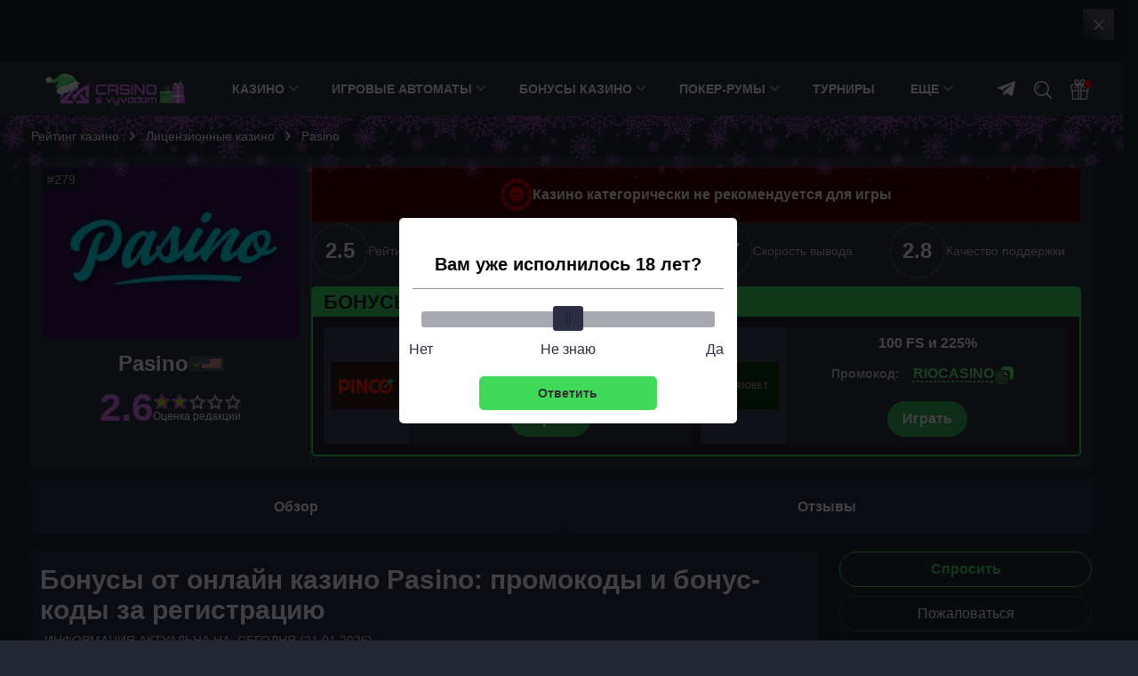

--- FILE ---
content_type: text/html; charset=UTF-8
request_url: https://casinosvyvodom.com/bonusy-casino-pasino-obzor/
body_size: 230996
content:
<!DOCTYPE html>
<html lang="ru-RU"
	prefix="og: https://ogp.me/ns#"         class="">
<head>
    <meta charset="UTF-8">
    <meta http-equiv="X-UA-Compatible" content="IE=edge">
    <meta name="viewport" content="width=device-width, initial-scale=1.0">
    
    
    <link rel="preload" href="/wp-content/themes/casinosvyvodom/assets/js/main.js?ver=2.3" as="script"/>

    
    <title>Бонусы от казино Pasino в 2026 году — бездепозитные бонус коды, актуальные промокоды и фриспины за регистрацию</title>

    <meta name='robots' content='max-image-preview:large' />
	<style>img:is([sizes="auto" i], [sizes^="auto," i]) { contain-intrinsic-size: 3000px 1500px }</style>
	<style>.wprv-box__head{max-height:90px;margin:0 0 10px;background:#1a1e2e;overflow:hidden;}.wprv-box__head .wprv-pc,.wprv-box__head .wprv-mobile{position:absolute;top:0; bottom:0; left:0; right:0;}.wprv-box__head{width:100%;position:relative;padding-bottom:calc(90 / 414 * 100%);}@media (min-width:768px){.wprv-box__head{padding-bottom:calc(80 / 1440 * 100%);}}</style>

<!-- All In One SEO Pack 3.7.1[378,432] -->
<meta name="description"  content="Перечень с актуальными на 2026 акциями и промокодами от онлайн-казино Pasino. Бездепозитные бонусы, бонус-коды за регистрацию, а также программы лояльности для новичков площадки." />

<script type="application/ld+json" class="aioseop-schema">{}</script>
<link rel="canonical" href="https://casinosvyvodom.com/bonusy-casino-pasino-obzor/" />
<!-- All In One SEO Pack -->
<script>window.dataLayer = window.dataLayer || [];window.dataLayer.push( {'event':'pageType','eventCategory':'CasinoBonuses','eventAction':'List','pageCategory':'Подстраница Бонусы','pageName':'Онлайн-казино Pasino'} );</script>
<style id='classic-theme-styles-inline-css' type='text/css'>
/*! This file is auto-generated */
.wp-block-button__link{color:#fff;background-color:#32373c;border-radius:9999px;box-shadow:none;text-decoration:none;padding:calc(.667em + 2px) calc(1.333em + 2px);font-size:1.125em}.wp-block-file__button{background:#32373c;color:#fff;text-decoration:none}
</style>
<style id='safe-svg-svg-icon-style-inline-css' type='text/css'>
.safe-svg-cover{text-align:center}.safe-svg-cover .safe-svg-inside{display:inline-block;max-width:100%}.safe-svg-cover svg{height:100%;max-height:100%;max-width:100%;width:100%}

</style>
<link rel="prefetch" href="https://casinosvyvodom.com/wp-content/plugins/helpful-source/assets/modal/modal.js" as="script">

<meta property="og:locale" content="ru_RU" />
<meta property="og:type" content="article" />
<meta property="og:title" content="Бонусы от казино Pasino в 2026 году — бездепозитные бонус коды, актуальные промокоды и фриспины за регистрацию" />
<meta property="og:description" content="Перечень с актуальными на 2026 акциями и промокодами от онлайн-казино Pasino. Бездепозитные бонусы, бонус-коды за регистрацию, а также программы лояльности для новичков площадки." />
<meta property="og:url" content="https://casinosvyvodom.com/casino-pasino-obzor/" />
<meta property="og:site_name" content="СasinoSvyvodom.com" />
<meta property="og:image" content="https://casinosvyvodom.com/wp-content/uploads/casino/1108579/de67794e86027e4a04f0027aa0a4fcba_1e18469ee7a27038c8e9180a0fd7226d697a74ae.png" />
<meta property="og:image:width" content="1200" />
<meta property="og:image:height" content="630" />
<meta property="og:image:secure_url" content="https://casinosvyvodom.com/wp-content/uploads/casino/1108579/de67794e86027e4a04f0027aa0a4fcba_1e18469ee7a27038c8e9180a0fd7226d697a74ae.png" />
<meta property="article:published_time" content="2025-12-04T14:24:36Z" />
<meta property="article:modified_time" content="2025-12-04T14:24:36Z" />
<meta name="twitter:card" content="summary_large_image" />
<meta name="twitter:title" content="Бонусы от казино Pasino в 2026 году — бездепозитные бонус коды, актуальные промокоды и фриспины за регистрацию" />
<meta name="twitter:description" content="Перечень с актуальными на 2026 акциями и промокодами от онлайн-казино Pasino. Бездепозитные бонусы, бонус-коды за регистрацию, а также программы лояльности для новичков площадки." />
<meta name="twitter:image" content="https://casinosvyvodom.com/wp-content/uploads/casino/1108579/de67794e86027e4a04f0027aa0a4fcba_1e18469ee7a27038c8e9180a0fd7226d697a74ae.png" />
<link rel="icon" href="https://casinosvyvodom.com/wp-content/uploads/favicon-150x150.png" sizes="32x32" />
<link rel="icon" href="https://casinosvyvodom.com/wp-content/uploads/favicon.png" sizes="192x192" />
<link rel="apple-touch-icon" href="https://casinosvyvodom.com/wp-content/uploads/favicon.png" />
<meta name="msapplication-TileImage" content="https://casinosvyvodom.com/wp-content/uploads/favicon.png" />
		<style type="text/css" id="wp-custom-css">
			.jw-state-idle .jw-controls {
    background: none !important;
}

.jw-state-idle .jw-display-icon-container .jw-svg-icon-play {
    color: rgba(255, 255, 255, 0) !important;
    background-image: url("data:image/svg+xml,%3Csvg xmlns='http://www.w3.org/2000/svg' height='100%25' version='1.1' viewBox='0 0 68 48' width='100%25'%3E%3Cpath class='ytp-large-play-button-bg' d='M66.52,7.74c-0.78-2.93-2.49-5.41-5.42-6.19C55.79,.13,34,0,34,0S12.21,.13,6.9,1.55 C3.97,2.33,2.27,4.81,1.48,7.74C0.06,13.05,0,24,0,24s0.06,10.95,1.48,16.26c0.78,2.93,2.49,5.41,5.42,6.19 C12.21,47.87,34,48,34,48s21.79-0.13,27.1-1.55c2.93-0.78,4.64-3.26,5.42-6.19C67.94,34.95,68,24,68,24S67.94,13.05,66.52,7.74z' fill='%23f00'%3E%3C/path%3E%3Cpath d='M 45,24 27,14 27,34' fill='%23fff'%3E%3C/path%3E%3C/svg%3E");
    background-repeat: no-repeat;
    background-position: center;
}

.jw-state-idle .jw-display-icon-container .jw-button-color:hover {
    opacity: 0.8;
}

.noUi-marker-horizontal.noUi-marker-large {
	background: #fff !important;
}		</style>
		
    <script type="text/javascript">
        var _ajaxurl = 'https://casinosvyvodom.com/wp-admin/admin-ajax.php';
    </script>

        <style>/*! normalize.css v8.0.1 | MIT License | github.com/necolas/normalize.css */
html{line-height:1.15;-webkit-text-size-adjust:100%}body{margin:0}main{display:block}h1{font-size:2em;margin:.67em 0}hr{box-sizing:content-box;height:0;overflow:visible}pre{font-family:monospace,monospace;font-size:1em}a{background-color:transparent}abbr[title]{border-bottom:none;text-decoration:underline;text-decoration:underline dotted}b,strong{font-weight:bolder}code,kbd,samp{font-family:monospace,monospace;font-size:1em}small{font-size:80%}sub,sup{font-size:75%;line-height:0;position:relative;vertical-align:baseline}sub{bottom:-.25em}sup{top:-.5em}img{border-style:none}button,input,optgroup,select,textarea{font-family:inherit;font-size:100%;line-height:1.15;margin:0}button,input{overflow:visible}button,select{text-transform:none}button,[type=button],[type=reset],[type=submit]{-webkit-appearance:button}button::-moz-focus-inner,[type=button]::-moz-focus-inner,[type=reset]::-moz-focus-inner,[type=submit]::-moz-focus-inner{border-style:none;padding:0}button:-moz-focusring,[type=button]:-moz-focusring,[type=reset]:-moz-focusring,[type=submit]:-moz-focusring{outline:1px dotted ButtonText}fieldset{padding:.35em .75em .625em}legend{box-sizing:border-box;color:inherit;display:table;max-width:100%;padding:0;white-space:normal}progress{vertical-align:baseline}textarea{overflow:auto}[type=checkbox],[type=radio]{box-sizing:border-box;padding:0}[type=number]::-webkit-inner-spin-button,[type=number]::-webkit-outer-spin-button{height:auto}[type=search]{-webkit-appearance:textfield;outline-offset:-2px}[type=search]::-webkit-search-decoration{-webkit-appearance:none}::-webkit-file-upload-button{-webkit-appearance:button;font:inherit}details{display:block}summary{display:list-item}template{display:none}[hidden]{display:none}p{margin:0 0 15px 0}h1,h2,.h2,h3,h4,h5,h6{margin:0 0 15px;font-weight:bold}h1{font-size:24px;line-height:28px}h2,.h2{font-size:20px;line-height:25px}h3{font-size:20px;line-height:24px}h4{font-size:18px;line-height:22px}h5{font-size:16px;line-height:20px}ul,ol{clear:both;margin:13px 0 13px 8px;padding-left:18px}ul li,ol li{margin:3px 0}.table-wrapper{display:block;max-width:100%;width:max-content;margin:0 auto 15px;border:1px solid #3C4056;overflow-y:hidden;overflow-x:auto}.table-wrapper table{width:100%;font-size:14px;line-height:14px;text-align:left;border-collapse:collapse}.table-wrapper table thead{background-color:rgba(4,223,13,.1)}.table-wrapper table tr th{padding:20px 10px 15px 10px;font-weight:normal;color:#abacbb;border-bottom:1px solid #3C4056}.table-wrapper table tr td{padding:15px 10px 15px 10px}.table-wrapper table tr:not(:last-child) td{border-bottom:1px solid #3C4056}.table-wrapper table tr td.column-1{font-weight:bold}.toc{clear:both}.toc__title{font-size:20px;line-height:25px;font-weight:bold}.toc__go-top{display:block;width:max-content;margin:15px 0;padding:10px 20px;font-size:14px;line-height:14px;border:1px solid #4F5266;border-radius:50px;text-decoration:none}.toc__go-top:hover{background-color:#4F5266}blockquote{padding:15px 15px;margin:15px 0;background-color:#2D3045}blockquote:before{content:"";flex-shrink:0;display:block;width:24px;height:24px;margin-bottom:5px;background-repeat:no-repeat;background-position:center;background-size:contain;background-image:url(/wp-content/themes/casinosvyvodom/assets/images/icons/blockquote.svg)}blockquote p:last-of-type{margin-bottom:0}@media (min-width:576px){.table-wrapper table{width:initial;font-size:16px;line-height:16px}.table-wrapper table tr th{padding:20px 15px 15px 15px}.table-wrapper table tr td{padding:15px 15px 15px 15px}blockquote{display:flex;padding:30px 15px 30px 25px;font-size:18px;line-height:30px}blockquote:before{width:32px;height:32px;margin:0 15px 0 0}}@media (min-width:1024px){}@media (min-width:1280px){}*{box-sizing:border-box;outline:0}html,body{max-width:100%!important}body{font-family:-apple-system,BlinkMacSystemFont,Roboto,'Helvetica Neue',Helvetica,Arial,sans-serif;font-size:18px;overflow-x:hidden;color:#fff;background:rgba(12,15,29,.9)}html.menu-active,html.bonuses-active{max-height:100%;overflow:hidden}a{color:#fff}a:hover{text-decoration:none;color:#fff}img{max-width:100%;height:inherit}.page__wrapper{position:relative;padding-top:15px;overflow:hidden}.page__title{margin-bottom:15px}.page__title:after{content:attr(data-count);display:inline;margin-left:10px;font-size:18px;line-height:21px;font-weight:normal;color:#3BDB68}.container.page__container{display:flex;flex-direction:column}.page__intro{position:relative;max-height:64px;margin-bottom:15px;font-size:14px;line-height:21px;color:#86878E;overflow:hidden}.page__intro--full{max-height:initial;padding-bottom:20px}.page__intro--full .page__intro-show-more{background:transparent}.page__intro-show-more{display:flex;align-items:flex-end;justify-content:center;position:absolute;bottom:0;left:0;width:100%;height:64px;background:linear-gradient(180deg,rgba(12,15,29,0) 0,#0C0F1D 84.9%);text-indent:-9999px;cursor:pointer}.page__intro-show-more-icon{display:block;width:20px;height:20px;margin-bottom:-5px;background-repeat:no-repeat;background-position:center;background-image:url(/wp-content/themes/casinosvyvodom/assets/images/icons/chevron-yellow.svg);transform:rotate(270deg)}.page__intro-show-more--close .page__intro-show-more-icon{transform:rotate(90deg)}.page__heading{display:flex;align-items:center;justify-content:space-between;margin-bottom:15px}.page__heading-title{font-size:18px;line-height:21px;font-weight:bold}.page__view-switch{display:flex;align-items:center}.page__view-switch-button{display:block;width:16px;height:16px;margin-left:10px;padding:0;border:0;cursor:pointer;background-position:center center;background-repeat:no-repeat;background-color:transparent}.page__view-switch-button--tile{background-image:url(/wp-content/themes/casinosvyvodom/assets/images/icons/view-switcher-tile.svg)}.page__view-switch-button--tile:hover,.page__view-switch-button--tile:active,.page__view-switch-button--tile.page__view-switch-button--active{background-image:url(/wp-content/themes/casinosvyvodom/assets/images/icons/view-switcher-tile-acitve.svg)}.page__view-switch-button--list{background-image:url(/wp-content/themes/casinosvyvodom/assets/images/icons/view-switcher-list.svg)}.page__view-switch-button--list:hover,.page__view-switch-button--list:active,.page__view-switch-button--list.page__view-switch-button--active{background-image:url(/wp-content/themes/casinosvyvodom/assets/images/icons/view-switcher-list-acitve.svg)}.page__content{display:flex;flex-wrap:wrap}.page__load-more{display:block;width:100%;height:32px;margin-bottom:15px;padding:6px 0;font-size:14px;font-weight:bold;text-transform:uppercase;text-align:center;color:#fff;background-color:transparent;border:1px solid #303241;border-radius:16px}.page__load-more:hover{text-decoration:none;background-color:#4F5266;border-color:#4F5266;cursor:pointer}.page__load-more[data-ids="[]"]{display:none}.page__load-more--link{display:inline-block;width:auto;font-size:16px;line-height:24px;color:#3bdb68;text-transform:initial;border:0;border-bottom:1px dashed;border-radius:0}.page__load-more--link:hover{text-decoration:none;border-bottom:0;background-color:transparent}.page__pagination{display:flex;align-items:center;justify-content:center;height:32px;margin:0 0 15px;list-style:none;border:1px solid #303241;border-radius:16px}.page__pagination a,.page__pagination span{display:block;width:32px;height:32px;margin:0 1px;font-size:14px;line-height:32px;text-align:center;text-decoration:none}.page__pagination a:hover,.page__pagination a:active,.page__pagination a.current,.page__pagination span.current{color:#1B1F2F;background-color:#F1F1F1!important;border-radius:16px;-webkit-tap-highlight-color:transparent;-webkit-touch-callout:none;-webkit-user-select:none;-khtml-user-select:none;-moz-user-select:none;-ms-user-select:none;user-select:none}.page__pagination a.prev,.page__pagination a.next{background-image:url(/wp-content/themes/casinosvyvodom/assets/images/icons/chevron.svg);background-repeat:no-repeat;background-position:center;text-indent:-9999px}.page__pagination a.prev:hover,.page__pagination a.next:hover{background-image:url(/wp-content/themes/casinosvyvodom/assets/images/icons/chevron-dark.svg)}.page__pagination a.next{transform:rotate(180deg)}.page__block{width:100%;margin-bottom:1px;padding:15px 10px;background-color:#2D3045;overflow-x:hidden}.page__block--transparent{padding:0!important;background-color:transparent}.page__block--description{padding-top:0!important}.page__block--description-bonuses{margin-bottom:15px}.page__block--toc .page__block-title:before{background-image:url(/wp-content/themes/casinosvyvodom/assets/images/icons/blocks/toc.svg)}.page__block--bonuses{margin:24px 0 0}.page__block--site .page__block-title:before{background-image:url(/wp-content/themes/casinosvyvodom/assets/images/icons/blocks/site.svg)}.page__block--casinos{padding:0!important;background-color:transparent}.page__block--casinos .page__block-title{margin-bottom:1px;padding:15px;background-color:#2D3045}.page__block--casinos .page__block-title:before{background-image:url(/wp-content/themes/casinosvyvodom/assets/images/icons/blocks/site.svg)}.page__block--license .page__block-title:before{background-image:url(/wp-content/themes/casinosvyvodom/assets/images/icons/blocks/license.svg)}.page__block--video .page__block-title:before{background-image:url(/wp-content/themes/casinosvyvodom/assets/images/icons/blocks/video.svg)}.page__block--plus-minus .page__block-title:before{background-image:url(/wp-content/themes/casinosvyvodom/assets/images/icons/blocks/plus-minus.svg)}.page__block--withdrawal .page__block-title:before{background-image:url(/wp-content/themes/casinosvyvodom/assets/images/icons/blocks/withdrawal.svg)}.page__block--cashback .page__block-title:before{background-image:url(/wp-content/themes/casinosvyvodom/assets/images/icons/blocks/cashback.svg)}.casino__cashback .table-wrapper table tr th{color:#fff}.casino__cashback .table-wrapper table{width:100%;table-layout:fixed}.page__block--games-types .page__block-title:before{background-image:url(/wp-content/themes/casinosvyvodom/assets/images/icons/blocks/games-types.svg)}.page__block--slots .page__block-title:before{background-image:url(/wp-content/themes/casinosvyvodom/assets/images/icons/blocks/slots.svg)}.page__block--live .page__block-title:before{background-image:url(/wp-content/themes/casinosvyvodom/assets/images/icons/blocks/live.svg)}.page__block--tournament .page__block-title:before{background-image:url(/wp-content/themes/casinosvyvodom/assets/images/icons/blocks/tournament.svg)}.page__block--registration .page__block-title:before{background-image:url(/wp-content/themes/casinosvyvodom/assets/images/icons/blocks/registration.svg)}.page__block--verification .page__block-title:before{background-image:url(/wp-content/themes/casinosvyvodom/assets/images/icons/blocks/verification.svg)}.page__block--mobile-app .page__block-title:before{background-image:url(/wp-content/themes/casinosvyvodom/assets/images/icons/blocks/mobile-app.svg)}.page__block--faq .page__block-title:before{background-image:url(/wp-content/themes/casinosvyvodom/assets/images/icons/blocks/faq.svg)}.page__block--support .page__block-title:before{background-image:url(/wp-content/themes/casinosvyvodom/assets/images/icons/blocks/support.svg)}.page__block--reviews .page__block-title:before{background-image:url(/wp-content/themes/casinosvyvodom/assets/images/icons/blocks/reviews.svg)}.page__block--properties .page__block-title:before{background-image:url(/wp-content/themes/casinosvyvodom/assets/images/icons/blocks/properties.svg)}.page__block--about .page__block-title:before{background-image:url(/wp-content/themes/casinosvyvodom/assets/images/icons/blocks/about.svg)}.page__block--slot-bonuses .page__block-title:before{background-image:url(/wp-content/themes/casinosvyvodom/assets/images/icons/blocks/slot-bonuses.svg)}.page__block--symbols .page__block-title:before{background-image:url(/wp-content/themes/casinosvyvodom/assets/images/icons/blocks/symbols.svg)}.page__block--another-games .page__block-title:before{background-image:url(/wp-content/themes/casinosvyvodom/assets/images/icons/blocks/another-games.svg)}.page__block--slot-casinos{margin-top:20px}.page__block--total{position:relative;margin-bottom:15px;border-bottom:3px solid #3BDB68;overflow:hidden}.page__block--total:after{content:'';display:block;position:absolute;left:0;bottom:-3px;width:100%;height:13px;background:linear-gradient(180deg,rgba(45,48,69,0) 0,#3BDB68 100%)}.page__block-title{display:flex;align-items:center;font-size:18px;font-weight:bold;line-height:22px}.page__block-title--icon{margin-bottom:25px}.page__block-title--icon:before{flex-shrink:0;content:"";display:block;width:40px;height:40px;margin-right:10px;background-color:#3BDB68;background-position:center;background-repeat:no-repeat;border-radius:50%}.page__block-title-subtext{display:block;padding:3px 4px;font-size:14px;font-weight:normal;line-height:16px;background-color:#244B38}.page__block-subtitle{margin-bottom:15px;font-size:18px;line-height:25px;font-weight:bold}.page__block-subtitle:after{content:attr(data-count);display:inline-block;margin-left:5px;font-weight:normal;color:rgba(255,255,255,.5)}.page__block-subtitle--big-margin{margin-bottom:25px}.page__block-subtitle--min{font-size:16px;font-weight:500;line-height:1.4}.page__block-buttons{display:flex;margin-bottom:25px;background:none}.page__block-button--reviews{display:inline-block;padding:12px 15px;font-size:14px;line-height:16px;font-weight:bold;text-decoration:none;color:#3BDB68;border:1px solid #3BDB68;border-radius:20px}.page__block-button--reviews:hover{color:#1B1F2F;background-color:#3BDB68}.page__block-button--more{display:block;position:relative;width:160px;height:40px;margin:25px auto 15px;padding:10px 50px 10px 18px;font-size:15px;font-weight:500;text-decoration:none;color:#fff;border:1px solid #4F5266;border-radius:30px;text-align:center}.page__block-button--more:after{content:"";display:block;position:absolute;top:1px;right:2px;width:36px;height:36px;border-radius:50%;background:url(/wp-content/themes/casinosvyvodom/assets/images/icons/arrow-dark.svg) no-repeat;background-color:#fff;background-position:center center}.page__block-button--more:hover{color:#fff;text-decoration:underline;-webkit-tap-highlight-color:transparent;-webkit-touch-callout:none;-webkit-user-select:none;-khtml-user-select:none;-moz-user-select:none;-ms-user-select:none;user-select:none}.page__block-content--hidden{display:none}.page__block-content .table-wrapper{margin:0}.page__text{margin-top:30px;font-size:16px;line-height:1.5;order:2}.container{max-width:1280px;margin-right:auto;margin-left:auto;padding:0 10px}.container:after{content:'';display:block;clear:both}.container.flex{margin-top:36px}.main{width:100%;display:flex;flex-direction:column}.sidebar{width:100%;margin-top:30px}.videoWrapper{position:relative;padding-bottom:56.25%;height:0}.videoWrapper iframe{position:absolute;top:0;left:0;width:100%;height:100%}.rating-stars{display:flex;align-items:center;justify-content:center}.rating-stars__star{width:16px;height:16px;margin:0 2px;fill:none;stroke-width:1.5}.rating-stars__star--full{stroke:#FEF105}.rating-stars__star--empty{stroke:#737373}.rating-stars__star--half{stroke:url(#linear)}.rating-stars .screen-reader-text{width:initial;height:initial;clip:initial;clip-path:initial;margin:initial;overflow:initial;padding:initial;position:initial!important}@media (min-width:576px){.page__intro{font-size:16px}.page__block{padding:15px}.page__block-title{font-size:20px;line-height:25px}.page__block-title-subtext{display:inline-block;margin-left:10px}.page__block-buttons{justify-content:flex-end;margin-top:-65px}.container{padding:0 15px}.page__block--reviews .page__block-title{padding-right:150px}}@media(min-width:768px){.page__block-title{font-size:24px;line-height:25px}.page__intro{max-height:initial}.page__intro-show-more{display:none}.page__pagination a,.page__pagination span{margin:0 4px}.page__pagination a.prev,.page__pagination a.next{width:auto;padding:0 10px;font-weight:bold;background:none;text-indent:initial;transform:rotate(0deg)}.page__pagination a.prev:hover,.page__pagination a.next:hover{background-image:none}}@media (min-width:1024px){.page__heading{padding:10px 0}.page__wrapper{padding-top:30px}.page__title{margin-bottom:20px}.page__intro{margin-bottom:20px}.container{padding:0 35px}.main{width:calc(100% - 308px)}.sidebar{width:284px;margin-left:24px;margin-top:0}}:root{--ico-arrow:url("data:image/svg+xml,%3Csvg xmlns='http://www.w3.org/2000/svg' width='16' height='12'%3E%3Cpath fill='%23fff' d='M9.717 1.69a.815.815 0 0 1 0-1.163.835.835 0 0 1 1.163 0l4.876 4.875c.15.15.244.36.244.593a.838.838 0 0 1-.244.594l-4.876 4.875a.815.815 0 0 1-1.163 0 .815.815 0 0 1 0-1.164l3.49-3.48H.815A.818.818 0 0 1 0 5.996a.81.81 0 0 1 .814-.814h12.393L9.717 1.69Z'/%3E%3C/svg%3E")}.header{position:relative;width:100%;height:60px;background-color:#303345;z-index:3}html.menu-active .header,html.bonuses-active .header{z-index:6}html.menu-active .wpnt-box.fixed-element{position:fixed}.header__container{display:flex;align-items:center;justify-content:space-between;position:relative;padding-top:8px;padding-bottom:8px}.header__container:after{display:none}.header__menu-toggle{display:block;background-image:url("data:image/svg+xml,%3Csvg width='25' height='23' viewBox='0 0 20 16' xmlns='http://www.w3.org/2000/svg'%3E%3Crect width='20' height='2' fill='white'/%3E%3Crect y='7' width='16' height='2' fill='white'/%3E%3Crect y='14' width='20' height='2' fill='white'/%3E%3C/svg%3E%0A");background-position:center;background-color:transparent;background-repeat:no-repeat;width:20px;height:16px;border:0;background-size:contain}.logo{margin-left:15px}.logo__link,.logo__link img{display:block}.menu__main{display:none;position:absolute;top:60px;left:0;width:100%;height:calc(100vh - 60px);padding-bottom:200px;background-color:#0C0F1D;z-index:3;overflow-x:auto}.menu__main--active{display:block;position:fixed;z-index:10}.menu__main>.menu{display:block;margin:0;padding:0;list-style:none}.menu__main>.menu .item{position:relative;margin-top:0;margin-bottom:0}.menu__main>.menu .item.item--open-submenu{background-color:#303345}.menu__main>.menu .item a{display:block;margin:0 10px;padding:10px 0;font-size:15px;font-weight:bold;text-transform:uppercase;line-height:1.2;text-decoration:none;color:#fff}.menu__main>.menu .item:not(:last-child) a{border-bottom:1px solid #383A48}.menu__main>.menu .item.has-children a{display:flex;align-items:center;justify-content:space-between}.menu__main>.menu .cater{display:inline-block;margin-right:10px;width:8px;height:8px;border-right:2px solid #9090AE;border-bottom:2px solid #9090AE;transform:rotate(45deg);transform-origin:100%;margin-left:5px}.menu__main>.menu .item .submenu{display:none;margin:0;padding:0;list-style:none;z-index:3}.menu__main>.menu .item .submenu>.item>a{padding-left:10px;font-size:14px;border-bottom:0}.menu__main>.menu .item .submenu>.item.active{background-color:#2D3045}.menu__main>.menu .item .submenu>.item>.submenu>.item>a{font-size:12px;font-weight:normal}.menu__main>.menu .item--open-submenu>.submenu{display:block}.menu__main>.menu .item.item--open-submenu>a>.cater{margin-right:16px;transform:rotate(225deg)}.header__icons{display:flex;align-items:center;justify-content:flex-end}.header__link{display:block;margin:auto 10px 0;padding:10px 10px 10px 45px;text-decoration:none;background:url(/wp-content/themes/casinosvyvodom/assets/images/icons/social/telegram.svg) no-repeat left 10px center;background-size:20px 20px;border:1px solid #fff;border-radius:5px;cursor:pointer}.header__link:hover{opacity:.8}.header__link--desktop{display:none}.header-search{position:relative;margin-top:2px;z-index:3}html.menu-active .header-search{position:fixed;left:0;top:0;width:100%;margin-top:0!important;padding:10px;background-color:#0C0F1D;z-index:10}.header-search__btn{position:relative;background-color:transparent;background-image:url("data:image/svg+xml,%3Csvg width='20' height='20' viewBox='0 0 20 20' xmlns='http://www.w3.org/2000/svg'%3E%3Cpath d='M5.52229 4.55148C5.23385 4.26281 4.76588 4.26281 4.47745 4.55148C3.40651 5.62242 2.88014 7.1143 3.03311 8.64484C3.07127 9.02613 3.39248 9.31035 3.7676 9.31035C3.79225 9.31035 3.81709 9.3091 3.84174 9.30664C4.24791 9.26602 4.5442 8.90367 4.50358 8.49777C4.39471 7.41008 4.76616 6.35246 5.52229 5.59629C5.81096 5.30789 5.81096 4.83988 5.52229 4.55148Z' fill='white'/%3E%3Cpath d='M8.44828 0C3.78988 0 0 3.78988 0 8.44828C0 13.1067 3.78988 16.8966 8.44828 16.8966C13.1067 16.8966 16.8966 13.1067 16.8966 8.44828C16.8966 3.78988 13.1066 0 8.44828 0ZM8.44828 15.4187C4.60469 15.4187 1.47785 12.2919 1.47785 8.44828C1.47785 4.60469 4.60469 1.47785 8.44828 1.47785C12.2916 1.47785 15.4187 4.60469 15.4187 8.44828C15.4187 12.2919 12.2919 15.4187 8.44828 15.4187Z' fill='white'/%3E%3Cpath d='M19.7834 18.7387L14.4139 13.3692C14.1253 13.0806 13.6578 13.0806 13.3691 13.3692C13.0804 13.6577 13.0804 14.1257 13.3691 14.4141L18.7386 19.7836C18.8829 19.9279 19.0718 20 19.261 20C19.4502 20 19.6391 19.9279 19.7834 19.7836C20.072 19.4951 20.072 19.0272 19.7834 18.7387Z' fill='white'/%3E%3C/svg%3E%0A");background-position:center;background-repeat:no-repeat;width:20px;height:20px;padding:0;border:0;text-indent:-9999px;overflow:hidden;cursor:pointer;z-index:2}html.menu-active .header-search__btn{display:none}.header-search__form{display:none;position:absolute;right:-9px;top:-10px;width:234px;height:40px;background:#313C59;box-sizing:border-box;border-radius:3px}html.menu-active .header-search__form{display:flex;position:initial;width:100%;background-color:#383A48}html.menu-active .header-search__form .mlives-results{max-width:initial;width:100%!important;left:0}.header-search__form.active{display:flex}input[type=text].header-search__text{color:#fff;height:40px;line-height:40px;padding:0 40px 0 10px;outline:0;font-size:16px;background-color:#313C59;border:0;border-radius:3px}input[type=text].header-search__text:-internal-autofill-selected{color:#fff;height:40px;line-height:40px;padding:0 40px 0 10px;outline:0;font-size:16px;background-color:#313C59;border:0;border-radius:3px}html.menu-active .header-search__text{width:100%;background-color:#383A48}input[type=text].header-search__text:focus{outline:0}input[type=text].header-search__text::-webkit-input-placeholder{color:#fff}input[type=text].header-search__text:-ms-input-placeholder{color:#fff}input[type=text].header-search__text::-moz-placeholder{color:#fff;opacity:1}input[type=text].header-search__text:-moz-placeholder{color:#fff;opacity:1}.header-search__form .mlives-results{margin-top:50px}.header-search__form .mlives-results__block{border:0!important;border-top:1px solid #0C0F1D;box-shadow:0 10px 10px rgba(0,0,0,.5)}.header-search__form .mlives-buttons{border-bottom:1px solid #2B2F45;background-color:#303345}.header-search__form .mlives-results__button{background-color:#303345}.header-search__form .mlives-results__button:hover,.header-search__form .mlives-results__button.active{background-color:#2B2F45}.header-search__form .mlives-results__item{background-color:#303345;border-bottom:1px solid #2B2F45!important}.header-search__form .mlives-results__item a{text-decoration:none!important}.header-search__form .mlives-results__item a{text-decoration:underline}.header-search__form .mlives-results__item a:hover{text-decoration:underline}.header-search__form .mlives-results__content{color:#FFF}.header-search__form .mlives-results__show-all{background-color:#303345;color:#3BDB68;text-decoration:none}.header-search__form .mlives-results__show-all:hover{background-color:#303345;text-decoration:underline}.header__bonuses-popup{display:none;position:absolute;top:60px;right:0;width:100%;background-color:#303345;border-top:1px solid #0C0F1D;box-shadow:0 10px 10px rgba(0,0,0,.5)}.header__bonuses-popup--active{display:block}.header__bonuses-popup-overlay{display:none;position:absolute;width:100%;height:100%;background:rgba(11,12,15,.8);z-index:1}.header__bonuses-popup-overlay--active{display:block}.header__bonuses-items{display:flex;flex-direction:column}.header__bonuses-item{display:flex;align-items:center;justify-content:space-between;padding:5px 10px;border-bottom:1px solid #2B2F45}.header__bonuses-item-poster{flex-shrink:0;width:80px;margin-right:10px}.header__bonuses-item-image{display:block;max-width:80px;max-height:40px;width:auto;margin:0 auto}.header__bonuses-item-info{display:flex;align-items:center;justify-content:space-between;flex-direction:column;width:100%;padding:5px;background-color:#2B2E41;border:1px dashed rgba(223,212,6,.7);border-radius:5px}.header__bonuses-item-title{margin-bottom:5px;font-size:12px;line-height:14px;font-weight:bold;text-align:center}.header__bonuses-item-button{display:block;margin-left:10px;padding:1px;box-shadow:0 4px 20px rgba(0,0,0,.8);border:1px dashed #3BDB68;border-radius:30px}.header__bonuses-item-button-text{display:inline-flex;align-items:center;justify-content:center;position:relative;min-width:145px;padding:7px 10px;font-size:14px;line-height:16px;font-weight:bold;text-transform:uppercase;text-decoration:underline;text-decoration-style:dashed;text-decoration-thickness:1px;text-underline-position:under;color:#1B1F2F;background-color:#3BDB68;border-radius:30px;cursor:pointer;background-position:-150px 0}.header__bonuses-item-button-text:hover{color:#1B1F2F;background-color:#6DF37B}.header__bonuses-item-button-text:before{content:"";display:block;position:absolute;bottom:-15px;right:-15px;width:40px;height:40px;background:url(/wp-content/themes/casinosvyvodom/assets/images/icons/pointer-big.svg) no-repeat}.header__bonuses-item-button-text:after{content:"";display:block;width:16px;height:16px;margin-left:6px;background-image:url(/wp-content/themes/casinosvyvodom/assets/images/icons/clipboard-black.svg);background-repeat:no-repeat;background-position:center}.header__bonuses-footer{padding:10px;text-align:center}.header__bonuses-link{font-size:16px;line-height:20px;color:#3BDB68;white-space:nowrap}.header__bonuses-link:hover{color:#3BDB68}.header__bonuses-button{display:block;margin-left:20px;padding:0;background-image:url("data:image/svg+xml,%3Csvg width='25' height='23' viewBox='0 0 25 23' xmlns='http://www.w3.org/2000/svg'%3E%3Cpath d='M4.76172 23H18.2383C19.3529 23 20.2598 22.0931 20.2598 20.9785V13.4766H20.9336C21.3058 13.4766 21.6074 13.1749 21.6074 12.8027V7.41211C21.6074 6.29749 20.7006 5.39062 19.5859 5.39062H15.6948L16.3768 4.92965C17.1205 4.42726 17.5645 3.59182 17.5645 2.69531C17.5645 1.20903 16.3554 0 14.8691 0C13.6538 0 12.5837 .818771 12.267 1.99078L11.5 4.8291L10.733 1.99078C10.4163 .818771 9.34621 0 8.13086 0C6.64458 0 5.43555 1.20903 5.43555 2.69531C5.43555 3.59182 5.8795 4.42726 6.62317 4.92965L7.30524 5.39062H3.41406C2.29944 5.39062 1.39258 6.29749 1.39258 7.41211V12.8027C1.39258 13.1749 1.69422 13.4766 2.06641 13.4766H2.74023V20.9785C2.74023 22.0931 3.64709 23 4.76172 23ZM4.08789 20.9785V13.4766H9.47852V21.6523H4.76172C4.39024 21.6523 4.08789 21.35 4.08789 20.9785ZM10.8262 6.73828C11.1264 6.73828 11.7188 6.73828 12.1738 6.73828V21.6523H10.8262V6.73828ZM18.9121 20.9785C18.9121 21.35 18.6098 21.6523 18.2383 21.6523H13.5215V13.4766H18.9121V20.9785ZM20.2598 7.41211V12.1289H13.5215V7.69129L16.4142 10.5838C16.6772 10.8471 17.104 10.8471 17.367 10.5838C17.6303 10.3208 17.6303 9.89422 17.367 9.631L14.4745 6.73828H19.5859C19.9574 6.73828 20.2598 7.04063 20.2598 7.41211ZM13.568 2.34243C13.7263 1.75669 14.2613 1.34766 14.8691 1.34766C15.6123 1.34766 16.2168 1.95217 16.2168 2.69531C16.2168 3.14365 15.9946 3.56146 15.6223 3.8131L13.2879 5.39062H12.7443L13.568 2.34243ZM7.37772 3.8131C7.00536 3.56146 6.7832 3.14365 6.7832 2.69531C6.7832 1.95217 7.38772 1.34766 8.13086 1.34766C8.73871 1.34766 9.27374 1.75669 9.43201 2.34243L10.2557 5.39062H9.71207L7.37772 3.8131ZM2.74023 7.41211C2.74023 7.04063 3.04258 6.73828 3.41406 6.73828H8.52551L5.63296 9.631C5.36974 9.89422 5.36974 10.3208 5.63296 10.5838C5.896 10.8471 6.32258 10.8471 6.58579 10.5838L9.47852 7.69129V12.1289H2.74023V7.41211Z' fill='white'/%3E%3Ccircle cx='20.5' cy='5.5' r='4.5' fill='%23F90000'/%3E%3C/svg%3E");background-position:center;background-repeat:no-repeat;width:25px;height:23px}.modal__trap b{margin-top:-20px;display:block}.modal__trap .noUi-value-large{color:#fff}@media (min-width:360px){.header__bonuses-item{padding:10px}.header__bonuses-item-title{font-size:14px;line-height:16px}.header__bonuses-footer{padding:15px}}@media (min-width:576px){.header__bonuses-popup{right:15px;width:540px}.header__bonuses-item{margin:0 5px;padding:15px 10px}.header__bonuses-item-poster{width:100px;margin-right:15px}.header__bonuses-item-image{max-width:100px}.header__bonuses-item-title{font-size:16px;line-height:18px}}@media (min-width:1024px){.header__menu-toggle{display:none}.header__container{padding-top:0;padding-bottom:0}.page-template-tmpl__sitemap .header__container{padding-top:9px}.menu__main{display:block;position:initial;width:auto;height:auto;padding-bottom:initial;border:0;overflow-x:initial;background-color:transparent}.menu__main>.menu{display:flex;flex-direction:row;margin:0;padding:0;list-style:none}.menu__main>.menu .item.item--open-submenu{background-color:transparent}.menu__main>.menu .item a{margin:0;padding:23px 7px;border:0;font-size:12px;border:0!important}.menu__main>.menu .item a:hover{color:#DA73FF}.menu__main>.menu .item a:hover .cater{border-color:#DA73FF}.menu__main>.menu .item a .cater{margin-right:0}.menu__main>.menu .item .submenu{position:absolute;display:none;top:100%;left:5px;min-width:295px;margin:0;padding:5px 0;background-color:#2B2F45;transition:all .5s ease;z-index:3;box-shadow:0 10px 20px rgba(0,0,0,.6)}.menu__main>.menu .item:hover>.submenu,.menu__main>.menu .item>.submenu:hover,.menu__main>.menu .item>.submenu:focus{display:block}.menu__main>.menu .item.item--open-submenu>a>.cater{margin-right:0;transform:rotate(45deg)}.menu__main>.menu .item>.submenu .item a{padding:10px 15px}.menu__main>.menu .item .submenu .item:hover{color:#fff;background:#59608D}.menu__main>.menu .item .submenu .item:hover a,.menu__main>.menu .item .submenu .item.active{color:#fff}.menu__main>.menu .item>.submenu .item a .cater{margin-top:-5px;border-color:#fff;transform:rotate(-45deg)}.menu__main>.menu .item>.submenu .item .submenu{padding:0;top:0;left:100%;background-color:#2B2F45;background-image:linear-gradient(to right,rgba(0,0,0,.2) 0,#2B2F45 20px)}.menu__main>.menu .item>.submenu .item .submenu .item a{padding:10px 20px;font-size:14px;font-weight:bold}.header__link{width:22px;height:22px;margin:0 20px 0 0;padding:0;text-indent:-9999px;background-position:center;border:0;overflow:hidden}.header__link--mobile{display:none}.header__link--desktop{display:block}.header__bonuses-item-info{flex-direction:row}.header__bonuses-item-title{margin-bottom:0;text-align:left}}@media (min-width:1280px){.menu__main>.menu .item a{padding:22px 20px;font-size:14px}.header__bonuses-popup{right:35px}}.hamburger-casino{display:flex;flex-wrap:wrap;margin:15px 0}.hamburger-casino__item{display:flex;flex-wrap:wrap;flex:1;padding:10px;box-shadow:inset 0 0 4px 0 rgb(0 0 0 / 10%);min-width:280px;background:#303345;margin:5px 10px}.hamburger-casino__logo{max-width:120px;flex:1 1 120px}.hamburger-casino__logo img{display:block}.hamburger-casino__aside{padding-left:15px;flex:1;position:relative;display:flex;flex-direction:column}.hamburger-casino__rating{position:absolute;top:0;right:0;padding:0;display:flex;align-items:center;font-size:14px;line-height:16px;color:#fff}.hamburger-casino__rating:before{content:"";display:inline-block;margin-right:5px;width:14px;height:14px;background:url(/wp-content/themes/casinosvyvodom/assets/images/icons/star.svg) no-repeat center}.hamburger-casino__link{font-size:16px;line-height:16px;font-weight:bold;color:#AEFF47;display:block;margin:0 0 10px 0;text-decoration:none}.hamburger-casino__review{background:transparent;border:1px solid #17A100;border-radius:5px;padding:10px 20px;font-weight:700;font-size:14px;line-height:14px;color:#17A100;margin:auto 0 0;text-align:center;display:block}.hamburger-bonus{display:flex;background:rgba(0,0,0,.15);box-shadow:0 3px 5px rgba(0,0,0,.15);padding:5px;color:#fff;font-size:14px;line-height:16px;width:100%;margin-bottom:10px}.hamburger-bonus--text{padding-right:5px}.hamburger-bonus--button{margin-left:auto}.hamburger-bonus--button .hamburger-out{min-width:90px;width:100%;border:0;height:46px;background:linear-gradient(to bottom,#ffb800 0,#ff0909 100%);border-radius:5px;box-shadow:none;display:flex;align-items:center;justify-content:center;color:#fff;font-size:16px;padding:0 10px}.hamburger-bonus--button .hamburger-out:hover{opacity:.8}.hamburger-bonus--code{padding-top:3px;color:rgb(255 255 255 / 56%)}.hamburger-bonus--code .btn-promo{white-space:nowrap;text-transform:uppercase;color:#AEFF47;cursor:pointer;text-decoration:underline;text-decoration-style:dashed;text-underline-position:under;text-decoration-thickness:1px;font-weight:bold}.hamburger-bonus--code .btn-promo:after{content:"";display:inline-block;width:15px;height:16px;margin-left:6px;background:url(/wp-content/themes/casinosvyvodom/assets/images/icons/clipboard.svg) no-repeat}@media (min-width:768px){.hamburger-casino{display:none}}.color-green{color:#AEFF47}.kc__wrap{clear:both}.header::before{content:'';position:absolute;top:100%;left:0;width:100%;height:84px;background-image:url(/wp-content/themes/casinosvyvodom/assets/images/snowflakes.png);pointer-events:none;user-select:none}.page__wrapper{position:relative}.redirect-btns-off .casinos__item-bonus-promokod-value:before{width:40px;height:40px;right:-13px;bottom:-6px}.redirect-btns-off .casinos-main .casinos__item-button--get:after{display:none}.redirect-btns-off .casino__item-bonus-btns .casinos__item-bonus-promokod:after,.redirect-btns-off .casino__item-bonus-btns .casino__bonus-code:after{content:"";display:block;position:absolute;bottom:-15px;right:-15px;width:40px;height:40px;background:url(/wp-content/themes/casinosvyvodom/assets/images/icons/pointer-big.svg) no-repeat}.redirect-btns-off .bonus-item__button-text:before{content:"";display:block;position:absolute;bottom:-20px;right:-25px;width:40px;height:40px;background:url(/wp-content/themes/casinosvyvodom/assets/images/icons/pointer-big.svg) no-repeat}.redirect-btns-on .casinos__item-bonus-promokod-value:before{display:none}.redirect-btns-on .casino__item-bonus-btns .casinos__item-button--get:after,.redirect-btns-on .bonus-item__button--code .bonus-item__button.outLink:after{content:"";display:block;position:absolute;bottom:-15px;right:-15px;width:40px;height:40px;background:url(/wp-content/themes/casinosvyvodom/assets/images/icons/pointer-big.svg) no-repeat}.breadcrumbs{display:flex;align-items:center;flex-wrap:wrap;margin-bottom:15px;font-size:14px}.breadcrumbs>span{color:#86878E}.breadcrumbs span>a{color:#fff;text-decoration:none}.breadcrumbs span>a:hover{text-decoration:underline}.breadcrumbs__separator{display:block;width:10px;height:10px;margin:0 10px;background-image:url(/wp-content/themes/casinosvyvodom/assets/images/icons/chevron.svg);background-position:center;background-repeat:no-repeat;transform:rotate(180deg)}@media (min-width:1280px){.breadcrumbs{margin-top:-15px}}.casino{display:flex;flex-direction:column;position:relative;margin-bottom:15px;background-color:#303345;border-radius:5px;padding:10px;gap:10px}.casino__info{display:flex;flex-direction:column;gap:10px}.casino__info-col{display:flex;flex-direction:column}.casino__poster{min-width:115px;position:relative;max-width:115px}.casino__poster.copy-code{cursor:pointer}.casino__image{display:block;max-width:115px;width:100%;border-radius:3px}.casino__label{position:absolute;font-size:14px;font-weight:400;line-height:16px;text-align:left;color:rgba(255,255,255,.7);padding:4px;background:#1C1F31;border-radius:5px;top:2px;left:2px;z-index:1}.casino__info-header{flex-direction:row;align-items:center;gap:10px}.casino__info-title{font-size:16px;font-weight:700;line-height:20.8px;text-align:left;margin-bottom:5px}.casino__rating .rating-stars .rating-stars__star{font-size:20px;line-height:20px;width:20px;height:20px;margin:0 auto;stroke:none}.casino__rating .rating-stars .rating-stars__star--half,.casino__rating .rating-stars .rating-stars__star--empty{stroke:rgba(196,196,196,1)}.casino__rating .rating-stars .rating-stars__star--full{stroke:#FEF105}.casino__rating .rating-stars{gap:4px}.casino__rating .rating-stars .screen-reader-text{font-size:24px;font-weight:700;line-height:31.2px;color:#DA73FF}.casino__info-items{display:flex;align-items:center;flex-direction:column;flex-wrap:wrap;justify-content:center;padding:5px 10px 0}.casino__agent{display:none!important;display:flex;align-items:center;margin-bottom:10px;font-size:14px;line-height:16px}.casino__agent:before{flex-shrink:0;content:"";display:block;width:6px;height:6px;margin-right:5px;background-color:#71DC39;border-radius:50%}.casino__agent--mobile{display:flex}.casino__agent--desktop{display:none}.casino__item-bonus-btns{display:flex;flex-direction:row;align-items:center;gap:10px}.casinos__item-button--get{background:#AF44D5;cursor:pointer;flex-shrink:0;display:block;position:relative;text-decoration:none;transition:none;font-size:16px;font-weight:700;line-height:20px;text-align:center;border-radius:30px;color:#fff;padding:10px 37px}.casinos__item-button--get:hover{color:#fff;background:#9d2ec3}.casino__bonus{display:flex;align-items:center;justify-content:space-between;position:relative;padding:12px;background:#04812766;border:1px dashed #3BDB68;flex-direction:column;gap:12px;border-radius:5px;margin-bottom:8px}.casino__bonus--with-code{cursor:pointer}.casino__bonus-label{font-size:18px;font-weight:700;line-height:24px;text-align:center;color:#fff}.casino__bonus-label--no-code{width:100%;margin:10px 0;text-align:center}.casino__bonus-code{display:flex;justify-content:flex-end;position:relative;text-decoration:none;transition:none;text-align:center;border-radius:30px;color:#fff;padding:8px 20px;background:#37B45A;height:40px}.casino__button:hover{-webkit-tap-highlight-color:transparent;-webkit-touch-callout:none;-webkit-user-select:none;-khtml-user-select:none;-moz-user-select:none;-ms-user-select:none;user-select:none}.casino__button--bonus-no-code{text-decoration:none}.casino__button--bonus-text{display:inline-flex;position:relative;font-size:15px;line-height:17px;font-weight:bold;text-transform:uppercase;color:#fff;cursor:pointer;text-decoration:underline;text-decoration-style:dashed;text-underline-position:under;text-decoration-thickness:1px;gap:5px;align-items:center}.casino__button--bonus-no-code .casino__button--bonus-text{text-decoration:none}.casino__button--bonus--code .casino__button--bonus-text:after{content:"";display:inline-block;width:24px;height:24px;background:url(/wp-content/themes/casinosvyvodom/assets/images/icons/document-copy.svg) center center / contain no-repeat}.casino__button--bonus--code .casino__button--bonus-text.outLink--processed{text-decoration:none;line-height:24px;text-align:center;white-space:nowrap;font-size:12px}.casino__button--bonus--code .casino__button--bonus-text.outLink--processed:before,.casino__button--bonus--code .casino__button--bonus-text.outLink--processed:after{display:none}.casino__bonus-code:hover{background:#6cf37a}.casino__rating-marks{display:flex;gap:10px;margin-top:12px}.casino__rating-mark{flex:1 1 0;text-align:center}.casino__rating-mark-label{font-size:10px;font-weight:400;line-height:13px;text-align:center;color:#fff}.casino__rating-mark-value{font-size:16px;font-weight:700;width:40px;height:40px;line-height:40px;text-align:center;margin:auto;border-radius:50%;background:url(/wp-content/themes/casinosvyvodom/assets/images/icons/rating-mark.png) center center / contain no-repeat;margin-bottom:3px}.casino__info-data{gap:12px;display:flex;flex-direction:column}.casino__sidebar{display:flex;flex-direction:column;gap:12px}.casino__sidebar-row{border-bottom:1px solid rgba(79,82,102,1)}.casino__get-bonus{display:block;text-decoration:none;margin:10px;padding:10px 0;font-size:14px;font-weight:bold;text-align:center;color:#1B1F2F;background-color:#3BDB68;background-position:-350px 0;border:1px solid #3BDB68;border-radius:30px;white-space:nowrap;box-sizing:border-box}.casino__get-bonus:hover{color:#1B1F2F;background-image:linear-gradient(120deg,rgba(255,255,255,0) 0,#FFF 51.56%,#FFF 51.57%,rgba(255,255,255,0) 100%);background-repeat:no-repeat;animation:flare-big .8s ease-in-out 2}.casino__get-bonus--desktop{display:none}.hide-casino-data{font-size:14px;font-weight:600;line-height:21px;text-align:center;color:rgba(109,243,123,1);display:flex;width:100%;align-items:center;justify-content:center;gap:4px;padding:12px 0;content:'Скрыть характеристики'}.hide-casino-data:after{width:16px;height:16px;display:block;content:'';background:url(/wp-content/themes/casinosvyvodom/assets/images/icons/chevron-bottom.svg) center center / contain no-repeat}.hide-casino-data.active{content:'Показать характеристики'}.hide-casino-data.active:after{-webkit-transform:rotateX(180deg);transform:rotateX(180deg)}.casino__tabs{display:flex;margin:12px 0}.casino__tabs-link{display:block;text-decoration:none;width:100%;padding:10px 0;font-size:14px;font-weight:bold;text-align:center;border-radius:30px;white-space:nowrap;box-sizing:border-box;background-color:#424556;border:1px solid #424556}.casino__tabs-link:hover{border:1px solid #fff}.casino__tabs-link:not(:last-child){margin-right:5px;background-color:#3BDB68;border-color:#3BDB68;color:#0D3E0C}.casino__tabs-link:not(:first-child){margin-left:5px}.casino__go-buttons{display:flex;align-items:center;justify-content:center;margin:0 10px 10px}.casino__go-button{display:block;text-decoration:none;width:100%;padding:10px 0;font-size:14px;font-weight:bold;text-align:center;border-radius:30px;white-space:nowrap;box-sizing:border-box;background-color:#2D3045;border:1px solid #2D3045}.casino__go-button:hover{border:1px solid #fff}.casino__awards{display:flex;align-items:center;justify-content:space-between;flex-wrap:wrap;margin-bottom:12px;gap:4px}.casino__awards .label-awards{width:100%;font-size:16px;font-weight:500;line-height:14px;text-align:left;gap:10px;text-transform:none;color:rgba(255,255,255,.7)}.casino__advantages,.casino__disadvantages{display:block;padding:0 15px}.casino__sidebar-row .casino__advantages{padding:0}.casino__advantages-item,.casino__disadvantages-item{margin-bottom:5px;font-size:16px;line-height:24px}.casino__sidebar-row .casino__advantages{display:flex;flex-direction:column;gap:12px;margin-bottom:12px}.casino__sidebar-row .casino__advantages-item{margin:0;display:flex;font-size:16px;font-weight:500;line-height:24px;text-align:left;color:rgba(255,255,255,.7)}.casino__sidebar-row .casino__advantages-item:before{display:block;width:24px;height:24px;content:'';background:url(/wp-content/themes/casinosvyvodom/assets/images/icons/add-square.svg) center center / contain no-repeat}.casino__advantages-item:before,.casino__disadvantages-item:before{content:"";display:inline-block;width:10px;height:10px;margin-right:5px;background-position:center;background-repeat:no-repeat}.casino__advantages-item:before{background-image:url(/wp-content/themes/casinosvyvodom/assets/images/icons/plus-yellow.svg)}.casino__disadvantages-item:before{background-image:url(/wp-content/themes/casinosvyvodom/assets/images/icons/minus-red.svg)}.casino__title-wrapper{display:flex;align-items:center;flex-wrap:wrap;background-color:#2D3045}.casino__title{margin:15px 10px 15px 10px;font-size:20px;line-height:25px}.casino__title-date{display:block;margin:-10px 0 10px 0;padding:0 10px;font-size:12px;line-height:24px;color:#D3D3DA;text-transform:uppercase}.casino__description{font-size:16px;line-height:24px}.casino__toc-list{display:flex;flex-direction:column;margin:0;padding:0;list-style:none;counter-reset:toc-counter}.casino__toc-item{margin-bottom:10px;font-size:16px;line-height:24px}.casino__toc-item:before{counter-increment:toc-counter;content:counter(toc-counter);display:inline-block;min-width:24px;margin-right:5px;color:#86878E}.casino__toc-item-link{color:#7ED7FF}.casino__toc-item-link:hover{text-decoration:none}.casino__site-list{display:flex;flex-direction:column}.casino__site-item{margin-bottom:10px;padding-bottom:10px}.casino__site-item:not(:last-child){border-bottom:1px solid #3C4056}.casino__site-item-label{margin-bottom:5px;font-size:16px;line-height:16px;color:#86878E}.casino__site-item-value{font-size:16px;line-height:24px}.casino__site-item-value:not(:last-child):after{content:', ';display:inline}.casino__site-item-value--hidden{display:none}.casino__site-item-value--show-more{color:#7ED7FF;text-decoration:none;border-bottom:1px dashed}.casino__site-item-value--show-more:hover{color:#7ED7FF;border-bottom:none}.casino__site-item-value--show-more~.casino__site-item-value:after{display:none}.casino__site-item-value-icon{display:inline-block;width:14px;height:14px;margin-right:10px;margin-bottom:3px;background-position:center;background-repeat:no-repeat;background-size:contain;vertical-align:middle}.casino__site-item-value-icon--apple{background-image:url(/wp-content/themes/casinosvyvodom/assets/images/icons/apple.svg)}.casino__site-item-value-icon--android{background-image:url(/wp-content/themes/casinosvyvodom/assets/images/icons/android.svg)}.casino__site-item-value-icon--windows{background-image:url(/wp-content/themes/casinosvyvodom/assets/images/icons/windows.svg)}.casino__site-item-value-icon+span{margin-right:15px}.casino__license{display:flex;align-items:center}.casino__license-poster{flex-shrink:0;margin-right:15px}.casino__license-properties{display:flex;flex-direction:column;width:100%}.casino__license-property{margin-bottom:10px;padding-bottom:10px}.casino__license-property:not(:last-child){border-bottom:1px solid #3C4056}.casino__license-property-label{margin-bottom:5px;font-size:16px;line-height:16px;color:#86878E}.casino__license-property-value{font-size:16px;line-height:24px}.casino__video{margin-bottom:15px}.casino__video .videoWrapper{box-shadow:0 24px 38px rgba(0,0,0,.14),0px 9px 46px rgba(0,0,0,.12),0px 11px 15px rgba(0,0,0,.2)}.casino__video-text{margin-bottom:15px;font-size:16px}.casino__video-button{display:flex;align-items:center;justify-content:space-between;flex-shrink:0;width:173px;height:40px;padding:10px 20px;font-size:16px;line-height:19px;background-color:#FC0006;border-radius:50px;cursor:pointer;text-decoration:none}.casino__video-button:after{content:"";display:block;width:24px;height:16px;margin-left:8px;background-image:url(/wp-content/themes/casinosvyvodom/assets/images/icons/youtube-white.svg)}.casino__video-button:hover{background-color:#d60006}.casino__plus-minus{display:flex;flex-direction:column;margin:0;padding:0}.casino__plus-minus-item{display:flex;margin-top:0;margin-bottom:15px;font-size:16px;line-height:24px}.casino__plus-minus-item:before{flex-shrink:0;content:'';display:block;width:24px;height:24px;margin-right:10px;background-repeat:no-repeat;background-position:center;border-radius:50%}.casino__plus-minus-item--plus:before{background-image:url(/wp-content/themes/casinosvyvodom/assets/images/icons/plus-green.svg);border:2px solid #3BDB68}.casino__plus-minus-item--minus:before{background-image:url(/wp-content/themes/casinosvyvodom/assets/images/icons/minus-red.svg);border:2px solid #DD0406}.casino__withdrawal-item span{display:flex;color:#000;justify-content:center;align-items:center;height:100%;font-size:14px}@media screen and (min-width:840px){.casino__plus-minus-row{display:flex;flex-wrap:wrap;justify-content:space-between}.casino__plus-minus-col{width:49%}}.casino__withdrawal{display:flex;flex-wrap:wrap;margin-bottom:50px}.casino__withdrawal-item{width:96px;height:62px;margin-bottom:10px;margin-right:9px;padding:5px;background-color:#fff;border-radius:5px}.casino__withdrawal-item:nth-child(3n+3){margin-right:0}.list__payments-img{max-width:100%;max-height:100%;object-fit:contain;width:100%}.list__payments-img[onclick]{cursor:pointer;transition:all .3s ease-in}.list__payments-img[onclick]:hover{opacity:.7}.casino__deposit{display:flex;flex-wrap:wrap}.casino__deposit-item{width:87px;height:50px;margin-bottom:10px;margin-right:9px;padding:17px 10px;font-size:14px;line-height:16px;text-transform:uppercase;text-align:center;white-space:nowrap;color:#1B1F2F;background-color:#fff;border-radius:5px}.casino__deposit--ogr .casino__deposit-item{width:auto;height:auto;padding-left:15px;padding-right:15px;min-width:200px}.casino__deposit-item:nth-child(3n+3){margin-right:0}.casino__withdrawal-speed{display:flex;flex-direction:column;margin-bottom:50px}.casino__withdrawal-speed-item{display:flex;align-items:center;margin-right:50px}.casino__withdrawal-speed-item:not(:last-child){padding-bottom:10px;margin-bottom:10px;border-bottom:1px solid #3C4056}.casino__withdrawal-speed-item-aside{width:96px;height:62px;margin-right:10px;padding:5px;background-color:#fff;border-radius:5px}.payment-img.lazy{max-width:100%;max-height:100%;object-fit:contain;width:100%}.casino__withdrawal-speed-item-title{margin-bottom:5px;font-size:16px;line-height:20px;color:#86878E}.casino__withdrawal-speed-item-speed{font-size:16px;line-height:20px}.casino__games-types{display:flex;flex-wrap:wrap}.casino__games-types-item{display:flex;align-items:center;width:50%;font-size:16px;font-weight:normal}.casino__games-types-item:before{content:"";display:block;width:5px;height:5px;margin-right:10px;background-color:#FFF;border-radius:50%}.casino__slots-info{margin-bottom:50px}.casino__slots-info-item{display:flex;align-items:center;margin-bottom:10px}.casino__slots-info-item-label,.casino__slots-info-item-value{font-size:16px;line-height:16px}.casino__slots-info-item-label{width:190px;margin-right:15px;color:#86878E}.casino__slots-info-item-value{font-weight:bold}.casino__providers{display:flex;flex-wrap:wrap;margin-bottom:30px}.casino__providers-item{display:inline-block;margin-right:10px;margin-bottom:10px;padding:5px 10px;font-size:14px;line-height:16px;border:1px solid #4F5266;border-radius:5px}.casino__live-types{display:flex;align-items:center;flex-wrap:wrap;margin-bottom:15px}.casino__live-types-item{display:flex;align-items:center;margin-right:10px;margin-bottom:10px;padding:5px 10px;font-size:14px;line-height:16px;border:1px solid #4F5266;border-radius:5px}.casino__live-types-item-value{margin-left:5px;color:#3BDB68}.page__block-live-providers{display:flex;flex-wrap:wrap;margin-bottom:15px}.page__block-live-providers-item{display:inline-block;margin-right:10px;margin-bottom:10px;padding:5px 10px;font-size:14px;line-height:16px;border:1px solid #4F5266;border-radius:5px}.casino__tournament-item{display:flex;margin-bottom:15px}.casino__tournament-item-label,.casino__tournament-item-value{font-size:16px;line-height:16px}.casino__tournament-item-label{min-width:190px;color:#86878E}.casino__tournament-item-value--total{font-weight:bold}.casino__registration-items{display:flex;margin-bottom:25px}.casino__registration-item{width:40px;height:40px;margin-right:5px;padding:8px;border-radius:50%}.casino__registration-item--fb{background-color:#3B5998}.casino__registration-item--google{background-color:#fff}.casino__registration-item--vk{background-color:#168DE2}.casino__registration-item--ya{background-color:#F00}.casino__registration-item--mailru{background-color:#168DE2}.casino__registration-item--mail{background-color:#458EFC}.casino__registration-item-link{display:block;width:100%;height:100%}.casino__registration-item-icon{max-width:100%;max-height:100%}.casino__registration-item--vk .casino__registration-item-icon,.casino__registration-item--fb .casino__registration-item-icon{fill:white}.casino__registration-bonus{display:flex;align-items:center;flex-direction:column;position:relative;margin:15px 0;padding:10px 20px;background-color:#1B1F2F;border:1px dashed rgba(223,212,6,.7);border-radius:5px;cursor:pointer}.casino__registration-bonus:before{content:"";display:block;position:absolute;top:0;left:0;margin-top:-9px;margin-left:13px;width:16px;height:15px;background:url(/wp-content/themes/casinosvyvodom/assets/images/icons/scissors.svg) no-repeat}.casino__registration .casino__bonus-label{width:auto;font-size:18px;line-height:22px;font-weight:normal;text-align:center}.casino__registration .casino__bonus-code{margin-top:10px}.casino__registration .casino__bonus-label>span{font-weight:bold}.casino__registration .casino__button--bonus-text{min-width:150px;padding:10px 20px;box-shadow:none;border:0}.casino__verification{margin-top:10px;margin-bottom:25px;font-size:16px;line-height:24px}.casino__mobile-app{font-size:16px;line-height:24px}.casino__mobile-app-cols{display:flex;flex-direction:column}.casino__mobile-app-col:first-of-type{margin-bottom:15px}.casino__mobile-app-title{display:flex;align-items:center;font-size:16px}.casino__mobile-app-title:before{content:"";display:block;width:24px;height:24px;margin-right:5px;background-repeat:no-repeat;background-position:center}.casino__mobile-app-title--android:before{background-image:url(/wp-content/themes/casinosvyvodom/assets/images/icons/android.svg)}.casino__mobile-app-title--apple:before{background-image:url(/wp-content/themes/casinosvyvodom/assets/images/icons/apple.svg)}.casino__mobile-app-title--no:before{background-image:url(/wp-content/themes/casinosvyvodom/assets/images/icons/no-red.svg)}.casino__mobile-app ul{padding-left:21px}.casino__support{display:flex;flex-direction:column;margin-bottom:15px}.casino__support-text{margin-bottom:25px;font-size:16px;line-height:20px;font-weight:bold}.casino__support-item{display:flex;align-items:center;margin-bottom:5px}.casino__support-item-aside{margin-right:10px}.casino__support-item-icon{display:block;width:24px;height:24px}.casino__support-item-icon--phone{width:18px;height:18px}.casino__support-item-title{font-size:16px;line-height:24px}.casino__total{cursor:pointer}.casino__total-col{display:flex;flex-direction:column;align-items:center;justify-content:space-between}.casino__total-col:first-of-type{flex-direction:row}.casino__total-info-title{margin:0;font-size:18px}.casino__total-rating .rating-stars .rating-stars__star{font-size:24px;width:32px;height:32px}.casino__total-rating .rating-stars .rating-stars__star:not(:nth-last-child(2)){display:none}.casino__total-rating .screen-reader-text{font-size:24px;line-height:30px;margin-left:5px;font-weight:bold;color:#fef105}.casino__total-separator{width:30px;height:30px;margin:20px 0}.casino__total-separator svg{max-width:100%;max-height:100%}.casino__total-bonus{display:flex;flex-direction:column;align-items:center;margin-bottom:5px}.casino__total-bonus .casino__bonus-label{width:auto;margin-bottom:10px;font-size:16px;text-align:center;color:#7ED7FF;font-weight:normal}.casino__total-bonus .casino__bonus-label>span{font-weight:bold}.casino__total-bonus .casino__bonus-code{margin-top:0;width:auto}.casino__total-bonus .casino__button--bonus-text{min-width:175px;padding:9px;border:0}.casino__reviews-page .comment-list{margin-bottom:30px;padding:15px 10px;background-color:#2D3045}.casino__reviews-page .page__block-buttons{margin-bottom:0;padding:0 10px}.no-comments--casino{font-size:16px;line-height:22px;margin:0 -10px -15px;padding:0 10px 100px;text-align:center;background-image:url(/wp-content/themes/casinosvyvodom/assets/images/icons/no-comments.svg);background-repeat:no-repeat;background-position:center bottom}.casino__sidebar-buttons{display:none}.casino__sidebar-button{display:block;padding:10px 0;font-size:16px;line-height:18px;text-align:center;text-decoration:none;border:1px solid;border-radius:20px}.casino__sidebar-button:not(:last-child){margin-bottom:10px}.casino__sidebar-button--ask{font-weight:bold;color:#3BDB68;border-color:#3BDB68}.casino__sidebar-button--ask:hover{color:#1B1F2F;background-color:#3BDB68}.casino__sidebar-button--complain{border-color:#4F5266}.casino__sidebar-button--complain:hover{color:#FFF;background-color:#4F5266}.casino__empty{background:#420102;display:flex;align-items:center;justify-content:space-between;position:relative;padding:12px;border:1px dashed #DD0406;flex-direction:column;gap:12px;border-radius:5px}.casino__empty-title{font-size:16px;font-weight:700;line-height:24px;text-align:left;display:flex;gap:12px;align-items:center}.casino__empty-title:before{content:"";display:inline-block;width:36px;height:36px;min-width:36px;background:url(/wp-content/themes/casinosvyvodom/assets/images/icons/black-list-alert.svg) no-repeat;background-size:contain}.casino__empty-bonuses{border:2px solid rgba(59,219,104,1);background:rgba(34,37,49,1);margin-top:8px;border-radius:5px}.casino__empty-description{font-size:12px;font-weight:700;line-height:13px;text-align:left;padding:3px 12px;background:rgba(59,219,104,1);color:rgba(27,31,47,1)}.casino__empty-list{display:flex;flex-direction:column;scrollbar-color:#4F5266;scrollbar-width:thin;padding:12px}.casino__empty-list::-webkit-scrollbar{height:5px}.casino__empty-list::-webkit-scrollbar-track{-webkit-box-shadow:inset 0 0 6px rgba(0,0,0,.3)}.casino__empty-list::-webkit-scrollbar-thumb{background-color:#4F5266;border-radius:8px}.casino__empty-item{display:flex;background:rgba(48,51,69,1);border-radius:5px;overflow:hidden}.casino__empty-item:not(:last-child){margin-bottom:10px}.casino__empty-item-logo{display:flex;align-items:center;flex-shrink:0;width:96px;padding:8px;background:rgba(64,67,87,1);cursor:pointer}.casino__empty-item-logo-image{display:block;width:80px;height:auto;object-fit:contain;margin:auto}.casino__empty-item-aside{margin:0 auto;padding:8px 12px;width:100%;align-items:center;display:flex;flex-direction:column}.casino__empty-item-bonus{font-size:16px;font-weight:700;line-height:19px;text-align:center;margin-bottom:5px}.casino__empty-item-buttons{display:flex;flex-direction:column}.casino__empty-item-button{display:flex;align-items:center;justify-content:center;text-decoration:none;transition:none;font-size:16px;font-weight:700;line-height:20px;text-align:center;border-radius:30px;color:#fff;padding:10px 17px;background:#37B45A;cursor:pointer;margin:12px auto 0 auto}.casino__empty-item-button:hover{color:#fff;background:#6DF37B}.casino__empty-item-button--code .casino__empty-item-button-text{display:inline-flex;position:relative;font-size:16px;font-weight:700;line-height:20px;text-align:left;text-decoration:underline;text-decoration-style:dashed;text-underline-position:under;text-decoration-thickness:1px;color:#6DF37B;margin-top:5px;gap:5px;cursor:pointer}.casino__empty-item-button--code .casino__empty-item-button-text:hover{color:#fff;text-decoration:none}.casino__empty-item-button--code .casino__empty-item-button-text:after{content:"";display:inline-block;width:24px;height:24px;background:url(/wp-content/themes/casinosvyvodom/assets/images/icons/document-copy-green.svg) no-repeat;background-size:contain}.casino__empty-item-button--code span{font-size:14px;font-weight:700;line-height:16px;text-align:left;color:rgba(255,255,255,.7)}.casino__empty-item-button--code .casino__empty-item-button-text.outLink--processed{font-size:11px;text-decoration:none}.casino__empty-item-button--code .casino__empty-item-button-text.outLink--processed:before,.casino__empty-item-button--code .casino__empty-item-button-text.outLink--processed:after{display:none}.casino__empty-item-button--review{width:auto;padding:5px 10px;line-height:20px;font-weight:normal;text-indent:initial;color:#fff;background:none;border:1px solid #4F5266;flex-shrink:0;display:block;position:relative;font-size:14px;text-align:center;text-decoration:none;border-radius:20px;transition:none}.casino__empty-item-button--review:hover{border-color:#fff}.casino__country{display:none}.casino__rating-big{display:none}.empty-casino .casino__sidebar{display:none}.empty-casino .hide-casino-data{display:none}@keyframes flare{from{background-position:-150px 0}to{background-position:150px 0}}@keyframes flare-big{from{background-position:-350px 0}to{background-position:350px 0}}@media (min-width:360px){.casino__withdrawal-item{margin-right:10px}.casino__withdrawal-item:nth-child(3n+3){margin-right:10px}.casino__deposit-item{margin-right:10px}.casino__deposit-item:nth-child(3n+3){margin-right:10px}.casino__withdrawal-speed-item-aside{margin-right:30px}.casino__registration-item{margin-right:10px}.casino__title-date{font-size:14px;line-height:24px}.casino__empty-item-button--code .casino__empty-item-button-text.outLink--processed{font-size:14px}}@media (min-width:576px){.casino__title-wrapper--reviews{padding-right:150px}.casino__rating .rating-stars{width:100%}.casino__rating .rating-stars .rating-stars__star{font-size:20px;line-height:20px}.casino__rating .rating-stars .rating-stars__star:not(:nth-last-child(2)){display:block}.casino__info-items{margin-top:0;margin-bottom:15px;border-top:0}.casino__agent--mobile{display:none}.casino__agent--desktop{display:flex}.casino__get-bonus{margin:0 0 15px;padding:14px;font-size:18px}.casino__tabs{margin:0 0 15px}.casino__tabs-link{font-size:18px}.casino__go-buttons{margin:0 0 15px}.casino__go-button{font-size:18px}.casino__advantages,.casino__disadvantages{display:flex;justify-content:space-between;padding:0}.casino__advantages-item,.casino__disadvantages-item{width:calc(50% - 5px)}.casino__toc-list{flex-direction:row;flex-wrap:wrap;justify-content:space-between}.casino__toc-col{width:calc(50% - 12px)}.casino__site-item{display:flex;padding-bottom:0;border-bottom:0!important}.casino__site-item-label{flex-shrink:0;min-width:220px;margin-right:15px;line-height:24px}.casino__license{margin-bottom:15px}.casino__license-property{display:flex;border-bottom:none!important;padding:0}.casino__license-property-label{width:220px;margin-bottom:0;margin-right:15px}.casino__video-footer{display:flex;align-items:center;justify-content:space-between;margin-top:20px}.casino__video-text{margin-bottom:0}.casino__video-button{margin-left:15px}.casino__support{flex-direction:row}.casino__support-text{font-size:18px;line-height:25px}.casino__support-item{width:calc(50% - 10px)}.casino__total{display:flex;flex-direction:row;align-items:center;justify-content:space-between}.casino__total-col:first-child{width:210px}.casino__total-col:nth-child(2){width:40px}.casino__total-col:last-child{width:215px}.casino__total-info{flex-shrink:0}.casino__total-separator{transform:rotate(270deg)}.casino__reviews-page .page__block-buttons{margin-top:-50px}.casino__reviews-page .comment-list{padding:15px}.no-comments--casino{margin:0 -15px -15px;padding:0 15px 100px}.casino__title-date{padding:0 15px}.casino__empty-item-aside{display:flex;flex-direction:column;justify-content:center;width:100%}.casino__empty-item-button:not(:last-child){margin-bottom:0}.casino__empty-item-button--code .casino__empty-item-button-text,.casino__empty-item-button--review{padding:10px}}@media (min-width:768px){.casino{padding:0}.casino__info-block{padding:12px 0}.casino__info-title{font-size:24px;font-weight:700;line-height:31.2px;text-align:center;display:flex;flex-direction:row;margin:0 auto;gap:10px;align-items:center;justify-content:center;margin-bottom:12px}.casino__country{display:block}.casino__country .casino-country{display:flex;align-items:center;position:relative;padding:3px;background:rgba(79,82,102,1);border-radius:4px;gap:3px}.casino__country .casino-country__flag{width:22px;border-radius:2px}.casino-country__check{width:12px;height:12px;display:block}.casino-country--access .casino-country__check{background:url(/wp-content/themes/casinosvyvodom/assets/images/icons/tick.svg) center center / contain no-repeat}.casino__country .casino-country__text{font-size:14px;line-height:16px}.casino__country .casino-country__text.copy-code{text-decoration:underline;cursor:pointer}.casino__country .casino-country__text.copy-code:hover{text-decoration:none}.casino__rating-small{display:none}.casino__rating-big{display:block}.casino__rating .rating-stars .screen-reader-text{margin:0;font-size:44px;font-weight:700;line-height:44px;text-align:center;color:rgba(218,115,255,1)}.stars-block{display:flex;flex-direction:column;gap:4px}.all-stars{display:flex;flex-direction:row;gap:4px}.casino__rating .rating-stars .rating-stars__star{margin:0}.stars-title{font-size:12px;font-weight:300;line-height:12px;text-align:left;color:rgba(255,255,255,1)}.casino__info{flex-direction:row;gap:12px}.casino__info-col{overflow:hidden}.casino__info-col:first-child{flex-direction:column;justify-content:initial;border-right:1px solid rgba(79,82,102,1);padding:12px;gap:12px;overflow:visible}.casino__info-col:last-child{width:100%;padding:12px 12px 12px 0;display:flex;flex-direction:column;gap:30px}.casino__poster{width:290px;margin:0;min-width:290px;max-width:290px}.casino__image{max-width:100%}.casino__rating{margin:0 0 10px;padding:0}.casino__info-block{width:100%;height:100%}.casino__info-items{margin-bottom:30px;padding:0}.casino__bonus{padding:12px;margin:0;border-radius:5px;flex-direction:row}.casino__bonus-label{font-size:24px;font-weight:700;line-height:32px;text-align:left}.casino__info-data{gap:30px}.casino__rating-marks{display:flex;margin:0}.casino__rating-mark{display:flex;flex-direction:row;align-items:center;gap:12px}.casino__rating-mark-value{display:flex;align-items:center;justify-content:center;width:64px;max-width:64px;height:64px;background:url(/wp-content/themes/casinosvyvodom/assets/images/icons/rating-mark.png) center center / contain no-repeat;margin:0;font-size:24px;font-weight:700;line-height:16px;text-align:center}.casino__sidebar{flex-direction:row}.casino__sidebar-row{border:0;width:100%}.casino__rating-mark-label{font-size:14px;font-weight:500;line-height:24px;text-align:left;color:rgba(255,255,255,.7)}.casino__get-bonus{margin-top:auto}.casino__get-bonus--mobile{display:none}.casino__get-bonus--desktop{display:block}.casino__tabs-link{padding:14px 0}.casino__go-buttons{display:none}.casino__awards{margin:0 0 0 1px;padding:0}.hide-casino-data{display:none}.casino__advantages-item,.casino__disadvantages-item{margin-bottom:5px;font-size:16px;line-height:24px}.casino__advantages-item:before,.casino__disadvantages-item:before{content:"";display:inline-block;width:10px;height:10px;margin-right:5px;background-image:url(/wp-content/themes/casinosvyvodom/assets/images/icons/plus-yellow.svg);background-position:center;background-repeat:no-repeat}.casino__title{font-size:30px;line-height:initial}.casino__plus-minus{flex-direction:row;justify-content:space-between}.casino__withdrawal-speed{flex-direction:row;flex-wrap:wrap;justify-content:space-between}.casino__withdrawal-speed-item{width:calc(50% - 60px);padding-bottom:10px;margin-bottom:10px;border-bottom:1px solid #3C4056}.casino__registration-bonus{flex-direction:row;justify-content:center}.casino__registration-bonus .casino__bonus-label{margin-right:15px}.casino__mobile-app-cols{flex-direction:row;justify-content:space-between}.casino__mobile-app-col{margin-bottom:0!important;width:calc(50% - 10px)}.casino__total-col:last-child{width:400px}.casino__total-bonus{flex-direction:row}.casino__total-col:first-child{width:262px}.casino__total-bonus .casino__bonus-label{margin-bottom:0;margin-right:20px;line-height:initial;text-align:right}.casino__registration .casino__bonus-code{margin-top:0}.casino__plus-minus{flex-wrap:wrap}.casino__plus-minus-item{width:100%}.no-comments--casino{font-size:18px;line-height:28px}.casino__empty{margin-top:0}.casino__empty-list{flex-direction:row;overflow-x:scroll}.casino__empty-item{flex-shrink:0}.casino__empty-item:not(:last-child){margin:0 15px 0 0}.casino__empty-item-button--review{display:none}}@media (min-width:1024px){.casino__get-bonus{margin-bottom:0}.casino__tabs{margin-bottom:0}.casino__awards{padding-top:0;border-top:0}.casino__awards .label-awards{width:100%}.casino__advantages,.casino__disadvantages{flex-direction:column}.casino__advantages-item,.casino__disadvantages-item{width:100%}.casino__withdrawal-item,.casino__deposit-item{margin-right:9px}.casino__total-info-title{font-size:20px}.casino__total-rating .screen-reader-text{font-size:30px;line-height:40px}.casino__total-bonus .casino__bonus-label{font-size:20px}.casino__total-bonus .casino__button--bonus-text{font-size:20px;padding:16px 25px}}@media (min-width:1280px){.casino__sidebar-buttons{display:block}.casino__empty-description{font-size:22px;line-height:26px}.casino__empty-list{justify-content:space-between;overflow:hidden}.casino__empty-item{width:calc(50% - 5px)}.casino__empty-item:not(:last-child){margin:0}.casino__empty-item-aside{width:auto}.casino__empty-item-button--code .casino__empty-item-button-text,.casino__empty-item-button--review{padding:5px 10px}}@media (max-width:350px){.casino__withdrawal-item:nth-child(3n+3){margin-right:9px}}.page__block--bonus-instruction{margin-top:15px}.page__block--bonus-instruction .page__block-title:before{background-image:url(/wp-content/themes/casinosvyvodom/assets/images/icons/attention.svg)}.bonus-instruction__content{font-size:14px;line-height:18px}.bonus-instruction__content ul{list-style:none;margin:0;padding:0;counter-reset:muffins}.bonus-instruction__content ul li{counter-increment:muffins;padding-left:45px;position:relative;margin-bottom:15px}.bonus-instruction__content ul li:before{content:counter(muffins);display:flex;justify-content:center;align-items:center;position:absolute;top:0;left:0;width:24px;height:24px;margin-right:10px;background-repeat:no-repeat;background-position:center;border-radius:50%;border:2px solid #3BDB68;color:#3BDB68}.bonus-instruction__content .casino__bonus-code{display:inline-block;margin:0}.bonus-instruction__footer{display:flex;background-color:#424556;border:1px dashed #6DF37B;border-radius:5px;padding:15px 15px 70px 15px;flex-direction:row;position:relative;gap:15px;align-items:center}.bonus-instruction__footer.active{border-radius:5px 5px 0 0;border-bottom:1px dashed #6d6e74;flex-direction:column;gap:10px}.bonus-instruction__footer-image{width:100px;margin:0 auto;transition:all linear .3s}.bonus-instruction__footer.active .bonus-instruction__footer-image{width:100%}.bonus-instruction__footer-inner{display:flex;flex-direction:column;align-items:baseline;width:100%}.bonus-instruction__footer-title{font-size:18px;font-style:normal;font-weight:700;line-height:22px}.bonus-instruction__footer-button>span{display:none}.bonus-instruction__footer.active .close{display:inline}.bonus-instruction__footer:not(.active) .open{display:inline}.bonus-instruction__footer-button{display:inline-block;padding:12px 15px;font-size:14px;line-height:16px;font-weight:bold;text-decoration:none;color:#3BDB68;border:1px solid #3BDB68;border-radius:20px;transition:ease all .3s;background:none;margin:0 auto;cursor:pointer}.bonus-instruction__footer-button:hover{background:#3BDB68;color:#1B1F2F}.casino-nav{align-items:center;color:#fff;display:flex;font-size:16px;font-weight:700;gap:10px;line-height:20px;margin:0 0 20px;text-align:center;overflow-x:scroll}.casino-nav::-webkit-scrollbar{width:0}.casino-nav-link{align-items:center;background:#2D3045;border-radius:5px;display:flex;flex-basis:100%;flex-direction:column;height:60px;justify-content:center;min-width:121px;padding:10px;text-decoration:none;transition:background-color .2s}.casino-nav-link:hover{background:#4F5266}#promo-bonuses .list__bonus{margin-top:25px}.related-casino{width:100%;margin-top:24px}.related-casino-list{display:flex;flex-direction:column;gap:12px;margin-top:12px}.related-casino-item{box-shadow:0 -7px 15px 0 #0001A;background:#3C3954;display:flex;flex-direction:column;flex:1}.related-casino-link{display:flex;background:#000;position:relative;width:100%;height:125px;overflow:hidden}.related-casino-link img{display:block;position:absolute;top:50%;left:50%;min-height:100%;min-width:100%;width:100%;height:100%;transform:translate(-50%,-50%);object-fit:contain;padding:10px}.related-casino-promo{display:flex;flex-direction:column;align-items:center;gap:4px;width:100%;padding:8px 8px 0 8px}.related-casino-promo-title{font-size:18px;font-weight:700;line-height:24px;text-align:center;color:#fff;width:100%}.related-casino-promo-code{display:flex;justify-content:center;gap:10px;align-items:center;cursor:pointer;width:100%;padding-bottom:12px}.related-casino-promo-label{font-size:14px;font-weight:500;line-height:20px;text-align:center;color:#B7B7C6;text-transform:uppercase;white-space:nowrap}.related-casino-promo-value{display:flex;flex-direction:row;align-items:center;gap:5px}.related-casino-promo-value span{font-size:20px;font-weight:700;line-height:20px;text-align:center;color:#6DF37B;border-bottom:1px dashed #6DF37B}.related-casino-promo-value:after{content:'';display:inline-block;width:24px;height:24px;background:url(/wp-content/themes/casinosvyvodom/assets/images/icons/document-copy-green.svg) no-repeat;background-size:contain}.related-casino-promo-code:hover .related-casino-promo-value{opacity:.8}.related-casino-item-btns{display:flex;gap:10px;padding:4px 8px 8px 8px}.related-casino-item-btns .btn{flex:1;display:flex;width:100%;height:40px;flex-direction:column;align-items:center;font-weight:700;font-size:16px;line-height:24px;text-align:center;justify-content:center;text-decoration:none;border-radius:12px;cursor:pointer;box-shadow:none}.related-casino-item-review-link{background:none;color:#CFCFD9;border:1px solid #6F6F8C}.related-casino-item-review-link:hover{color:#fff;background:#36b45a;border:1px solid #36b45a}.related-casino-item-get-link{color:#fff;background:#36b45a;border:1px solid #36b45a}.related-casino-item-get-link:hover{opacity:.9}@media (min-width:768px){.related-casino-list{display:grid;grid-template-columns:repeat(2,minmax(0,1fr))}.related-casino-promo-title{min-height:48px;width:100%;text-align:center}}@media (min-width:1190px){.related-casino-list{display:grid;grid-template-columns:repeat(4,minmax(0,1fr))}}@media (min-width:576px){.bonus-instruction__content{font-size:16px;line-height:24px}.bonus-instruction__footer{flex-direction:row}.bonus-instruction__footer-image{margin:0 20px 0 0}.bonus-instruction__footer-title{margin:0 0 10px 0}.bonus-instruction__footer-button{margin:0}}@media (min-width:768px){.bonus-instruction__content{font-size:16px;line-height:24px}.bonus-instruction__footer{padding:15px}.bonus-instruction__footer-inner{flex-direction:row;align-items:center;position:relative}.bonus-instruction__footer-title{margin:0 30px 0 0;width:100%}.bonus-instruction__footer-image{width:80px}.bonus-instruction__footer.active .bonus-instruction__footer-image{width:320px}.bonus-instruction__footer{position:relative}.bonus-instruction__footer.active{flex-direction:row}.bonus-instruction__footer-button{right:0;top:-8px}}.post__title{margin-bottom:5px}.post__date{display:block;font-size:14px;line-height:24px;color:#D3D3DA;text-transform:uppercase}.post__date-rating{margin-top:-10px;margin-bottom:15px}.post__image{width:100%;margin-bottom:15px}.post__content{margin-top:5px;padding:15px 10px;font-size:16px;line-height:24px;background-color:#303345}.post__content .faq{padding:10px;background:#2D3045;border-radius:5px}.post__similar-posts-title{margin-bottom:15px;font-size:20px;line-height:25px;font-weight:bold;text-shadow:0 4px 4px rgba(0,0,0,.25);padding-top:15px}.post__casino{margin-top:15px}.post__similar-posts .posts-grid__list{justify-content:flex-start}.post__comments .comments{padding:15px 10px;background-color:#303345}.post__comments .comment__inside{background-color:#2D3045}.read-also--one{margin:15px 0;border-top:1px solid #2D3045;border-bottom:1px solid #2D3045}.read-also--one .read-also__item{display:flex;align-items:center;padding:5px 0}.read-also--one .read-also__item-image{width:100px;margin-right:10px}.read-also--one .read-also__item-link{display:-webkit-box;max-height:72px;font-size:16px;line-height:24px;font-weight:bold;color:#7ED7FF;text-decoration:none;-webkit-line-clamp:2;-webkit-box-orient:vertical;overflow:hidden}.read-also__item-link br{display:none}.read-also--one .read-also__item-link:hover{color:#7ED7FF;text-decoration:underline}.read-also--one .read-also__title{margin-bottom:5px;font-size:16px;line-height:24px;font-weight:bold;color:#C4C4C4}.read-also--list{margin:15px 0;padding:15px;background-color:#2D3045}.read-also--list .read-also__title{margin-bottom:20px;font-size:18px;line-height:27px;font-weight:bold;color:#C4C4C4}.read-also--list .read-also__content{padding-left:10px}.read-also--list .read-also__item{margin-bottom:5px}.read-also--list .read-also__item-link{display:flex;font-size:16px;line-height:24px;font-weight:bold;text-decoration:none;color:#7ED7FF}.read-also--list .read-also__item-link:hover{color:#7ED7FF;text-decoration:underline}.read-also--list .read-also__item-link:before{flex-shrink:0;content:'';display:block;width:8px;height:8px;margin-top:8px;margin-right:15px;background-color:#fff;border-radius:50%}.casinos-top{margin:0 -10px;padding:15px 0;background-color:#232633;clear:both}.casinos-top__title{margin-bottom:15px;font-size:20px;line-height:25px;font-weight:bold}.promokods{margin:0 -10px;padding:15px 0;background-color:#0C0F1D;overflow:hidden}.promokods__title{margin-bottom:15px;font-size:20px;line-height:25px;font-weight:bold}.promokods__list{display:flex;position:relative}.promokods .casinos-bonus-item__header{flex-direction:column;justify-content:center;height:100%}.promokods .casinos-bonus-item__poster,.casinos-bonus-item__info{width:100%!important}.promokods .casinos-bonus-item__poster{margin-bottom:10px}.promokods .casinos-bonus-item__logo{display:flex;flex-direction:column;justify-content:center;align-items:center;width:100%}.casinos-bonus-item__casino-title{margin-bottom:10px;font-size:16px;text-align:center}.promokods .casinos-bonus-item__image{max-width:140px!important;max-height:56px!important;width:auto;height:auto}.promokods .casinos-bonus-item__title{text-align:center}@media (min-width:360px){}@media (min-width:576px){.post__date-rating{margin-bottom:0}.post__image{float:left;max-width:450px;width:auto;margin:0 15px 15px 0}.post__content,.post__comments .comments{padding:15px}.read-also--one .read-also__item{padding:0}.read-also--one .read-also__item-image{width:175px;margin-right:20px}.read-also--one .read-also__title{font-size:18px;line-height:27px}.casinos-top{margin:0 -15px}.promokods{margin:0 -15px}}@media (min-width:1024px){.post__similar-posts .posts-grid__list{justify-content:space-between}}@media (min-width:1280px){.post__content{margin-top:20px}}.single-header{display:flex;flex-direction:column}.single-head-box{border-radius:5px;padding:10px;background:#3C4056;margin:0 0 10px;gap:10px;display:flex;flex-direction:column;flex-grow:1}.single-head-box-top{display:flex;gap:10px}.single-head-logo{position:relative;width:140px;display:flex;flex-shrink:0;max-height:103px}.single-head-logo img{object-fit:cover;height:inherit}.single-head-rating{position:absolute;left:0;top:0;padding:3px 5px 3px 3px;color:#1B1F2F;font-weight:700;font-size:14px;line-height:16px;background:#AEFF47;display:flex;gap:2px}.single-head-promo-box{flex-grow:1}.single-head-promo{background:#3C4056;border:1px dashed #AEFF47;border-radius:5px;padding:10px;display:block;text-decoration:none}.single-head-promo-title{color:#FFF;font-weight:700;font-size:15px;line-height:1}.single-head-promo-box-text{font-size:12px;line-height:18px;color:rgba(255,255,255,.6);margin:7px 0 3px}.single-head-box-top{display:flex;gap:10px}.single-head-bttns{display:flex}.single-head-bttns-bottom .casinos__item-button{width:100%}.single-head-bttns .casinos__item-button{margin:0;width:auto}.single-head-bttns-promo{display:none}.single-head-bttn.cloaca-btn{font-weight:normal;color:#3BDB68;border:1px solid #3BDB68;padding:10px 23px;cursor:pointer}.single-head-bttn.cloaca-btn:hover{background:#3BDB68;color:#1B1F2F;border-color:#3BDB68}.single-head-bttns-bottom{flex-direction:column;gap:10px}@media screen and (min-width:576px){.single-header{flex-direction:row;gap:10px}.single-header>.wp-post-image{max-width:190px;object-fit:cover}.single-head-logo{width:100px;max-height:65px}}@media screen and (min-width:577px){.single-head-box{border:1px dashed #aeff46;padding:15px}.single-head-promo{border:0;padding-top:0}}@media screen and (min-width:768px){.single-header{gap:15px}.single-header>.wp-post-image{max-width:210px}.single-head-logo .casino__image{width:100%}.single-head-logo{width:160px;max-height:100px}.single-head-promo.copy-code{display:flex;flex-direction:column;text-decoration:none}.single-head-promo-title:before{width:24px;height:24px;background-size:21px}.single-head-promo-title{font-size:22px}.single-head-promo-label{display:flex;gap:5px;align-items:baseline}.single-head-bttns-bottom{display:none}.single-head-bttns-promo{display:flex;gap:10px}}@media screen and (max-width:359px){.single-head-box-top{flex-wrap:wrap}.single-head-promo-label{display:flex;gap:5px;align-items:baseline}}.label-awards{display:flex;align-items:center;padding:3px 0;font-size:12px;line-height:14px;font-weight:bold;text-transform:uppercase;position:relative}.label-awards.copy-code{cursor:pointer}.label-awards.copy-code:hover{text-decoration:none}.label-awards:before{content:"";display:block;flex-shrink:0;width:24px;height:24px;margin-right:5px;background-position:center;background-repeat:no-repeat;background-size:12px;filter:brightness(0) saturate(100%) invert(100%) sepia(34%) saturate(4040%) hue-rotate(52deg) brightness(111%) contrast(88%)}.label-awards:after{content:"";display:block;flex-shrink:0;width:24px;height:24px;position:absolute;left:-1px;top:2px;border-radius:50%;border:1px solid rgba(218,115,255,1)}.label-awards--2758:before{background-image:url(/wp-content/themes/casinosvyvodom/assets/images/icons/awards/best.svg)}.label-awards--3077:before{background-image:url(/wp-content/themes/casinosvyvodom/assets/images/icons/awards/old.svg)}.label-awards--3078:before{background-image:url(/wp-content/themes/casinosvyvodom/assets/images/icons/awards/best.svg)}.label-awards--5674:before{background-image:url(/wp-content/themes/casinosvyvodom/assets/images/icons/awards/gamers-choose.svg)}.label-awards--5675:before{background-image:url(/wp-content/themes/casinosvyvodom/assets/images/icons/awards/1-month.svg)}.label-awards--5676:before{background-image:url(/wp-content/themes/casinosvyvodom/assets/images/icons/awards/3-month.svg)}.label-awards--5677:before{background-image:url(/wp-content/themes/casinosvyvodom/assets/images/icons/awards/6-month.svg)}.label-awards--5678:before{background-image:url(/wp-content/themes/casinosvyvodom/assets/images/icons/awards/hirollers.svg)}.label-awards--5679:before{background-image:url(/wp-content/themes/casinosvyvodom/assets/images/icons/awards/anonymous.svg)}.label-awards--5680:before{background-image:url(/wp-content/themes/casinosvyvodom/assets/images/icons/awards/bitcoin.svg)}.label-awards--5681:before{background-image:url(/wp-content/themes/casinosvyvodom/assets/images/icons/awards/econom.svg)}.label-awards--5682:before{background-image:url(/wp-content/themes/casinosvyvodom/assets/images/icons/awards/old.svg)}.label-awards--5683:before{background-image:url(/wp-content/themes/casinosvyvodom/assets/images/icons/awards/bonuses.svg)}.label-awards--5684:before{background-image:url(/wp-content/themes/casinosvyvodom/assets/images/icons/awards/new.svg)}.label-awards--5693:before{background-image:url(/wp-content/themes/casinosvyvodom/assets/images/icons/awards/mobile.svg)}.label-awards--44349:before{background-image:url(/wp-content/themes/casinosvyvodom/assets/images/icons/awards/company.svg)}.label-awards--7345:before{background-image:url(/wp-content/themes/casinosvyvodom/assets/images/icons/awards/not-recommend.svg)}.label-awards--11367:before{background-image:url(/wp-content/themes/casinosvyvodom/assets/images/icons/awards/blacklist.svg)}.label-awards--11780:before{background-image:url(/wp-content/themes/casinosvyvodom/assets/images/icons/awards/closed.svg)}.label-awards--7345,.label-awards--11367,.label-awards--11780{color:#DD0406}.label-awards--7345:before,.label-awards--11367:before,.label-awards--11780:before{background-color:#DD0406}.casinos{width:100%;margin-top:30px}.casinos__features-open{display:block;margin-bottom:12px;font-size:14px;line-height:14px;color:#8e8f97;text-decoration:none}.casinos__features-open-icon{display:inline-block;width:18px;height:18px;margin-right:5px;vertical-align:middle}.casinos__features-open-text{border-bottom:1px dashed}.casinos__features-open-text:hover{border-bottom:0}.casinos__features-popup{display:none}.casinos__features-popup .popup__container{display:flex;align-items:center;justify-content:center}.casinos__features-popup .popup__body{margin:auto}.casinos__features-popup--visible{display:block}.casinos__feature{display:flex;align-items:center;font-size:14px;line-height:16px;color:#86878E}.casinos__feature:not(:last-child){margin-bottom:10px}.casinos__feature:before{flex-shrink:0;content:"";display:block;width:32px;height:32px;margin-right:5px;background-position:center;background-repeat:no-repeat;background-size:contain}.casinos__feature--reviews:before{background-image:url(/wp-content/themes/casinosvyvodom/assets/images/icons/features/reviews.svg)}.casinos__feature--provider:before{background-image:url(/wp-content/themes/casinosvyvodom/assets/images/icons/features/providers.svg)}.casinos__feature--safety:before{background-image:url(/wp-content/themes/casinosvyvodom/assets/images/icons/features/safety.svg)}.casinos__features-footer{margin-top:20px;padding-top:15px;border-top:1px solid #4F536A}.casinos__features-ok-button{max-width:100%;padding:12px 20px;font-size:16px;line-height:16px;font-weight:bold;color:#1B1F2F;background-color:#3BDB68;border:0;border-radius:80px;white-space:nowrap;cursor:pointer}.casinos__item{display:flex;align-items:center;justify-content:space-between;flex-wrap:wrap;position:relative;width:100%;height:auto;margin-bottom:20px;background:#424556;box-shadow:2px 0 10px rgba(0,0,0,.35);border-radius:0}.casinos__item.is-label{padding-top:24px}.casinos__item-info-wrapper{display:flex;align-items:center;width:100%}.casinos__item-aside{display:flex;align-items:center}.casinos__item-aside-col{display:flex;align-items:center}.casinos__item-aside-col:first-child{position:relative}.casinos__item-label{position:absolute;top:0;width:100%;text-align:center;padding:4px 0;font-size:14px;line-height:16px;font-weight:bold;text-transform:uppercase;color:#fff;background-color:#B300F2}.casinos__item-label-number{display:inline-block;font-weight:normal;margin-bottom:10px;font-size:14px;font-weight:400;line-height:21px}.casinos__item-country{position:absolute;right:2px;top:2px;width:16px;height:10px}.casinos__item-country .casino-country:after{content:'';display:block;position:absolute;left:-4px;top:50%;width:8px;height:8px;margin-top:-5px;border:1px solid #fff;border-radius:50%}.casinos__item-country .casino-country--access:after{background-color:#5CD25D}.casinos__item-country .casino-country--not-access:after{background-color:#FD282A}.casinos__item-country .casino-country__flag{display:block;border-radius:1px}.casinos__item-country .casino-country__text{display:none}.casinos__item-logo{display:flex;align-items:center;justify-content:center;width:120px;height:auto;flex-shrink:0;overflow:hidden;cursor:pointer;padding:5px}.casinos__item-logo-image{display:block;width:100%;height:100%;object-fit:contain;aspect-ratio:73 / 50}.casinos__item-features{display:none}.casinos__item-features--tile{display:none!important}.casinos__item-title{margin-bottom:0;word-break:break-word;padding:0;display:flex;align-items:center;gap:6px}.casinos__item-title-link{margin:0;font-size:18px;font-weight:700;line-height:16px;text-align:left;text-decoration:underline;color:#6DF37B}.casinos__item-title-link:hover{color:#AEFF47;text-decoration:underline;cursor:pointer}.casinos__item-info-items{display:flex;align-items:center}.casinos__item-apps{display:none}.casinos__item-rating,.casinos__item-reviews-link{display:flex;align-items:center;font-size:14px;line-height:16px;color:#fff}.casinos__item-reviews-link{padding:4px 12px 4px 0}.casinos__item-rating{margin-right:0;padding:0;font-size:16px;font-weight:400;line-height:16px;text-align:left}.casinos__item-rating:before,.casinos__item-reviews-link:before{content:"";display:inline-block;margin-right:5px;width:14px;height:14px}.casinos__item-reviews-link:hover{color:#fff}.casinos__item-rating:before{background:url(/wp-content/themes/casinosvyvodom/assets/images/icons/star.svg) no-repeat;background-position:center}.casinos__item-reviews-link:before{background:url(/wp-content/themes/casinosvyvodom/assets/images/icons/comments.svg) no-repeat;background-position:center;margin-top:2px;background-size:contain}.casinos__item-buttons{display:flex;align-items:center;margin-top:5px;padding:15px 5px;background:#303345;width:100%;gap:5px}.casinos__item-buttons .casinos__item-button{font-size:14px;font-weight:700;line-height:14px;text-align:center;color:#fff;padding:11px 0;border-radius:50px;background:#5C5F75;box-shadow:0 4px 10px 0 #00026;flex:1 1 0;border:1px solid #5C5F75}.casinos__item-buttons .casinos__item-button:hover{background:#545560;border-color:#545560;color:#fff}.casinos__item-buttons .casinos__item-button--all-bonuses{border:1px solid #3BDB68;background:none;color:#3BDB68;cursor:pointer}.casinos__item-buttons .casinos__item-button--all-bonuses:hover{background:#3BDB68;border-color:#3BDB68;color:#fff}.casinos__item-button{flex-shrink:0;display:block;position:relative;text-decoration:none;transition:none;font-size:16px;font-weight:700;line-height:20px;text-align:center;border-radius:30px;color:#fff;padding:10px 37px}.casinos__item-bonus-promokod{display:block;position:relative;text-decoration:none;transition:none;text-align:center;border-radius:30px;color:#fff;padding:12px 20px 8px 20px;background:#37B45A;height:40px}.casinos__item-bonus-promokod:hover{background:#6DF37B}.casinos__item-button:hover{color:#1B1F2F;border-color:#fff}.casinos__item-button--get{background:#AF44D5;cursor:pointer}.casinos__item-button--get:hover{color:#fff;background:#9d2ec3}.casinos__item-button--review{width:82px;font-weight:normal;text-indent:initial;color:#fff;border:1px solid #4F5266}.casinos__item-button--review:hover{color:#fff}.casinos__item-bonuses{cursor:pointer;width:calc(100% - 10px);cursor:pointer;margin:0 auto}.casinos__item-bonuses-inner{display:flex;align-items:center;justify-content:space-between;position:relative;padding:11px 12px;background:#04812766;border:1px dashed #3BDB68;flex-direction:column;gap:12px;border-radius:5px}.casinos__item-bonus-title{font-size:18px;font-weight:700;line-height:24px;text-align:center;color:#fff}.casinos__item-bonus-title-prefix{display:none}.casino__item-bonus-btns{display:flex;flex-direction:row;align-items:center;gap:10px}.casinos__item-bonus-promokod{display:flex;align-items:flex-end}.casinos__item-bonus-promokod-prefix{margin-right:5px;font-size:12px;line-height:16px;font-weight:bold;color:rgba(255,255,255,.6);white-space:nowrap}.casinos__item-bonus-promokod-value{display:inline-flex;position:relative;font-size:15px;line-height:17px;font-weight:bold;text-transform:uppercase;color:#fff;cursor:pointer;text-decoration:underline;text-decoration-style:dashed;text-underline-position:under;text-decoration-thickness:1px;gap:5px;align-items:center}.casinos__item-bonus-promokod-value:after{content:"";display:inline-block;width:24px;height:24px;background:url(/wp-content/themes/casinosvyvodom/assets/images/icons/document-copy.svg) no-repeat;background-size:contain}.casinos__item-bonus-promokod-value:hover{text-decoration:none}.casinos__item-properties{display:none}.empty-bonus-alert{font-size:16px;font-weight:700;line-height:24px}.casinos__item-bonus-promokod-value:after{content:"";display:inline-block;width:24px;height:24px;background:url(/wp-content/themes/casinosvyvodom/assets/images/icons/document-copy.svg) no-repeat;background-size:contain}.black-list-block .casinos__item-bonuses-inner{border-color:#DD0406;background:#420102}.black-list-alert:before{content:"";display:inline-block;width:36px;height:36px;min-width:36px;background:url(/wp-content/themes/casinosvyvodom/assets/images/icons/black-list-alert.svg) no-repeat;background-size:contain}.black-list-alert{font-size:16px;font-weight:700;line-height:24px;text-align:left;display:flex;gap:12px;align-items:center}.casinos__list--provider .casinos__item{background-color:#2D3045;border-radius:0;box-shadow:none}.casinos__list--provider .casinos__item-logo{border-radius:0!important}.casinos__list--provider .casinos__item{background-color:#303345}.casinos__list--provider .casinos__item .casinos__item-bonuses-inner{background-color:#424556}.casinos-top-modal{display:none}.modal--recommended .popup__heading{font-size:14px}.modal--recommended .casinos-top-modal{display:block}.modal--recommended .casinos__item{border-radius:5px;overflow:hidden}.modal--recommended .casinos__item:last-child{margin-bottom:0}.modal--recommended .casinos__item-label{font-size:11px}.modal--recommended .casinos__item-logo-image{height:74px}.modal--recommended .casinos__item-title-link{font-size:16px}.modal--recommended .casinos__item-bonus-title,.modal--recommended .casinos__item-bonus-title>span{font-size:13px}.modal--recommended .casinos__item-properties,.modal--recommended .casinos__item-features,.modal--recommended .casinos__item-apps,.modal--recommended .casino__item-advantages,.modal--recommended .casinos__item-button--bonuses{display:none!important}.casinos__item-reviews{display:none}.casino__item-advantages{display:none}.casinos__item-info-card{width:100%}@keyframes flare{from{background-position:-150px 0}to{background-position:150px 0}}@media (min-width:576px){.casinos{margin-top:0}.casinos__features-open{display:none}.casinos__features-popup{display:block}.casinos__features-popup .popup__layout{display:none}.casinos__features-popup .popup__container{position:initial;max-width:initial;padding:0;overflow:hidden}.casinos__features-popup .popup__container:before{display:none}.casinos__features-popup .popup__body{max-width:initial;width:100%;padding:0;text-align:initial;background-color:transparent;border-radius:0}.casinos__features-popup .popup__heading{display:none}.casinos__features-popup .popup__close{display:none!important}.casinos__features{display:flex;align-items:center;justify-content:space-between;padding:15px 0;border-top:1px solid #2B2E41}.casinos__feature:not(:last-child){margin-bottom:10px}.casinos__features-footer{display:none}}@media (min-width:768px){.casinos__item{flex-wrap:nowrap;align-items:normal;justify-content:left;margin-bottom:15px;border-radius:0 4px 4px 0}.casinos__item.is-label{padding-top:0}.casinos__item-aside{flex-direction:column;padding:7px 8px 13px 8px}.casinos__item-label-number{margin-top:3px;margin-bottom:3px}.casinos__item-logo-image{height:150px;object-fit:cover}.casinos__item-info-wrapper{width:auto;align-items:baseline}.casinos__item-label{position:relative;top:0;left:0}.casinos__item-logo{width:216px;height:auto;padding:0}.casinos__item-label-number{text-align:center}.casinos__item-info{width:100%;display:flex;gap:10px;flex-direction:column;margin-top:4px}.casinos__item-title{gap:12px;flex-direction:row;flex-wrap:wrap;justify-content:center}.casinos__item-title-link{width:100%;text-align:center}.casinos__item-reviews{display:flex}.casinos__item-reviews-link{font-size:16px;padding:0}.casinos__item-info-card{width:100%;background:#303345;padding:8px 12px;display:flex;flex-direction:column;gap:12px}.casinos__item-bonuses{width:100%}.casinos__item-bonuses-inner{flex-direction:row}.casinos__item-button--get{display:flex;margin-left:auto}.casinos__item-bonus-title{font-size:18px;font-weight:700;line-height:24px;text-align:left}.modal--recommended .popup__heading{margin-bottom:20px;font-size:16px}.modal--recommended .casinos__item-info-wrapper{order:0;flex-direction:row;justify-content:initial;width:auto}.modal--recommended .casinos__item-aside{align-items:center}.modal--recommended .casinos__list--tile .casinos__item-info{display:block;width:auto;height:initial;padding:0}.modal--recommended .casinos__item-logo{width:138px}.modal--recommended .casinos__item-title{margin:0 0 10px}.modal--recommended .casinos__item-bonuses--tile{display:none!important}.modal--recommended .casinos__item-bonuses--list{display:flex!important}.modal--recommended .casinos__item-bonuses{order:1;background-color:transparent}.modal--recommended .casinos__item-bonuses-inner{flex-direction:row;justify-content:center;min-height:initial;height:100%;border:0;border-left:1px dashed rgba(223,212,6,.7);border-radius:0}.modal--recommended .casinos__item-bonus-title,.modal--recommended .casinos__item-bonus-title>span{font-size:16px;line-height:16px}.modal--recommended .casinos__item-buttons{order:10;flex-direction:row;justify-content:space-between;width:auto;border-top:1px solid #2B2E41;border-left:0}.casino__item-bonus-btns{gap:12px}.casinos__item-buttons{gap:8px;margin:0;padding:0}.casinos__item-properties{display:flex}.casinos__item-property{flex:1 1 0}.casinos__item-property-label{font-size:14px;font-weight:400;line-height:21px;text-align:left;display:block;margin-bottom:5px;color:#86878E}.casinos__item-property-values{display:flex;gap:5px}.casinos__item-property-value{width:26px;height:26px;background:#5C5F75;border-radius:3px;border:1px solid #5C5F75;font-size:9px;font-weight:500;line-height:24px;text-align:center;overflow:hidden}.casinos__item-property-value--more{color:#3BDB68;text-decoration:none!important;background:none}.casinos__item-property-value img{margin:auto;width:19px;height:24px;min-width:auto;object-fit:contain}.casino__item-app{position:relative}.casino__item-app:before{width:14px;height:22px;display:block;position:absolute;content:'';left:4px}.casinos__item-property-value-android{background:#A4C639;border:1px solid #A4C639}.casinos__item-property-value-android:before{background:url(/wp-content/themes/casinosvyvodom/assets/images/icons/android-white.svg) center center / contain no-repeat}.casinos__item-property-value-apple{background:#999999;border:1px solid #999999}.casinos__item-property-value-apple:before{background:url(/wp-content/themes/casinosvyvodom/assets/images/icons/apple-white.svg) center center / contain no-repeat}.casinos__item-property-value-windows{background:#00ADEF;border:1px solid #00ADEF}.casinos__item-property-value-windows:before{background:url(/wp-content/themes/casinosvyvodom/assets/images/icons/windows-white.svg) center center / contain no-repeat}.casino__item-advantages{display:flex;flex-direction:column;gap:12px;margin-top:3px;height:100%}.casino__item-advantages-item{display:flex;flex-direction:row;gap:8px;align-items:center;color:#fff;font-size:15px;font-weight:400;line-height:20px;text-align:left}.casino__item-advantages-item:before{display:block;width:24px;height:24px;content:'';background:url(/wp-content/themes/casinosvyvodom/assets/images/icons/add-square.svg) center center / contain no-repeat}}@media (min-width:1024px){.casinos__item-info{display:flex;align-items:center;justify-content:space-between;flex-shrink:0}.modal--recommended .popup__heading{margin-bottom:20px;font-size:16px}.modal--recommended .popup__heading{font-size:18px;line-height:24px}.casinos__item-button{padding:10px 15px}.casinos__item-bonuses-inner{flex-direction:column}.casinos__item-bonus-title{text-align:center}.casinos__item-info-wrapper{align-items:baseline}}@media (min-width:1190px){.casinos__item-bonuses-inner{flex-direction:row}.casinos__item-bonus-title{text-align:left}}.tns-outer{position:relative}.tns-visually-hidden{position:absolute;left:-10000em}.tns-controls button{position:absolute;display:block;top:50%;width:30px;height:30px;margin-top:-30px;padding:10px;text-indent:-9999px;white-space:nowrap;background-color:#FFF;background-image:url(/wp-content/themes/casinosvyvodom/assets/images/icons/chevron-dark.svg);background-repeat:no-repeat;background-position:10px center;background-size:8px;border:0;border-radius:50%;cursor:pointer;z-index:1}.tns-controls button:hover{background-color:#F1F1F1}[data-controls=prev]{left:6px}[data-controls=next]{right:6px;transform:rotate(180deg)}[data-controls=next][disabled],[data-controls=prev][disabled]{display:none}@media (min-width:576px){.tns-controls button{width:40px;height:40px;margin-top:-20px;background-position:12px center;background-size:11px}}.sidebar{overflow-x:hidden}.sidebar-widget{margin-bottom:15px}.sidebar-widget__title{padding-bottom:15px;font-size:18px;line-height:22px;font-weight:bold}.sidebar-widget__content{overflow-x:hidden}.sidebar-widget__footer{padding:10px 15px 15px;text-align:center}.sidebar-widget__footer-link{font-size:16px;line-height:20px;color:#3BDB68}.sidebar-widget__footer-link:hover{color:#3BDB68}.sidebar-casinos{display:flex;overflow:hidden}.sidebar-casinos__item-inside{flex-shrink:0;position:relative;height:100%;border-bottom:1px solid #3C4056}.sidebar-casinos__item:not(:last-child){margin-bottom:15px}.sidebar-casinos__item-header{display:flex;align-items:center;padding:10px;background-color:#303345}.sidebar-casinos__item-label{position:absolute;top:0;left:0;padding:0 3px;font-size:10px;font-weight:bold;line-height:13px;text-transform:uppercase;color:#fff;background-color:#B300F2}.sidebar-casinos__item-label:after{content:'';display:block;position:absolute;top:0;right:0;width:8px;height:13px;margin-right:-9px;background:url(/wp-content/themes/casinosvyvodom/assets/images/icons/label-suffix-red.svg) no-repeat}.sidebar-casinos__item-poster{margin-right:20px;width:50%}.sidebar-casinos__item-poster-link{display:flex;align-items:center;justify-content:center;width:125px;height:38px;overflow:hidden}.sidebar-casinos-item__poster-image{display:block;max-width:100%;max-height:100%;object-fit:contain}.sidebar-casinos__item-info{width:50%}.sidebar-casinos__item-title{margin-bottom:5px}.sidebar-casinos__item-title-link{font-size:16px;line-height:16px;font-weight:bold;text-decoration:none;color:#3BDB68}.sidebar-casinos__item-title-link:hover{text-decoration:underline;color:#3BDB68}.sidebar-casinos__item-rating{display:flex;align-items:center;font-size:14px;line-height:14px}.sidebar-casinos__item-rating:before{content:"";display:inline-block;margin-right:5px;width:14px;height:14px;background-image:url(/wp-content/themes/casinosvyvodom/assets/images/icons/star.svg);background-repeat:no-repeat;background-position:center}.sidebar-casinos__item-footer{display:flex;justify-content:space-between;height:100%;padding:10px;background-color:#2D3045;overflow:hidden;cursor:pointer}.sidebar-casinos__item-bonus-title{margin-bottom:5px;font-size:14px;line-height:16px;font-weight:bold}.sidebar-casinos__item-code{display:flex;align-content:center}.sidebar-casinos__item-code-prefix{font-size:14px;line-height:16px;font-weight:bold;color:rgba(255,255,255,.7)}.sidebar-casinos__item-code-value{position:relative;margin-left:5px;font-size:14px;line-height:12px;font-weight:bold;color:#AEFF47;border-bottom:1px dashed #AEFF47;cursor:pointer}.sidebar-casinos__item-code-value:after{content:"";display:block;position:absolute;top:-3px;right:-20px;width:15px;height:16px;background:url(/wp-content/themes/casinosvyvodom/assets/images/icons/clipboard.svg) no-repeat}.sidebar-casinos__item-button{flex-shrink:0;display:block;position:relative;width:36px;height:36px;margin-left:15px;text-indent:-9999px;background-color:#3BDB68;background-image:url(/wp-content/themes/casinosvyvodom/assets/images/icons/bonuses-dark.svg);background-repeat:no-repeat;background-position:center;border-radius:50%}.sidebar-casinos__item-button:after{content:"";display:block;position:absolute;bottom:-15px;right:-15px;width:40px;height:40px;background-image:url(/wp-content/themes/casinosvyvodom/assets/images/icons/pointer-big.svg);background-repeat:no-repeat;background-position:center}.sidebar-slots{display:flex}.sidebar-slots__item-inside{flex-shrink:0;display:flex;position:relative;background-color:#303345;border-bottom:1px solid #3C4056}.sidebar-slots__item-aside{flex-shrink:0;position:relative;width:145px}.sidebar-slots__item-aside-link{display:block}.sidebar-slots__item-image{display:block;max-height:100px;aspect-ratio:73 / 50}.sidebar-slots__item-rating{position:absolute;top:0;right:0;padding:2px 3px;font-size:12px;font-weight:bold;line-height:10px;color:#1B1F2F;background-color:#3BDB68}.sidebar-slots__item-rating .rating-stars .rating-stars__star{margin-right:2px;width:10px;height:10px;stroke:#1B1F2F;fill:#1B1F2F}.sidebar-slots__item-rating .rating-stars .rating-stars__star:not(:nth-last-child(2)){display:none}.sidebar-slots__item-rating .rating-stars .rating-stars__star:before{margin:0 2px 0 0}.sidebar-slots__item-info{display:flex;align-items:center;justify-content:center;flex-direction:column;width:100%;padding:15px 10px 10px}.sidebar-slots__item-title{margin-bottom:10px;font-size:15px;line-height:16px;font-weight:bold;text-align:center}.sidebar-slots__item-title-link{text-decoration:none}.sidebar-slots__item-title:hover{text-decoration:underline}.sidebar-slots__item-button{display:inline-flex;align-items:center;justify-content:center;position:relative;padding:1px 1px 1px 15px;height:32px;font-size:12px;line-height:12px;font-weight:bold;text-decoration:none;text-align:center;color:#1B1F2F;background-color:#3BDB68;border-radius:20px}.sidebar-slots__item-button:hover{color:#1B1F2F;background-color:#6DF37B}.sidebar-slots__item-button:after{flex-shrink:0;content:"";display:block;width:28px;height:28px;margin-left:8px;background-color:#6DF37B;background-image:url(/wp-content/themes/casinosvyvodom/assets/images/icons/play.svg);background-repeat:no-repeat;background-position:center;border-radius:50%}.sidebar-news{display:flex}.sidebar-news__item-inside{flex-shrink:0;display:flex;flex-direction:column;position:relative}.sidebar-news__item-poster-link{display:block}.sidebar-news__item-image{width:100%;margin-bottom:10px;border-radius:5px}.sidebar-news__item-info{width:100%}.sidebar-news__item-title{font-size:16px;line-height:24px;font-weight:bold}.sidebar-news__item-title-link{text-decoration:none}.sidebar-news__item-title-link:hover{text-decoration:underline}.sidebar-bonuses{display:flex}.sidebar-bonuses__item-inside{flex-shrink:0;position:relative;height:100%}.sidebar-bonuses__item-header{height:calc(100% - 65px);padding:10px 5px;background-color:#303345}.sidebar-bonuses__item-label{position:absolute;top:0;left:0;padding:0 3px;font-size:10px;font-weight:bold;line-height:13px;text-transform:uppercase;color:#fff;background-color:#8c0fbf}.sidebar-bonuses__item-label:after{content:'';display:block;position:absolute;top:0;right:0;width:8px;height:13px;margin-right:-9px;background:url(/wp-content/themes/casinosvyvodom/assets/images/icons/label-suffix-blue.svg) no-repeat}.sidebar-bonuses__item-poster{min-height:74px;padding:20px 0}.sidebar-bonuses__item-casino-title{margin-bottom:20px;font-size:16px;text-align:center}.sidebar-bonuses__item-image{display:block;margin:0 auto;width:auto;max-width:140px;max-height:56px}.sidebar-bonuses__item-title{font-size:16px;line-height:18px;font-weight:bold;color:#7ED7FF;text-align:center}.sidebar-bonuses__item-footer{display:flex;align-items:center;justify-content:space-between;position:relative;height:65px;padding:15px;background-color:#2B2E41;border-top:1px dashed #A9A218;border-bottom-left-radius:5px;border-bottom-right-radius:5px;cursor:pointer}.sidebar-bonuses__item-footer:before{content:"";position:absolute;top:-9px;left:13px;width:16px;height:9px;background-image:url(/wp-content/themes/casinosvyvodom/assets/images/icons/scissors.svg);background-repeat:no-repeat;background-position:center}.sidebar-bonuses__item-footer-text{width:100%;font-size:13px}.sidebar-bonuses__item-button{flex-shrink:0;display:block;width:160px;margin:0 auto;padding:1px;text-decoration:none;box-shadow:0 4px 20px rgba(254,241,5,.37);border:1px dashed #fef105;border-radius:30px}.sidebar-bonuses__item-button-text{display:flex;align-items:center;justify-content:center;position:relative;width:100%;padding:7px 10px;font-size:14px;line-height:16px;font-weight:bold;text-transform:uppercase;text-decoration:underline;text-decoration-style:dashed;text-underline-position:under;text-decoration-thickness:1px;color:#1B1F2F;background-color:#FEF105;border-radius:30px;cursor:pointer;background-position:-150px 0}.sidebar-bonuses__item-button-text:hover{color:#1B1F2F;background-image:linear-gradient(120deg,rgba(255,255,255,0) 0,#FFF 51.56%,#FFF 51.57%,rgba(255,255,255,0) 100%);background-repeat:no-repeat;animation:flare .8s ease-in-out 2;text-decoration:underline;text-decoration-style:dashed;text-underline-position:under;text-decoration-thickness:1px}.sidebar-bonuses__item-button-text.outLink--processed{text-decoration:none}.sidebar-bonuses__item-button--code .sidebar-bonuses__item-button-text:before{content:"";display:block;position:absolute;bottom:-15px;right:-15px;width:40px;height:40px;background:url(/wp-content/themes/casinosvyvodom/assets/images/icons/pointer-big.svg) no-repeat}.sidebar-bonuses__item-button--code .sidebar-bonuses__item-button-text:after{content:"";display:block;width:16px;height:16px;margin-left:6px;background-image:url(/wp-content/themes/casinosvyvodom/assets/images/icons/clipboard-black.svg);background-repeat:no-repeat;background-position:center}.sidebar-bonuses__item-button--code .sidebar-bonuses__item-button-text.outLink--processed:before,.sidebar-bonuses__item-button--code .sidebar-bonuses__item-button-text.outLink--processed:after{display:none}.sidebar-reviews{display:flex}.sidebar-reviews .comment__inside{flex-shrink:0;position:relative;margin-bottom:0;border-bottom:1px solid #3C4056;border-radius:0}@keyframes flare{from{background-position:-150px 0}to{background-position:150px 0}}@media (min-width:1024px){.sidebar-widget{margin-bottom:25px}.sidebar-widget__title{padding:15px;text-align:center;background-color:#303345;border-bottom:1px solid #3C4056;border-top-left-radius:5px;border-top-right-radius:5px}.sidebar-casinos{flex-direction:column}.sidebar-casinos__item:not(:last-child){margin-bottom:15px}.sidebar-slots{flex-direction:column}.sidebar-slots__item:not(:last-child){margin-bottom:10px}.sidebar-news{flex-direction:column}.sidebar-news__item-inside{flex-shrink:0;flex-direction:row;align-items:center;padding:10px 15px;background-color:#303345;border-bottom:1px solid #3C4056}.sidebar-news__item-aside{max-width:100px;margin-right:10px}.sidebar-news__item-image{margin-bottom:0}.sidebar-news__item-title{font-size:14px;line-height:18px}.sidebar-bonuses{flex-direction:column}.sidebar-bonuses__item:not(:last-child){margin-bottom:15px}.sidebar-reviews{flex-direction:column}}.posts-grid__list{display:flex;flex-wrap:wrap}.posts-grid--publications{margin-top:15px}.posts-grid--publications .posts-grid__empty-text{width:100%;padding:15px 10px;background-color:#2D3045}.post-item-wrapper{width:100%;margin-bottom:30px}.post-item{width:100%}.post-item__label{position:absolute;padding:0 3px;top:5px;left:5px;font-size:12px;line-height:24px;color:#1B1F2F;background-color:#3BDB68;border-radius:2px;text-transform:uppercase}.post-item__poster{position:relative;max-height:191px;margin-bottom:10px;border-radius:5px;overflow:hidden}.post-item__poster-link{display:block;margin:auto 0}.post-item__poster-image{display:block;width:100%;max-height:191px;object-fit:cover}.post-item__title{margin-bottom:5px;font-size:16px;line-height:24px;font-weight:bold;color:#fff}.post-item__title-link{text-decoration:none}.post-item__title-link:hover{text-decoration:underline}.post-item__date{font-size:14px;line-height:24px;color:#D3D3DA;text-transform:uppercase}@media (min-width:576px){.posts-grid__list{margin:0 -8px}.post-item-wrapper{width:50%;padding:0 8px}.post-item__poster{max-height:149px}.posts-grid--publications .posts-grid__empty-text{margin:0 8px;padding:15px}}@media(min-width:768px){.post-item__poster{max-height:203px;height:203px;display:flex;flex-direction:column}}@media (min-width:1024px){.post-item-wrapper{width:33.3%}.post-item__poster{max-height:181px;height:181px}}@media (min-width:1280px){.post-item__poster{max-height:160px;height:160px}.post-item__poster-image{max-height:160px;object-fit:cover}.home-page__posts .posts-grid__list{margin:0 -12px}.home-page__posts .post-item-wrapper{width:25%;padding:0 12px}}.profile-block-wrapper{margin:15px 0 0}.profile-block-wrapper--as-block{margin:15px 0;padding:15px;background-color:#1C1F31;border-radius:5px}.profile-block__headline{display:inline-block;width:100%;font-size:20px;line-height:30px;font-weight:bold}.profile-block{display:flex;flex-direction:column}.profile-block:not(:first-child){margin-top:15px;padding-top:15px;border-top:1px solid #2B2E41}.profile-block__body{display:flex;align-items:center;flex-wrap:wrap}.profile-block__poster{flex-shrink:0;margin-right:15px}.profile-block__poster-link{display:flex;align-items:center;justify-content:center;width:50px;height:50px}.profile-block__poster img{display:block;width:100%;height:100%;border-radius:50%;object-fit:contain}.profile-block__info{max-width:calc(100% - 50px - 15px)}.profile-block__title{font-size:16px;line-height:20px;font-weight:bold}.profile-block__position{margin-top:2px;font-size:14px;line-height:16px;color:#888888}.profile-block__description{width:100%;margin:10px 0 0;font-size:14px;line-height:16px}.profile-block__social{display:flex;align-items:center;margin:10px -4px 0}.profile-block__social-item{display:flex;align-items:center;justify-content:center;width:30px;height:30px;margin:0 5px;font-size:12px;line-height:28px;color:#fff;background-position:center;background-repeat:no-repeat;border-radius:50%;cursor:pointer}.profile-block__social-item:hover{opacity:.8}.profile-block__social-item--instagram{background-image:url(/wp-content/themes/casinosvyvodom/assets/images/icons/social/instagram.svg),radial-gradient(circle at 30% 107%,#fdf497 0,#fdf497 5%,#fd5949 45%,#d6249f 60%,#285AEB 90%)}.profile-block__social-item--telegram{background-color:#64A9DC;background-image:url(/wp-content/themes/casinosvyvodom/assets/images/icons/social/telegram.svg)}.profile-block__social-item--linkedin{background-color:#0A66C2;background-image:url(/wp-content/themes/casinosvyvodom/assets/images/icons/social/linkedin.svg);background-size:18px}.profile-block__social-item--twitter{background-color:#000;background-image:url(/wp-content/themes/casinosvyvodom/assets/images/icons/social/twitter-new.svg);background-size:57%}.profile-block__social-item--facebook{background-color:#3B5998;background-image:url(/wp-content/themes/casinosvyvodom/assets/images/icons/social/fb.svg)}.profile-block__social-item--vkontakte{background-color:#4680C2;background-image:url(/wp-content/themes/casinosvyvodom/assets/images/icons/social/vk.svg)}@media (min-width:768px){.profile-block__body{flex-wrap:nowrap;justify-content:flex-start}.profile-block__info{flex-shrink:0;width:350px}.profile-block__header{max-width:initial;margin-right:30px}.profile-block-wrapper{margin:30px 0 0}.profile-block-wrapper--as-block{margin:30px 0}.profile-block{flex-direction:row}.profile-block__description{width:100%;margin:0 15px 0 0;font-size:16px;line-height:24px;text-align:left}.profile-block__social{flex-shrink:0;justify-content:flex-start;margin:0 -5px 0 auto}}.wprv-close{opacity:.7!important}.wprv-box__head{margin-bottom:0!important}.wprv-box__head .wprv-mobile *:not(.wprv-close){max-width:414px;max-height:90px}body.cookies-not-set .wprv-footer{display:none}body.wprv-is-bottom-img .footer__copyright{padding-bottom:90px}body.cookies-accepted.wprv-is-bottom-img .back-to-top-button{bottom:80px}.wprv-footer{max-width:1210px!important;max-height:70px!important}.wprv-footer .wprv-pc *:not(.wprv-close){max-height:70px}.wprv-footer .wprv-mobile *:not(.wprv-close){max-width:390px;max-height:70px}@media (max-width:1023px){html.mobile-nav--visible .wprv-footer{bottom:68px!important}body.cookies-accepted.wprv-is-bottom-img .back-to-top-button{bottom:130px}}@media (max-width:768px){body.cookies-accepted.wprv-is-bottom-img .back-to-top-button{bottom:150px}}.widget-profile{background-color:#303345;border-bottom:1px solid #3C4056}.widget-profile__item{display:flex;padding:15px 0;margin:0 15px}.widget-profile__item:not(:last-child){border-bottom:1px solid #3C4056}.widget-profile__item-poster{flex-shrink:0;margin-right:10px}.widget-profile__item-poster-link{display:flex;align-items:center;justify-content:center;width:60px;height:60px;border-radius:50%;overflow:hidden}.widget-profile__item-poster-link>img{display:block;max-width:100%;max-height:100%;object-fit:contain}.widget-profile__item-info{display:flex;flex-direction:column;justify-content:center}.widget-profile__item-title{text-decoration:none;font-weight:bold}.widget-profile__item-title:hover{text-decoration:underline}.widget-profile__item-social{display:flex;align-items:center;margin:10px -4px 0}.widget-profile__item-social-item{display:flex;align-items:center;justify-content:center;width:20px;height:20px;margin:0 4px;font-size:8px;line-height:28px;color:#fff;background-position:center;background-repeat:no-repeat;background-size:10px 10px,cover;border-radius:50%}.widget-profile__item-social-item:hover{opacity:.8}.widget-profile__item-social-item--instagram{background-image:url(/wp-content/themes/casinosvyvodom/assets/images/icons/social/instagram.svg),radial-gradient(circle at 30% 107%,#fdf497 0,#fdf497 5%,#fd5949 45%,#d6249f 60%,#285AEB 90%)}.widget-profile__item-social-item--telegram{background-color:#64A9DC;background-image:url(/wp-content/themes/casinosvyvodom/assets/images/icons/social/telegram.svg)}.widget-profile__item-social-item--twitter{background-color:#000;background-image:url(/wp-content/themes/casinosvyvodom/assets/images/icons/social/twitter-new.svg);background-size:57%}.widget-profile__item-social-item--linkedin{background-color:#0A66C2;background-image:url(/wp-content/themes/casinosvyvodom/assets/images/icons/social/linkedin.svg)}.widget-profile__item-social-item--facebook{background-color:#3B5998;background-image:url(/wp-content/themes/casinosvyvodom/assets/images/icons/social/fb.svg)}.widget-profile__item-social-item--vkontakte{background-color:#4680C2;background-image:url(/wp-content/themes/casinosvyvodom/assets/images/icons/social/vk.svg)}.widget-profile__item-description{margin-top:10px;font-size:12px;line-height:14px;color:#fff}.forms-catfish{position:fixed;left:50%;bottom:23px;transform:translate(-50%,200%);padding:12px;width:100%;max-width:360px;min-width:360px;background:#fff;box-shadow:0 12px 25px rgba(0,0,0,.12);border-radius:10px;transition:all cubic-bezier(0.68,-.55,.27,1.55) .85s;opacity:0;z-index:5}.forms-catfish.show{transform:translate(-50%,0);opacity:1}.forms-catfish-close{position:absolute;top:10px;right:10px;width:24px;height:24px;background:transparent url("data:image/svg+xml,%3csvg xmlns='http://www.w3.org/2000/svg' viewBox='0 0 16 16' fill='%23000'%3e%3cpath d='M.293.293a1 1 0 0 1 1.414 0L8 6.586 14.293.293a1 1 0 1 1 1.414 1.414L9.414 8l6.293 6.293a1 1 0 0 1-1.414 1.414L8 9.414l-6.293 6.293a1 1 0 0 1-1.414-1.414L6.586 8 .293 1.707a1 1 0 0 1 0-1.414z'/%3e%3c/svg%3e") center/15px auto no-repeat;border:0;padding:0;opacity:.4;transition:opacity ease .15s;cursor:pointer}.forms-catfish-close:hover{opacity:.7}.forms-catfish__gift{height:104px}.forms-catfish__gift img{width:100%;height:100%;object-fit:contain}.forms-catfish__title{margin:12px 0;font-weight:bold}.forms-catfish__title,.forms-catfish__desc{color:#78787A;font-size:16px;text-align:center;line-height:19px}.forms-catfish__footer{margin-top:12px}.forms-catfish__footer .mailing__form-response{text-align:center;margin-bottom:10px;color:#4CAF50;font-size:12px}.forms-catfish__footer input,.forms-catfish__footer button{width:100%;height:50px;border-radius:4px}.forms-catfish__footer input{padding:0 24px;border:1px solid transparent;background:#E6E6E6;margin-bottom:12px;font-size:16px;outline:0}.forms-catfish__footer input:focus{border-color:#10ab01}.forms-catfish__footer input::placeholder{color:#666}.forms-catfish__footer button{font-size:18px;font-weight:bold;cursor:pointer;color:#fff;border:0;background:#37B45A}.forms-catfish__footer button:hover{background:#6DF37B}.forms-catfish__footer button[disabled]{cursor:not-allowed;opacity:.6}@media (max-width:1024px){.mobile-nav--visible .forms-catfish{bottom:75px}}@media (max-width:440px){.forms-catfish{max-width:100%;min-width:unset;bottom:67px;border-radius:12px 12px 0 0;transition:all cubic-bezier(0.65,.05,.36,1) .65s}.forms-catfish__gift{height:85px}}body.cookies-not-set .popup-catfish.show,html.with--no_scroll .popup-catfish.show,body.overflow .popup-catfish.show{display:none}.popup-catfish{position:fixed;right:0;transform:translateX(100%);bottom:14px;max-width:350px;min-width:300px;border-radius:50px;background:#000;padding:7px 20px 7px 58px;transition:all cubic-bezier(0.68,-.55,.27,1.55) .75s;opacity:0;z-index:4}.popup-catfish.show{right:24px;transform:translateX(0);opacity:1}.popup-catfish.show-half{max-width:53px;min-width:54px;height:53px;padding:0;background:none}.popup-catfish.show.show-half{right:10px}.popup-catfish.show-half .popup-catfish__gift{top:0;left:0;transform:none;cursor:pointer;pointer-events:auto}.popup-catfish.show-half .popup-catfish__body,.popup-catfish.show-half .popup-catfish-close{display:none}.popup-catfish__gift{position:absolute;top:50%;left:0;transform:translateY(-50%);min-width:48px;max-width:48px;height:48px;border-radius:50%;overflow:hidden;pointer-events:none}.popup-catfish__gift img{width:100%;height:100%;object-fit:contain}.popup-catfish__body{cursor:pointer;min-width:222px;animation:showBlock 1s linear forwards}@keyframes showBlock{0%{opacity:0}100%{opacity:1}}.tg-form .popup-catfish__body{text-decoration:none;display:block}.popup-catfish__title{font-size:10px;color:#fff;font-weight:bold;margin-bottom:2px;text-transform:uppercase;line-height:12px}.popup-catfish__desc{font-size:16px;color:#fff;line-height:19px}.popup-catfish-close{position:absolute;top:-8px;right:-8px;width:24px;height:24px;background-color:#000;background-image:url([data-uri]);background-repeat:no-repeat;background-position:center;border:1px solid #fff;padding:0;border-radius:50%;transition:all ease .1s;cursor:pointer}.popup-catfish-close:hover{background-color:#fff;background-image:url([data-uri])}@media (max-width:1024px){.mobile-nav--visible .popup-catfish{bottom:85px}body.cookies-accepted.wprv-is-bottom-img .back-to-top-button,.back-to-top-button{bottom:160px!important}}@media (max-width:576px){.popup-catfish{max-width:300px}}@media (min-width:1024px){.back-to-top-button{bottom:90px!important}}.trust-section{margin-top:15px;margin-bottom:15px}.trust-us-title{font-size:24px;font-weight:600;margin-bottom:20px}.trust-us{display:grid;grid-template-columns:repeat(auto-fit,minmax(200px,1fr));grid-column-gap:30px;grid-row-gap:10px}.trust-us-item{padding:24px 0}.trust-us-img{min-height:80px;max-height:80px;height:100%}.trust-us-img img{height:100%;object-fit:contain}.trust-us-name{color:#CE42FF;font-size:18px;font-weight:600;margin:24px 0 16px;line-height:24px}.trust-us-desc{font-size:16px;color:#fff;opacity:.6;line-height:24px}@media (max-width:576px){.trust-us-item{padding:12px 0}}.we-numbers-section{margin-top:48px;margin-bottom:48px}.we-numbers-title{font-size:24px;font-weight:600;margin-bottom:20px}.we-numbers{display:grid;grid-template-columns:repeat(4,1fr);grid-column-gap:50px;grid-row-gap:30px}.we-numbers-item{font-weight:600;color:#3BDB68}.we-numbers-name{font-size:var(--we-numbers-f-size);line-height:54px;margin-bottom:10px;text-transform:uppercase}.we-numbers-desc{font-size:16px;line-height:24px}@media (max-width:991px){.we-numbers{grid-template-columns:repeat(2,1fr);grid-column-gap:12px}.we-numbers-name{line-height:34px}}.profile-quiz{margin:24px 0;background:#B300F2;border-radius:10px}.profile-quiz.loading{position:relative;opacity:.8}.profile-quiz.loading:after{content:'';top:50%;left:50%;width:40px;height:40px;margin-top:-20px;margin-left:-20px;font-size:10px;position:absolute;border-top:4px solid #5d088e;border-right:4px solid #5d088e;border-bottom:4px solid rgba(255,255,255,.2);border-left:4px solid #8b5dcd;transform:translateZ(0);animation:loading 1.1s infinite linear;z-index:9;will-change:transform;border-radius:50%}.profile-quiz-intro{position:relative;display:flex;flex-direction:column;align-items:center;gap:12px;padding:24px 12px 95px 12px;overflow:hidden;cursor:pointer}.profile-quiz-intro__title{color:#fff;font-size:20px;font-weight:700;line-height:26px;text-align:center;margin-bottom:12px}.profile-quiz-intro__description{color:#fff;font-size:16px;font-weight:400;line-height:20px;text-align:center;margin-bottom:12px}.profile-quiz-intro__button{display:inline-flex;align-items:center;justify-content:center;font-size:18px;font-weight:600;text-align:center;text-decoration:none;background:#F5E725;color:#111627;border:0;width:220px;height:52px;border-radius:24px;cursor:pointer;z-index:1;transition:background ease .1s}.profile-quiz-intro__button:hover{background:#DFD004;color:#111627}.profile-quiz-intro__image{position:absolute;bottom:0;width:284px;height:auto}.profile-quiz-question{padding:20px;border:0;background:#22293E;box-shadow:0 3px 4px rgba(0,0,0,.1);border-radius:10px}.profile-quiz__steps{font-size:14px;line-height:20px;margin-bottom:7px;color:#b785ff}.profile-quiz__progress{width:100%;height:2px;margin-bottom:10px;background-color:#E3E3E3;border-radius:2px;overflow:hidden}.profile-quiz__progress-bar{height:100%;background-color:#8B5DCD}.profile-quiz__title{margin-bottom:20px;font-size:24px;line-height:32px;font-weight:bold;color:#fff}.profile-quiz__footer{display:flex;align-items:center;justify-content:space-between;padding-top:10px;border-top:1px solid rgba(255,255,255,.15)}.profile-quiz__message{color:#f00}.profile-quiz__button{margin-left:auto;border-radius:6px;font-size:16px;font-weight:600;line-height:18px;text-align:center;cursor:pointer;text-decoration:none;background:#F5E725;color:#111627;padding:10px 25px;transition:background ease .1s}.profile-quiz__button:hover{background:#DFD004;color:#111627}.profile-quiz__select{margin-bottom:20px}.profile-quiz__select .chosen-container-active .chosen-choices li.search-field input[type=text]{color:#fff!important}.profile-quiz__select .chosen-container-multi .chosen-choices{padding:2px 12px;background-image:none;background:#22293E;border:1px solid 1px solid rgba(255,255,255,.15);border-radius:10px}.profile-quiz__select .chosen-container-active .chosen-choices{border-color:#8B5DCD;box-shadow:none}.profile-quiz__select .chosen-choices input{min-height:38px}.profile-quiz__select .chosen-container-multi .chosen-choices li.search-choice{display:flex;align-items:center;height:34px;padding:0 30px 0 10px;font-size:16px;color:#fff;background-color:rgba(47,106,143,.1);background-image:none;border:0;border-radius:10px}.profile-quiz__select .chosen-container-multi .chosen-choices li.search-choice .search-choice-close{top:7px;right:5px;width:20px;height:20px;background:url("data:image/svg+xml,%3Csvg viewBox='0 0 24 24' xmlns='http://www.w3.org/2000/svg'%3E%3Cpath d='M19 6.41L17.59 5L12 10.59L6.41 5L5 6.41L10.59 12L5 17.59L6.41 19L12 13.41L17.59 19L19 17.59L13.41 12L19 6.41Z' fill='white'/%3E%3C/svg%3E")!important;background-size:contain!important;background-position:0!important}.profile-quiz__select .chosen-container-multi .chosen-choices li.search-choice .search-choice-close:hover{opacity:.8}.profile-quiz__select .chosen-container .chosen-drop{border:0;border-radius:10px;box-shadow:0 4px 10px rgba(0,0,0,.1);overflow:hidden}.profile-quiz__select .chosen-container .chosen-results li{display:flex!important;align-items:center;height:44px;padding:0 20px;font-size:16px;line-height:24px;color:#242526;margin:0}.profile-quiz__select .chosen-container .chosen-results li:not(:last-child){border-bottom:1px solid #E3E3E3}.profile-quiz__select .chosen-container-multi .chosen-drop .result-selected{color:#aaa}.profile-quiz__select .chosen-container .chosen-results li.highlighted{background-color:rgba(47,119,143,.1);background-image:none;color:#000}.profile-quiz__select .chosen-container li::before{display:none!important}.profile-quiz__checkbox input[type=checkbox]{display:none}.profile-quiz__checkbox label{display:flex;align-items:center;padding:10px 0;font-size:16px;line-height:1.5;color:#fff;cursor:pointer}.profile-quiz__checkbox:not(:last-child) label{border-bottom:1px solid rgba(255,255,255,.15)}.profile-quiz__checkbox label:hover{opacity:.8}.profile-quiz__checkbox label:before{content:"";flex-shrink:0;display:block;width:24px;height:24px;margin-right:15px;border:1px solid #E3E3E3;border-radius:50%;box-sizing:border-box}.profile-quiz__checkbox input[type=checkbox]:checked + label:before{border:7px solid #8B5DCD}@media (min-width:786px){.profile-quiz-intro{gap:24px;padding:18px 24px;flex-direction:row}.profile-quiz-intro__content{margin-bottom:0;max-width:600px;z-index:1}.profile-quiz-intro__title{font-size:26px;line-height:32px;text-align:left}.profile-quiz-intro__description{font-size:18px}.profile-quiz-intro__description{text-align:left;margin-bottom:0}.profile-quiz-intro__button{flex-shrink:0}.profile-quiz-intro__image{right:0;top:0;width:404px}}@-webkit-keyframes loading{0%{-webkit-transform:rotate(0deg);transform:rotate(0deg)}100%{-webkit-transform:rotate(360deg);transform:rotate(360deg)}}.fortune-banner{padding:20px 16px;border-radius:10px;margin:25px auto;max-width:673px;width:100%;position:relative;overflow:hidden;cursor:pointer}.fortune-banner-content{z-index:1;position:relative;padding:0 60px 0 0}.fortune-banner-title{color:#fff;font-size:21px;font-weight:700;line-height:23px;letter-spacing:-.0075em;text-align:left;margin-bottom:8px}.fortune-banner-btn{display:inline;height:40px;padding:0 30px;color:#fff;font-size:16px;font-weight:700;line-height:16px;cursor:pointer;border-radius:5px;border:0}.fortune-img{position:absolute;top:50%;transform:translateY(-50%);z-index:0;height:100%;right:-95px}.banner-type-1 .fortune-banner-btn{background:#29B738}.banner-type-1 .fortune-banner-btn:hover{background:#21992d}.banner-type-2 .fortune-banner-btn{background:#000}.banner-type-2 .fortune-banner-btn:hover{background:#303030}.banner-type-1{background:linear-gradient(270deg,#FFD029 15.16%,#FF6A00 100%)}.banner-type-2{background:linear-gradient(270deg,#29B9FF 15.16%,#FF299A 100%)}.wp-fortune-modal{max-width:600px!important;padding:40px 20px 20px 20px!important}.wp-fortune-modal .popup__content img{margin:10px auto}@media (min-width:768px){.fortune-banner-content{padding:0 250px 0 16px}.fortune-img{right:30px}.fortune-banner-title{font-size:26px;line-height:32px}}</style>
</head>
<body class="wp-singular casino-template-default single single-casino wp-theme-casinosvyvodom redirect-btns-on wprv-is-bottom-img" itemscope itemtype="http://schema.org/WebPage">

<div class="wprv-box wprv-box__hidden wprv-box__head"> <div class="wprv-item wprv-pc"><div class="wprv-close-wrapper"><ins data-main-zoneid="" data-rv_js="162" data-main-id="1ada01b5dd72fb7b9131446aaa7114ff"></ins><button class="wprv-close"></button></div></div><div class="wprv-item wprv-mobile"><div class="wprv-close-wrapper"><ins data-main-zoneid="" data-rv_js="163" data-main-id="1ada01b5dd72fb7b9131446aaa7114ff"></ins><button class="wprv-close"></button></div></div></div>
<header id="header" class="header__primary header">
    <div class="header__primary-wrapper header__container container">
                    <button class="header__menu-toggle js-header__menu-toggle" aria-label="Menu"></button>
                <div itemscope itemtype="http://schema.org/Organization" class="logo"><a href="https://casinosvyvodom.com/" class="logo__link" rel="home" itemprop="url"><img width="158" height="46" src="https://casinosvyvodom.com/wp-content/themes/casinosvyvodom/assets/images/logo-winter.svg" alt="casinosvyvodom.com"> </a></div>
                    <nav class="menu-primary menu-light menu-transparent menu__main menu__default submenu-light"
                 role="navigation" itemscope
                 itemtype="http://schema.org/SiteNavigationElement">
                <ul class="menu menu__dropdown"><li class="item has-children"><a href="https://casinosvyvodom.com/licenzionnye-kazino/" itemprop="url"><span itemprop="name">Казино</span><span class="cater"></span></a><ul class="submenu"><li class="item has-children"><a href="#" itemprop="url"><span itemprop="name">Методы пополнения</span><span class="cater"></span></a><ul class="submenu"><li class="item"><a href="https://casinosvyvodom.com/casino-s-visa/" itemprop="url"><span itemprop="name">Visa</span></a></li>
<li class="item"><a href="https://casinosvyvodom.com/kazino-na-yandeks-dengi/" itemprop="url"><span itemprop="name">Яндекс Деньги</span></a></li>
<li class="item"><a href="https://casinosvyvodom.com/kazino-s-yumani/" itemprop="url"><span itemprop="name">ЮМани</span></a></li>
<li class="item"><a href="https://casinosvyvodom.com/kazino-na-webmoney/" itemprop="url"><span itemprop="name">WebMoney</span></a></li>
<li class="item"><a href="https://casinosvyvodom.com/casino-s-paypal/" itemprop="url"><span itemprop="name">PayPal</span></a></li>
<li class="item"><a href="https://casinosvyvodom.com/kazino-s-sms-oplatoj/" itemprop="url"><span itemprop="name">Через СМС</span></a></li>
<li class="item"><a href="https://casinosvyvodom.com/bitkoin-kazino/" itemprop="url"><span itemprop="name">Биткоин</span></a></li>
<li class="item"><a href="https://casinosvyvodom.com/ethereum-kazino/" itemprop="url"><span itemprop="name">Ethereum</span></a></li>
<li class="item"><a href="https://casinosvyvodom.com/onlajn-cazino-na-rubli/" itemprop="url"><span itemprop="name">На рубли</span></a></li>
<li class="item"><a href="https://casinosvyvodom.com/onlajn-kazino-na-dollary/" itemprop="url"><span itemprop="name">На доллары</span></a></li>
<li class="item"><a href="https://casinosvyvodom.com/kazino-gde-dayut-dengi-za-registraciyu/" itemprop="url"><span itemprop="name">Деньги за регистрацию</span></a></li>
	</ul>
</li>
<li class="item has-children"><a href="#" itemprop="url"><span itemprop="name">По странам</span><span class="cater"></span></a><ul class="submenu"><li class="item"><a href="https://casinosvyvodom.com/russkie-onlajn-kazino/" itemprop="url"><span itemprop="name">Русские</span></a></li>
<li class="item"><a href="https://casinosvyvodom.com/onlajn-kazino-evropy/" itemprop="url"><span itemprop="name">Европейские</span></a></li>
<li class="item"><a href="https://casinosvyvodom.com/onlajn-kazino-mira/" itemprop="url"><span itemprop="name">Лучшие казино мира</span></a></li>
<li class="item"><a href="https://casinosvyvodom.com/onlajn-kazino-kazahstana/" itemprop="url"><span itemprop="name">Для Казахстана на тенге</span></a></li>
<li class="item"><a href="https://casinosvyvodom.com/onlajn-kazino-belarusi/" itemprop="url"><span itemprop="name">Белорусские</span></a></li>
<li class="item"><a href="https://casinosvyvodom.com/zarubezhnye-onlajn-kazino/" itemprop="url"><span itemprop="name">Зарубежные</span></a></li>
	</ul>
</li>
<li class="item"><a href="https://casinosvyvodom.com/v-kakom-kazino-mozhno-vyigrat/" itemprop="url"><span itemprop="name">На реальные деньги</span></a></li>
<li class="item"><a href="https://casinosvyvodom.com/casino-s-minimalnym-vyvodom-deneg/" itemprop="url"><span itemprop="name">С минимальным выводом</span></a></li>
<li class="item has-children"><a href="#" itemprop="url"><span itemprop="name">Для новичков</span><span class="cater"></span></a><ul class="submenu"><li class="item"><a href="https://casinosvyvodom.com/onlajn-kazino-s-vyvodom-deneg/" itemprop="url"><span itemprop="name">С выводом денег</span></a></li>
<li class="item"><a href="https://casinosvyvodom.com/online-kazino-bez-verifikacii/" itemprop="url"><span itemprop="name">Без верификации и паспорта</span></a></li>
<li class="item"><a href="https://casinosvyvodom.com/kazino-bez-vlozhenij/" itemprop="url"><span itemprop="name">Без вложений</span></a></li>
<li class="item"><a href="https://casinosvyvodom.com/casino-s-privetstvennym-bonusom/" itemprop="url"><span itemprop="name">С приветственным бонусом</span></a></li>
<li class="item"><a href="https://casinosvyvodom.com/casino-s-minimalnym-depozitom/" itemprop="url"><span itemprop="name">C минимальным депозитом</span></a></li>
<li class="item"><a href="https://casinosvyvodom.com/onlajn-kazino-s-minimalnymi-stavkami/" itemprop="url"><span itemprop="name">С минимальными ставками</span></a></li>
<li class="item"><a href="https://casinosvyvodom.com/casino-na-kopejki/" itemprop="url"><span itemprop="name">На копейки</span></a></li>
<li class="item"><a href="https://casinosvyvodom.com/kasino-bez-pervonachalnogo-vznosa/" itemprop="url"><span itemprop="name">Без первоначального взноса</span></a></li>
<li class="item"><a href="https://casinosvyvodom.com/kazino-bez-obmana/" itemprop="url"><span itemprop="name">Без обмана</span></a></li>
<li class="item"><a href="https://casinosvyvodom.com/samye-chestnye-onlajn-kazino/" itemprop="url"><span itemprop="name">Честные</span></a></li>
<li class="item"><a href="https://casinosvyvodom.com/nadezhnye-kazino/" itemprop="url"><span itemprop="name">Надежные</span></a></li>
<li class="item"><a href="https://casinosvyvodom.com/kazino-kotorye-platyat/" itemprop="url"><span itemprop="name">Реально платят</span></a></li>
	</ul>
</li>
<li class="item has-children"><a href="#" itemprop="url"><span itemprop="name">Виды</span><span class="cater"></span></a><ul class="submenu"><li class="item"><a href="https://casinosvyvodom.com/luchshie-live-kazino/" itemprop="url"><span itemprop="name">Live</span></a></li>
<li class="item"><a href="https://casinosvyvodom.com/novye-onlajn-kazino/" itemprop="url"><span itemprop="name">Новые</span></a></li>
<li class="item"><a href="https://casinosvyvodom.com/bukmekerskie-kontori-s-kazino/" itemprop="url"><span itemprop="name">С букмекерской конторой</span></a></li>
<li class="item"><a href="https://casinosvyvodom.com/onlajn-kazino-s-horoshej-otdachej/" itemprop="url"><span itemprop="name">С хорошей отдачей</span></a></li>
<li class="item"><a href="https://casinosvyvodom.com/mobilnye-kazino-na-realnye-dengi/" itemprop="url"><span itemprop="name">Мобильные казино</span></a></li>
<li class="item"><a href="https://casinosvyvodom.com/kazino-s-igrovymi-avtomatami-na-ajfon/" itemprop="url"><span itemprop="name">На Айфон и Айпад</span></a></li>
<li class="item"><a href="https://casinosvyvodom.com/besplatno-skachat-kazino/" itemprop="url"><span itemprop="name">На Андроид</span></a></li>
<li class="item"><a href="https://casinosvyvodom.com/kripto-kazino/" itemprop="url"><span itemprop="name">Криптовалютные</span></a></li>
<li class="item"><a href="https://casinosvyvodom.com/igrovie-avtomati-na-dengi-na-telefon/" itemprop="url"><span itemprop="name">Мобильные слоты</span></a></li>
<li class="item"><a href="https://casinosvyvodom.com/virtualnye-kazino/" itemprop="url"><span itemprop="name">Виртуальные</span></a></li>
<li class="item"><a href="https://casinosvyvodom.com/ruletka-na-dengi/" itemprop="url"><span itemprop="name">С рулеткой</span></a></li>
	</ul>
</li>
</ul>
</li>
<li class="item has-children"><a href="https://casinosvyvodom.com/igrat-v-igrovye-avtomaty/" itemprop="url"><span itemprop="name">Игровые автоматы</span><span class="cater"></span></a><ul class="submenu"><li class="item has-children"><a href="https://casinosvyvodom.com/provajdery-v-kazino/" itemprop="url"><span itemprop="name">Провайдеры</span><span class="cater"></span></a><ul class="submenu"><li class="item"><a href="https://casinosvyvodom.com/avtomaty-pragmatic-play/" itemprop="url"><span itemprop="name">Pragmatic Play</span></a></li>
<li class="item"><a href="https://casinosvyvodom.com/avtomaty-wazdan/" itemprop="url"><span itemprop="name">Wazdan</span></a></li>
<li class="item"><a href="https://casinosvyvodom.com/avtomaty-amatic/" itemprop="url"><span itemprop="name">Amatic</span></a></li>
<li class="item"><a href="https://casinosvyvodom.com/avtomaty-dragoon-soft/" itemprop="url"><span itemprop="name">Dragoon Soft</span></a></li>
<li class="item"><a href="https://casinosvyvodom.com/avtomaty-endorphina/" itemprop="url"><span itemprop="name">Endorphina</span></a></li>
<li class="item"><a href="https://casinosvyvodom.com/avtomaty-evoplay/" itemprop="url"><span itemprop="name">Evoplay</span></a></li>
<li class="item"><a href="https://casinosvyvodom.com/avtomaty-fugaso/" itemprop="url"><span itemprop="name">Fugaso</span></a></li>
<li class="item"><a href="https://casinosvyvodom.com/avtomaty-netent/" itemprop="url"><span itemprop="name">NetEnt</span></a></li>
<li class="item"><a href="https://casinosvyvodom.com/avtomaty-spinmatic/" itemprop="url"><span itemprop="name">Spinmatic</span></a></li>
<li class="item"><a href="https://casinosvyvodom.com/avtomaty-yggdrasil-gaming/" itemprop="url"><span itemprop="name">Yggdrasil Gaming</span></a></li>
<li class="item"><a href="https://casinosvyvodom.com/avtomaty-1spin4win/" itemprop="url"><span itemprop="name">1spin4win</span></a></li>
	</ul>
</li>
<li class="item has-children"><a href="#" itemprop="url"><span itemprop="name">Виды слотов</span><span class="cater"></span></a><ul class="submenu"><li class="item"><a href="https://casinosvyvodom.com/klassicheskie-sloti/" itemprop="url"><span itemprop="name">Классические</span></a></li>
<li class="item"><a href="https://casinosvyvodom.com/odnorukij-bandit/" itemprop="url"><span itemprop="name">Однорукий бандит</span></a></li>
<li class="item"><a href="https://casinosvyvodom.com/igrovie-avtomati-s-dzhekpotom/" itemprop="url"><span itemprop="name">C джекпотом</span></a></li>
<li class="item"><a href="https://casinosvyvodom.com/sloti-i-igrovie-avtomati-v-3d/" itemprop="url"><span itemprop="name">3D</span></a></li>
<li class="item"><a href="https://casinosvyvodom.com/igrovye-avtomaty-v-demo-rezhime/" itemprop="url"><span itemprop="name">Демо</span></a></li>
<li class="item"><a href="https://casinosvyvodom.com/igrat-v-novye-igrovye-avtomaty/" itemprop="url"><span itemprop="name">Новые</span></a></li>
<li class="item"><a href="https://casinosvyvodom.com/sloti-s-pokupkoj-bonusa/" itemprop="url"><span itemprop="name">С покупкой бонуса</span></a></li>
<li class="item"><a href="https://casinosvyvodom.com/sloty-kotorye-dayut-vyigrat/" itemprop="url"><span itemprop="name">С большой отдачей</span></a></li>
<li class="item"><a href="https://casinosvyvodom.com/starie-igrovie-avtomati/" itemprop="url"><span itemprop="name">В стиле 90-х годов</span></a></li>
<li class="item"><a href="https://casinosvyvodom.com/online-v-emulyatory-igrovih-avtomatov/" itemprop="url"><span itemprop="name">Эмуляторы</span></a></li>
<li class="item"><a href="https://casinosvyvodom.com/sportivnye-igrovye-avtomaty/" itemprop="url"><span itemprop="name">Спортивные</span></a></li>
<li class="item"><a href="https://casinosvyvodom.com/igrovie-avtomati-s-kartami/" itemprop="url"><span itemprop="name">С картами</span></a></li>
	</ul>
</li>
<li class="item has-children"><a href="#" itemprop="url"><span itemprop="name">По странам</span><span class="cater"></span></a><ul class="submenu"><li class="item"><a href="https://casinosvyvodom.com/russkie-igrovie-avtomati-i-sloti/" itemprop="url"><span itemprop="name">Русские</span></a></li>
<li class="item"><a href="https://casinosvyvodom.com/amerikanskie-kazino/" itemprop="url"><span itemprop="name">Американские</span></a></li>
	</ul>
</li>
<li class="item has-children"><a href="#" itemprop="url"><span itemprop="name">Скачать</span><span class="cater"></span></a><ul class="submenu"><li class="item"><a href="https://casinosvyvodom.com/skachat-igrovye-avtomaty-besplatno/" itemprop="url"><span itemprop="name">Скачать на телефон</span></a></li>
<li class="item"><a href="https://casinosvyvodom.com/skachat-igrovye-avtomaty-na-kompyuter/" itemprop="url"><span itemprop="name">Скачать на компьютер</span></a></li>
	</ul>
</li>
<li class="item has-children"><a href="#" itemprop="url"><span itemprop="name">На телефон</span><span class="cater"></span></a><ul class="submenu"><li class="item"><a href="https://casinosvyvodom.com/igrat-v-mobilnie-igrovie-avtomati/" itemprop="url"><span itemprop="name">Мобильные</span></a></li>
	</ul>
</li>
<li class="item"><a href="https://casinosvyvodom.com/luchshie-igrovie-avtomati/" itemprop="url"><span itemprop="name">Лучшие игровые автоматы</span></a></li>
<li class="item"><a href="https://casinosvyvodom.com/igrovye-avtomaty-na-dengi/" itemprop="url"><span itemprop="name">На реальные деньги</span></a></li>
</ul>
</li>
<li class="item has-children"><a href="https://casinosvyvodom.com/bezdepozitnye-bonusy-v-kazino/" itemprop="url"><span itemprop="name">Бонусы казино</span><span class="cater"></span></a><ul class="submenu"><li class="item"><a href="https://casinosvyvodom.com/akcii-v-onlajn-kazino/" itemprop="url"><span itemprop="name">Акции в онлайн казино</span></a></li>
<li class="item"><a href="https://casinosvyvodom.com/frispiny-v-kazino/" itemprop="url"><span itemprop="name">Фриспины</span></a></li>
<li class="item"><a href="https://casinosvyvodom.com/bonusi-bez-vejdzhera/" itemprop="url"><span itemprop="name">Без вейджера</span></a></li>
<li class="item"><a href="https://casinosvyvodom.com/bonus-kazino-500-rubley/" itemprop="url"><span itemprop="name">Бездепозитный бонус 500 рублей</span></a></li>
<li class="item"><a href="https://casinosvyvodom.com/bonusi-za-depozit-v-kazino/" itemprop="url"><span itemprop="name">За депозит</span></a></li>
<li class="item"><a href="https://casinosvyvodom.com/1000-rublej-za-registraciyu-v-kasino/" itemprop="url"><span itemprop="name">1000 рублей за регистрацию</span></a></li>
<li class="item"><a href="https://casinosvyvodom.com/300-rubley-za-registratsiyu-v-kazino/" itemprop="url"><span itemprop="name">300 рублей за регистрацию</span></a></li>
<li class="item"><a href="https://casinosvyvodom.com/250-rublej-bonusa-pri-registracii/" itemprop="url"><span itemprop="name">250 рублей при регистрации</span></a></li>
<li class="item"><a href="https://casinosvyvodom.com/kazino-s-ezhednevnymi-bonusami/" itemprop="url"><span itemprop="name">Ежедневные</span></a></li>
<li class="item"><a href="https://casinosvyvodom.com/keshbek-v-kazino/" itemprop="url"><span itemprop="name">Кешбэк</span></a></li>
<li class="item"><a href="https://casinosvyvodom.com/bonusi-v-kasino-na-den-rozhdeniya/" itemprop="url"><span itemprop="name">На день рождения</span></a></li>
<li class="item"><a href="https://casinosvyvodom.com/promokody-dlya-kazino/" itemprop="url"><span itemprop="name">Промокоды</span></a></li>
</ul>
</li>
<li class="item has-children"><a href="https://casinosvyvodom.com/poker-rumy/" itemprop="url"><span itemprop="name">Покер-румы</span><span class="cater"></span></a><ul class="submenu"><li class="item"><a href="https://casinosvyvodom.com/poker-na-dengi/" itemprop="url"><span itemprop="name">Покер на деньги</span></a></li>
</ul>
</li>
<li class="item"><a href="https://casinosvyvodom.com/turniry-v-kazino/" itemprop="url"><span itemprop="name">Турниры</span></a></li>
<li class="item has-children"><a href="#" itemprop="url"><span itemprop="name">Еще</span><span class="cater"></span></a><ul class="submenu"><li class="item"><a href="https://casinosvyvodom.com/novosti/" itemprop="url"><span itemprop="name">Новости</span></a></li>
<li class="item"><a href="https://casinosvyvodom.com/stati/" itemprop="url"><span itemprop="name">Статьи</span></a></li>
</ul>
</li>
</ul><div class="hamburger-casino">
<div class="hamburger-casino__item">

            <div class="hamburger-bonus" data-modal-code='{&quot;type&quot;:&quot;casino&quot;,&quot;id&quot;:3301,&quot;code&quot;:&quot;RIOCASINO&quot;}'>
            <div class="hamburger-bonus--text">
                <div>100 FS и  225%</div>
                    <div class="hamburger-bonus--code">
                        Промокод: <span class="btn-promo">RIOCASINO</span>
                    </div>
            </div>
        </div>
    
    <a href="https://casinosvyvodom.com/casino-riobet-obzor/" class="hamburger-casino__logo">
        <img class="lazy"
             src="[data-uri]"
             data-srcset="https://casinosvyvodom.com/wp-content/uploads/casino/3301/3477787fd28e4fb31f4072f8c8e6a00c_4d7d30337cb81eb2472bf742e7a53b02e19486cf.jpg"
             alt="">
    </a>

    <div class="hamburger-casino__aside">
        <a href="https://casinosvyvodom.com/casino-riobet-obzor/" class="hamburger-casino__link">
            Riobet        </a>

        <div class="hamburger-casino__rating">
            4.8        </div>

                    <a href="https://casinosvyvodom.com/visit-to/ruriobetcasino/" class="hamburger-casino__review" target="_blank"
               rel="nofollow">Официальный сайт</a>
        
    </div>
</div></div><a href="https://t.me/casinosvyvodomcom" class="header__link header__link--mobile" rel="nofollow" target="_blank">Telegram</a>            </nav>
            <div class="header__icons">
                <a href="https://t.me/casinosvyvodomcom" class="header__link header__link--desktop" rel="nofollow" target="_blank">Telegram</a>                <div class="header-search">
                    <button class="header-search__btn header-search__toggle">Поиск</button>
                    <form class="header-search__form" method="get" action="https://casinosvyvodom.com/">
    <input type="text" class="header-search__text" value="" name="s" placeholder="Найти" />
</form>                </div>
                <div class="header__bonuses">
                                            <a class="header__bonuses-button" href="/best-promo/" aria-label="Bonus"></a>
                    
                    <div class="header__bonuses-popup">
                        <div class="header__bonuses-items">
                                                                                </div>
                        <div class="header__bonuses-footer">
                            <a class="header__bonuses-link" href="https://casinosvyvodom.com/best-promo/">Все
                                бонусы</a>
                        </div>
                    </div>
                </div>
            </div>
            </div>
</header>
<div class="header__bonuses-popup-overlay"></div>
    <script type=application/ld+json>
        {
            "@context": "https://schema.org",
            "@type": "Game",
            "mainEntityOfPage": {
                "@type": "WebPage",
                "@id": "https://casinosvyvodom.com/casino-pasino-obzor/"
        },
        "name": "Pasino",
        "headline": "Pasino",
        "datePublished": "2023-03-03T14:15:56+03:00",
        "dateModified": "2025-12-04T17:24:36+03:00",
        "aggregateRating": {
            "@type": "AggregateRating",
            "ratingValue": "2.6",
            "reviewCount": "1",
            "bestRating": "5",
            "worstRating": "1"
        }
    }
    </script>

    <div class="page__wrapper page__wrapper--casino">
        <div class="container page__container">
            <div class="page__breadcrumbs">
                <div class="breadcrumbs" itemscope itemtype="https://schema.org/BreadcrumbList"><span itemprop="itemListElement" itemscope itemtype="https://schema.org/ListItem"><a class="breadcrumbs__link" href="https://casinosvyvodom.com/" itemprop="item"><span itemprop="name">Рейтинг казино</span></a><meta itemprop="position" content="1" /></span><span class="breadcrumbs__separator"></span><span itemprop="itemListElement" itemscope itemtype="https://schema.org/ListItem"><a class="breadcrumbs__link" href="https://casinosvyvodom.com/licenzionnye-kazino/" itemprop="item"><span itemprop="name">Лицензионные казино</span></a><meta itemprop="position" content="2" /></span><span class="breadcrumbs__separator"></span><span itemprop="itemListElement" itemscope itemtype="https://schema.org/ListItem"><a class="breadcrumbs__link" href="https://casinosvyvodom.com/casino-pasino-obzor/" itemprop="item"><span itemprop="name">Pasino</span></a><meta itemprop="position" content="3" /></span></div><!-- .breadcrumbs -->            </div>
            <!-- noindex -->
            <div class="page__info">
                <div class="casino empty-casino">
                    <div class="casino__info">
                        <div class="casino__info-col casino__info-header" >
                                                            <div class="casino__poster">
                                    <div class="casino__label">#279</div>
                                                                            <img width="278" height="185" src="https://casinosvyvodom.com/wp-content/uploads/casino/1108579/de67794e86027e4a04f0027aa0a4fcba_bc178c24a57ea0a00a04650f5b249aadd017e2d0-278x185.jpg" class="casino__image" alt="Онлайн-казино Pasino" decoding="async" fetchpriority="high" srcset="https://casinosvyvodom.com/wp-content/uploads/casino/1108579/de67794e86027e4a04f0027aa0a4fcba_bc178c24a57ea0a00a04650f5b249aadd017e2d0-278x185.jpg 278w, https://casinosvyvodom.com/wp-content/uploads/casino/1108579/de67794e86027e4a04f0027aa0a4fcba_bc178c24a57ea0a00a04650f5b249aadd017e2d0-300x200.jpg 300w, https://casinosvyvodom.com/wp-content/uploads/casino/1108579/de67794e86027e4a04f0027aa0a4fcba_bc178c24a57ea0a00a04650f5b249aadd017e2d0-226x150.jpg 226w, https://casinosvyvodom.com/wp-content/uploads/casino/1108579/de67794e86027e4a04f0027aa0a4fcba_bc178c24a57ea0a00a04650f5b249aadd017e2d0-153x102.jpg 153w, https://casinosvyvodom.com/wp-content/uploads/casino/1108579/de67794e86027e4a04f0027aa0a4fcba_bc178c24a57ea0a00a04650f5b249aadd017e2d0-397x264.jpg 397w, https://casinosvyvodom.com/wp-content/uploads/casino/1108579/de67794e86027e4a04f0027aa0a4fcba_bc178c24a57ea0a00a04650f5b249aadd017e2d0-298x198.jpg 298w, https://casinosvyvodom.com/wp-content/uploads/casino/1108579/de67794e86027e4a04f0027aa0a4fcba_bc178c24a57ea0a00a04650f5b249aadd017e2d0.jpg 400w" sizes="(max-width: 278px) 100vw, 278px" />                                                                    </div>
                                                        <div class="casino__info-block">
                                <div class="casino__info-title">
                                    Pasino                                                                                                                    <div class="casino__country">
                                            <div class="casino-country casino-country--access">
                                                <span class="casino-country__check"></span>
                                                <img class="casino-country__flag" width="16" height="10"
                                                     src="/wp-content/themes/casinosvyvodom/assets/images/country/us.svg"
                                                     alt="США">
                                            </div>
                                        </div>
                                                                    </div>
                                <div class="casino__rating casino__rating-small">
                                    <div class="rating-stars"><span class="screen-reader-text">2.6</span><svg class="rating-stars__star rating-stars__star--full" id="icon-star" viewBox="0 0 14 13" xmlns="http://www.w3.org/2000/svg"><path d="M7 1.62359L8.45784 4.42369L8.6305 4.75532L8.99925 4.81705L12.1128 5.33826L9.90025 7.59003L9.63821 7.85672L9.69345 8.2265L10.1599 11.3487L7.33461 9.94029L7 9.77349L6.66539 9.94029L3.84011 11.3487L4.30655 8.2265L4.36179 7.85672L4.09975 7.59003L1.8872 5.33826L5.00075 4.81705L5.3695 4.75532L5.54216 4.42369L7 1.62359Z"></path></svg><svg class="rating-stars__star rating-stars__star--full" id="icon-star" viewBox="0 0 14 13" xmlns="http://www.w3.org/2000/svg"><path d="M7 1.62359L8.45784 4.42369L8.6305 4.75532L8.99925 4.81705L12.1128 5.33826L9.90025 7.59003L9.63821 7.85672L9.69345 8.2265L10.1599 11.3487L7.33461 9.94029L7 9.77349L6.66539 9.94029L3.84011 11.3487L4.30655 8.2265L4.36179 7.85672L4.09975 7.59003L1.8872 5.33826L5.00075 4.81705L5.3695 4.75532L5.54216 4.42369L7 1.62359Z"></path></svg><svg class="rating-stars__star rating-stars__star--half" id="icon-star" viewBox="0 0 14 13" xmlns="http://www.w3.org/2000/svg"><defs><linearGradient id="linear" x1="0%" y1="0%" x2="100%" y2="0%"><stop offset="0%" stop-color="#fef107" /><stop offset="100%" stop-color="#737373" /></linearGradient></defs><path d="M7 1.62359L8.45784 4.42369L8.6305 4.75532L8.99925 4.81705L12.1128 5.33826L9.90025 7.59003L9.63821 7.85672L9.69345 8.2265L10.1599 11.3487L7.33461 9.94029L7 9.77349L6.66539 9.94029L3.84011 11.3487L4.30655 8.2265L4.36179 7.85672L4.09975 7.59003L1.8872 5.33826L5.00075 4.81705L5.3695 4.75532L5.54216 4.42369L7 1.62359Z"></path></svg><svg class="rating-stars__star rating-stars__star--empty" id="icon-star" viewBox="0 0 14 13" xmlns="http://www.w3.org/2000/svg"><path d="M7 1.62359L8.45784 4.42369L8.6305 4.75532L8.99925 4.81705L12.1128 5.33826L9.90025 7.59003L9.63821 7.85672L9.69345 8.2265L10.1599 11.3487L7.33461 9.94029L7 9.77349L6.66539 9.94029L3.84011 11.3487L4.30655 8.2265L4.36179 7.85672L4.09975 7.59003L1.8872 5.33826L5.00075 4.81705L5.3695 4.75532L5.54216 4.42369L7 1.62359Z"></path></svg><svg class="rating-stars__star rating-stars__star--empty" id="icon-star" viewBox="0 0 14 13" xmlns="http://www.w3.org/2000/svg"><path d="M7 1.62359L8.45784 4.42369L8.6305 4.75532L8.99925 4.81705L12.1128 5.33826L9.90025 7.59003L9.63821 7.85672L9.69345 8.2265L10.1599 11.3487L7.33461 9.94029L7 9.77349L6.66539 9.94029L3.84011 11.3487L4.30655 8.2265L4.36179 7.85672L4.09975 7.59003L1.8872 5.33826L5.00075 4.81705L5.3695 4.75532L5.54216 4.42369L7 1.62359Z"></path></svg></div>                                </div>
                                <div class="casino__rating casino__rating-big">
                                    <div class="rating-stars"><span class="screen-reader-text">2.6</span><div class="stars-block"><div class="all-stars"><svg class="rating-stars__star rating-stars__star--full" id="icon-star" width="20" height="20" viewBox="0 0 20 20" fill="none" xmlns="http://www.w3.org/2000/svg"><g clip-path="url(#clip0_803_26215)"><path d="M10 1.62408L12.3677 6.17182L12.5404 6.50345L12.9091 6.56518L17.966 7.4117L14.3725 11.0689L14.1104 11.3356L14.1657 11.7053L14.9232 16.7763L10.3346 14.4888L10 14.322L9.66539 14.4888L5.07676 16.7763L5.83432 11.7053L5.88956 11.3356L5.62752 11.0689L2.03403 7.4117L7.09086 6.56518L7.45961 6.50345L7.63227 6.17182L10 1.62408Z" stroke="#DA73FF" stroke-width="1.5"/><path d="M10 6L11.2132 8.33019L13.8042 8.76393L11.963 10.6378L12.3511 13.2361L10 12.064L7.64886 13.2361L8.03702 10.6378L6.19577 8.76393L8.78681 8.33019L10 6Z" fill="#3BDB68"/></g><defs><clipPath id="clip0_803_26215"><rect width="20" height="20" fill="white"/></clipPath></defs></svg><svg class="rating-stars__star rating-stars__star--full" id="icon-star" width="20" height="20" viewBox="0 0 20 20" fill="none" xmlns="http://www.w3.org/2000/svg"><g clip-path="url(#clip0_803_26215)"><path d="M10 1.62408L12.3677 6.17182L12.5404 6.50345L12.9091 6.56518L17.966 7.4117L14.3725 11.0689L14.1104 11.3356L14.1657 11.7053L14.9232 16.7763L10.3346 14.4888L10 14.322L9.66539 14.4888L5.07676 16.7763L5.83432 11.7053L5.88956 11.3356L5.62752 11.0689L2.03403 7.4117L7.09086 6.56518L7.45961 6.50345L7.63227 6.17182L10 1.62408Z" stroke="#DA73FF" stroke-width="1.5"/><path d="M10 6L11.2132 8.33019L13.8042 8.76393L11.963 10.6378L12.3511 13.2361L10 12.064L7.64886 13.2361L8.03702 10.6378L6.19577 8.76393L8.78681 8.33019L10 6Z" fill="#3BDB68"/></g><defs><clipPath id="clip0_803_26215"><rect width="20" height="20" fill="white"/></clipPath></defs></svg><svg class="rating-stars__star rating-stars__star--half" id="icon-star" viewBox="0 0 14 13" xmlns="http://www.w3.org/2000/svg"><path d="M7 1.62359L8.45784 4.42369L8.6305 4.75532L8.99925 4.81705L12.1128 5.33826L9.90025 7.59003L9.63821 7.85672L9.69345 8.2265L10.1599 11.3487L7.33461 9.94029L7 9.77349L6.66539 9.94029L3.84011 11.3487L4.30655 8.2265L4.36179 7.85672L4.09975 7.59003L1.8872 5.33826L5.00075 4.81705L5.3695 4.75532L5.54216 4.42369L7 1.62359Z"></path></svg><svg class="rating-stars__star rating-stars__star--empty" id="icon-star" viewBox="0 0 14 13" xmlns="http://www.w3.org/2000/svg"><path d="M7 1.62359L8.45784 4.42369L8.6305 4.75532L8.99925 4.81705L12.1128 5.33826L9.90025 7.59003L9.63821 7.85672L9.69345 8.2265L10.1599 11.3487L7.33461 9.94029L7 9.77349L6.66539 9.94029L3.84011 11.3487L4.30655 8.2265L4.36179 7.85672L4.09975 7.59003L1.8872 5.33826L5.00075 4.81705L5.3695 4.75532L5.54216 4.42369L7 1.62359Z"></path></svg><svg class="rating-stars__star rating-stars__star--empty" id="icon-star" viewBox="0 0 14 13" xmlns="http://www.w3.org/2000/svg"><path d="M7 1.62359L8.45784 4.42369L8.6305 4.75532L8.99925 4.81705L12.1128 5.33826L9.90025 7.59003L9.63821 7.85672L9.69345 8.2265L10.1599 11.3487L7.33461 9.94029L7 9.77349L6.66539 9.94029L3.84011 11.3487L4.30655 8.2265L4.36179 7.85672L4.09975 7.59003L1.8872 5.33826L5.00075 4.81705L5.3695 4.75532L5.54216 4.42369L7 1.62359Z"></path></svg></div><span class="stars-title">Оценка редакции</span></div></div>                                </div>
                            </div>
                        </div>
                        <div class="casino__info-col">
                                                                                                                                <div class="casino__empty">
                                        <div class="casino__empty-title">Казино категорически не рекомендуется для
                                            игры
                                        </div>
                                    </div>
                                                                                        <div class="casino__info-data" id="casino-data">
                                <div class="casino__rating-marks">
                                    <div class="casino__rating-mark">
                                        <div class="casino__rating-mark-value">2.5</div>
                                        <div class="casino__rating-mark-label">Рейтинг игроков</div>
                                    </div>
                                    <div class="casino__rating-mark">
                                        <div class="casino__rating-mark-value">2.4</div>
                                        <div class="casino__rating-mark-label">Бонусы</div>
                                    </div>
                                    <div class="casino__rating-mark">
                                        <div class="casino__rating-mark-value">2.7</div>
                                        <div class="casino__rating-mark-label">Скорость вывода</div>
                                    </div>
                                    <div class="casino__rating-mark">
                                        <div class="casino__rating-mark-value">2.8</div>
                                        <div class="casino__rating-mark-label">Качество поддержки</div>
                                    </div>
                                </div>
                                <div class="casino__sidebar">
                                    <div class="casino__sidebar-row casino__sidebar-row--first">
                                                                                    <div class="casino__features">
                                                <div class="casino__awards">            <span class="label-awards label-awards--7345">Не рекомендуем</span>
        </div>                                            </div>
                                                                            </div>
                                    <div class="casino__sidebar-row casino__sidebar-row--last">
                                                                                                                                <div class="casino__advantages">
                                                                                                                                                            <div class="casino__advantages-item">Есть лицензия</div>
                                                                                                                                                                                                                <div class="casino__advantages-item">Играть могут посетители из России</div>
                                                                                                                                                </div>
                                                                            </div>
                                </div>
                            </div>
                                                            <div class="casino__empty-bonuses">
                                    <div class="casino__empty-description">БОНУСЫ ПРОВЕРЕННЫХ КАЗИНО</div>
                                    <div class="casino__empty-list">
                                                                                                                                <div class="casino__empty-item" data-modal-code='{&quot;type&quot;:&quot;casino&quot;,&quot;id&quot;:1118876,&quot;code&quot;:&quot;PINCOD&quot;}'>
                                                <a class="casino__empty-item-logo">
                                                    <img width="278" height="185" src="[data-uri]" class="casino__empty-item-logo-image lazy" alt="Онлайн-казино Pinco" decoding="async" sizes="(max-width: 278px) 100vw, 278px" data-src="https://casinosvyvodom.com/wp-content/uploads/casino/1118876/08d4e252d2b7bc2fc62cd849fcbca595_3d3c96d3236d62d0a5c87e55cea3a5c771ef9f1c-278x185.jpg" data-srcset="https://casinosvyvodom.com/wp-content/uploads/casino/1118876/08d4e252d2b7bc2fc62cd849fcbca595_3d3c96d3236d62d0a5c87e55cea3a5c771ef9f1c-278x185.jpg 278w, https://casinosvyvodom.com/wp-content/uploads/casino/1118876/08d4e252d2b7bc2fc62cd849fcbca595_3d3c96d3236d62d0a5c87e55cea3a5c771ef9f1c-300x200.jpg 300w, https://casinosvyvodom.com/wp-content/uploads/casino/1118876/08d4e252d2b7bc2fc62cd849fcbca595_3d3c96d3236d62d0a5c87e55cea3a5c771ef9f1c-226x150.jpg 226w, https://casinosvyvodom.com/wp-content/uploads/casino/1118876/08d4e252d2b7bc2fc62cd849fcbca595_3d3c96d3236d62d0a5c87e55cea3a5c771ef9f1c-153x102.jpg 153w, https://casinosvyvodom.com/wp-content/uploads/casino/1118876/08d4e252d2b7bc2fc62cd849fcbca595_3d3c96d3236d62d0a5c87e55cea3a5c771ef9f1c-397x264.jpg 397w, https://casinosvyvodom.com/wp-content/uploads/casino/1118876/08d4e252d2b7bc2fc62cd849fcbca595_3d3c96d3236d62d0a5c87e55cea3a5c771ef9f1c-298x198.jpg 298w, https://casinosvyvodom.com/wp-content/uploads/casino/1118876/08d4e252d2b7bc2fc62cd849fcbca595_3d3c96d3236d62d0a5c87e55cea3a5c771ef9f1c.jpg 400w" />                                                </a>
                                                <div class="casino__empty-item-aside">
                                                    <div class="casino__empty-item-bonus">250 FS + 180% до 450 000</div>
                                                    <div class="casino__empty-item-buttons">
                                                                                                                    <div class="casino__empty-item-button--code">
                                                                <span>Промокод:</span>
                                                                <a class="casino__empty-item-button-text copy-code">
                                                                    PINCOD                                                                </a>
                                                            </div>
                                                        
                                                                                                                    <a href="https://casinosvyvodom.com/visit-to/rupincocasino/"
                                                               class="casino__empty-item-button not-copy-code"
                                                               rel="nofollow"
                                                               target="_blank">Играть</a>
                                                        
                                                    </div>
                                                </div>
                                            </div>
                                                                                                                                <div class="casino__empty-item" data-modal-code='{&quot;type&quot;:&quot;casino&quot;,&quot;id&quot;:3301,&quot;code&quot;:&quot;RIOCASINO&quot;}'>
                                                <a class="casino__empty-item-logo">
                                                    <img width="278" height="185" src="[data-uri]" class="casino__empty-item-logo-image lazy" alt="Онлайн-казино Riobet" decoding="async" sizes="(max-width: 278px) 100vw, 278px" data-src="https://casinosvyvodom.com/wp-content/uploads/casino/3301/3477787fd28e4fb31f4072f8c8e6a00c_4d7d30337cb81eb2472bf742e7a53b02e19486cf-278x185.jpg" data-srcset="https://casinosvyvodom.com/wp-content/uploads/casino/3301/3477787fd28e4fb31f4072f8c8e6a00c_4d7d30337cb81eb2472bf742e7a53b02e19486cf-278x185.jpg 278w, https://casinosvyvodom.com/wp-content/uploads/casino/3301/3477787fd28e4fb31f4072f8c8e6a00c_4d7d30337cb81eb2472bf742e7a53b02e19486cf-300x200.jpg 300w, https://casinosvyvodom.com/wp-content/uploads/casino/3301/3477787fd28e4fb31f4072f8c8e6a00c_4d7d30337cb81eb2472bf742e7a53b02e19486cf-226x150.jpg 226w, https://casinosvyvodom.com/wp-content/uploads/casino/3301/3477787fd28e4fb31f4072f8c8e6a00c_4d7d30337cb81eb2472bf742e7a53b02e19486cf-153x102.jpg 153w, https://casinosvyvodom.com/wp-content/uploads/casino/3301/3477787fd28e4fb31f4072f8c8e6a00c_4d7d30337cb81eb2472bf742e7a53b02e19486cf-397x264.jpg 397w, https://casinosvyvodom.com/wp-content/uploads/casino/3301/3477787fd28e4fb31f4072f8c8e6a00c_4d7d30337cb81eb2472bf742e7a53b02e19486cf-298x198.jpg 298w, https://casinosvyvodom.com/wp-content/uploads/casino/3301/3477787fd28e4fb31f4072f8c8e6a00c_4d7d30337cb81eb2472bf742e7a53b02e19486cf.jpg 400w" />                                                </a>
                                                <div class="casino__empty-item-aside">
                                                    <div class="casino__empty-item-bonus">100 FS и  225%</div>
                                                    <div class="casino__empty-item-buttons">
                                                                                                                    <div class="casino__empty-item-button--code">
                                                                <span>Промокод:</span>
                                                                <a class="casino__empty-item-button-text copy-code">
                                                                    RIOCASINO                                                                </a>
                                                            </div>
                                                        
                                                                                                                    <a href="https://casinosvyvodom.com/visit-to/ruriobetcasino/"
                                                               class="casino__empty-item-button not-copy-code"
                                                               rel="nofollow"
                                                               target="_blank">Играть</a>
                                                        
                                                    </div>
                                                </div>
                                            </div>
                                                                            </div>
                                </div>
                                                        <div class="hide-casino-data" id="show-hide-casino-data">Скрыть характеристики</div>
                                                            <div class="casino__go-buttons">
                                    <a class="casino__go-button js_scroll-to-link" href="#casino-bonuses">Все бонусы</a>
                                </div>
                                                    </div>
                    </div>
                </div>
            </div>
            <div class="casino-nav">
                                                    <a class="casino-nav-link" href="https://casinosvyvodom.com/casino-pasino-obzor/">Обзор</a>
                    <a class="casino-nav-link"
                       href="https://casinosvyvodom.com/otzyvy-casino-pasino-obzor/#casino-otzyvy-title-scroll">Отзывы</a>
                                                                </div>
            <!-- /noindex -->
            <div class="page__content">
                <section class="main main--casino">
                                                                <div class="casino__title-wrapper casino__title-wrapper--bonuses">
                            <h1 class="casino__title"
                                id="casino-bonusy-title">Бонусы от онлайн казино Pasino: промокоды и бонус-коды за регистрацию</h1>
                            <div class="casino__title-date">Информация актуальна на: сегодня
                                (21.01.2026)
                            </div>
                        </div>
                        
<div class="bonuses" id="casino-bonuses">
    <div class="bonuses__list bonuses__list--casino main-content">
		<div class="list__bonus column"><div class="bonus-item" id="1">
    <div class="bonus-item__info">
        
        <div class="bonus-item__title-wrap" >
            <div class="bonus-item__label">Приветственный</div>
            <h2 class="bonus-item__title">180% бонус для новичков до 450</h2>

                    </div>
    </div>

    </div><div class="bonus-item" id="2">
    <div class="bonus-item__info">
        
        <div class="bonus-item__title-wrap" >
            <div class="bonus-item__label">Приветственный</div>
            <h2 class="bonus-item__title">100% бонус для новичков до 80</h2>

                    </div>
    </div>

    </div><div class="bonus-item" id="3">
    <div class="bonus-item__info">
        
        <div class="bonus-item__title-wrap" >
            <div class="bonus-item__label">Приветственный</div>
            <h2 class="bonus-item__title">80% бонус для новичков до 24</h2>

                    </div>
    </div>

    </div><div class="bonus-item" id="4">
    <div class="bonus-item__info">
        
        <div class="bonus-item__title-wrap" >
            <div class="bonus-item__label">Кешбэк</div>
            <h2 class="bonus-item__title">0,75% для постоянных пользователей</h2>

                    </div>
    </div>

    </div><div class="bonus-item" id="5">
    <div class="bonus-item__info">
        
        <div class="bonus-item__title-wrap" >
            <div class="bonus-item__label">Депозитный</div>
            <h2 class="bonus-item__title">200% второй бонус зарегистрированным пользователям</h2>

                    </div>
    </div>

    </div><div class="bonus-item" id="6">
    <div class="bonus-item__info">
        
        <div class="bonus-item__title-wrap" >
            <div class="bonus-item__label">Депозитный</div>
            <h2 class="bonus-item__title">110% второй бонус зарегистрированным пользователям</h2>

                    </div>
    </div>

    </div><div class="bonus-item" id="7">
    <div class="bonus-item__info">
        
        <div class="bonus-item__title-wrap" >
            <div class="bonus-item__label">Депозитный</div>
            <h2 class="bonus-item__title">90% второй бонус зарегистрированным пользователям</h2>

                    </div>
    </div>

    </div><div class="bonus-item" id="8">
    <div class="bonus-item__info">
        
        <div class="bonus-item__title-wrap" >
            <div class="bonus-item__label">Депозитный</div>
            <h2 class="bonus-item__title">250% третий бонус зарегистрированным пользователям</h2>

                    </div>
    </div>

    </div><div class="bonus-item" id="9">
    <div class="bonus-item__info">
        
        <div class="bonus-item__title-wrap" >
            <div class="bonus-item__label">Депозитный</div>
            <h2 class="bonus-item__title">150% третий бонус зарегистрированным пользователям</h2>

                    </div>
    </div>

    </div><div class="bonus-item" id="10">
    <div class="bonus-item__info">
        
        <div class="bonus-item__title-wrap" >
            <div class="bonus-item__label">Депозитный</div>
            <h2 class="bonus-item__title">100% третий бонус зарегистрированным пользователям</h2>

                    </div>
    </div>

    </div><div class="bonus-item" id="11">
    <div class="bonus-item__info">
        
        <div class="bonus-item__title-wrap" >
            <div class="bonus-item__label">Депозитный</div>
            <h2 class="bonus-item__title">300% четвертый бонус зарегистрированным пользователям</h2>

                    </div>
    </div>

    </div><div class="bonus-item" id="12">
    <div class="bonus-item__info">
        
        <div class="bonus-item__title-wrap" >
            <div class="bonus-item__label">Депозитный</div>
            <h2 class="bonus-item__title">200% четвертый бонус зарегистрированным пользователям</h2>

                    </div>
    </div>

    </div><div class="bonus-item" id="13">
    <div class="bonus-item__info">
        
        <div class="bonus-item__title-wrap" >
            <div class="bonus-item__label">Депозитный</div>
            <h2 class="bonus-item__title">150% четвертый бонус зарегистрированным пользователям</h2>

                    </div>
    </div>

    </div></div>    </div>
</div>

                                    </section>
                <aside class="sidebar sidebar--casino page__sidebar">
                    
    <div class="sidebar-widget sidebar-widget--transparent">
        <div class="sidebar-widget__content">
            <div class="casino__sidebar-buttons">
                                <a class="casino__sidebar-button casino__sidebar-button--ask" href="https://casinosvyvodom.com/otzyvy-casino-pasino-obzor/#respond">Спросить</a>
                <a class="casino__sidebar-button casino__sidebar-button--complain"
                   href="https://casinosvyvodom.com/otzyvy-casino-pasino-obzor/#respond">Пожаловаться</a>
            </div>
        </div>
    </div>

            <div class="sidebar-widget">
            <div class="sidebar-widget__title">Эксперт сайта</div>
            <div class="sidebar-widget__content">
                <div class="widget-profile">
                                            <div class="widget-profile__item">
                            <div class="widget-profile__item-poster">
                                <a class="widget-profile__item-poster-link" href="https://casinosvyvodom.com/author/jenifer_shatli/">
                                    <img src="[data-uri]" data-src="https://casinosvyvodom.com/wp-content/uploads/jenifer_shatli-150x150.jpg" class="lazy" alt="Author" width="50" height="50">                                </a>
                            </div>
                            <div class="widget-profile__item-info">
                                <a class="widget-profile__item-title"
                                   href="https://casinosvyvodom.com/author/jenifer_shatli/">
                                    Дженифер Шатли                                </a>
                                
                                                                    <div class="widget-profile__item-social">
                                                                                    <a class="widget-profile__item-social-item widget-profile__item-social-item--linkedin"
                                               href="https://www.linkedin.com/in/jennifershatley/" target="_blank" rel="nofollow"
                                               aria-label="linkedin"></a>
                                                                            </div>
                                
                                                                                                    <div class="widget-profile__item-description">
                                        Член Национального совета по проблемам азартных игр в США                                    </div>
                                                            </div>
                        </div>
                                    </div>
            </div>
        </div>
        

    <div class="sidebar-widget">
        <div class="sidebar-widget__title">Лучшие игровые автоматы</div>
        <div class="sidebar-widget__content">
                        <div class="sidebar-slots">
                                    <div class="sidebar-slots__item">
                        <div class="sidebar-slots__item-inside">
                            <div class="sidebar-slots__item-aside">
                                <div class="sidebar-slots__item-rating"><div class="rating-stars"><span class="screen-reader-text">5.0</span><svg class="rating-stars__star rating-stars__star--full" id="icon-star" viewBox="0 0 14 13" xmlns="http://www.w3.org/2000/svg"><path d="M7 1.62359L8.45784 4.42369L8.6305 4.75532L8.99925 4.81705L12.1128 5.33826L9.90025 7.59003L9.63821 7.85672L9.69345 8.2265L10.1599 11.3487L7.33461 9.94029L7 9.77349L6.66539 9.94029L3.84011 11.3487L4.30655 8.2265L4.36179 7.85672L4.09975 7.59003L1.8872 5.33826L5.00075 4.81705L5.3695 4.75532L5.54216 4.42369L7 1.62359Z"></path></svg><svg class="rating-stars__star rating-stars__star--full" id="icon-star" viewBox="0 0 14 13" xmlns="http://www.w3.org/2000/svg"><path d="M7 1.62359L8.45784 4.42369L8.6305 4.75532L8.99925 4.81705L12.1128 5.33826L9.90025 7.59003L9.63821 7.85672L9.69345 8.2265L10.1599 11.3487L7.33461 9.94029L7 9.77349L6.66539 9.94029L3.84011 11.3487L4.30655 8.2265L4.36179 7.85672L4.09975 7.59003L1.8872 5.33826L5.00075 4.81705L5.3695 4.75532L5.54216 4.42369L7 1.62359Z"></path></svg><svg class="rating-stars__star rating-stars__star--full" id="icon-star" viewBox="0 0 14 13" xmlns="http://www.w3.org/2000/svg"><path d="M7 1.62359L8.45784 4.42369L8.6305 4.75532L8.99925 4.81705L12.1128 5.33826L9.90025 7.59003L9.63821 7.85672L9.69345 8.2265L10.1599 11.3487L7.33461 9.94029L7 9.77349L6.66539 9.94029L3.84011 11.3487L4.30655 8.2265L4.36179 7.85672L4.09975 7.59003L1.8872 5.33826L5.00075 4.81705L5.3695 4.75532L5.54216 4.42369L7 1.62359Z"></path></svg><svg class="rating-stars__star rating-stars__star--full" id="icon-star" viewBox="0 0 14 13" xmlns="http://www.w3.org/2000/svg"><path d="M7 1.62359L8.45784 4.42369L8.6305 4.75532L8.99925 4.81705L12.1128 5.33826L9.90025 7.59003L9.63821 7.85672L9.69345 8.2265L10.1599 11.3487L7.33461 9.94029L7 9.77349L6.66539 9.94029L3.84011 11.3487L4.30655 8.2265L4.36179 7.85672L4.09975 7.59003L1.8872 5.33826L5.00075 4.81705L5.3695 4.75532L5.54216 4.42369L7 1.62359Z"></path></svg><svg class="rating-stars__star rating-stars__star--full" id="icon-star" viewBox="0 0 14 13" xmlns="http://www.w3.org/2000/svg"><path d="M7 1.62359L8.45784 4.42369L8.6305 4.75532L8.99925 4.81705L12.1128 5.33826L9.90025 7.59003L9.63821 7.85672L9.69345 8.2265L10.1599 11.3487L7.33461 9.94029L7 9.77349L6.66539 9.94029L3.84011 11.3487L4.30655 8.2265L4.36179 7.85672L4.09975 7.59003L1.8872 5.33826L5.00075 4.81705L5.3695 4.75532L5.54216 4.42369L7 1.62359Z"></path></svg></div></div>
                                <a class="sidebar-slots__item-aside-link"
                                   href="https://casinosvyvodom.com/igra-gates-of-olympus-super-scatter/">
                                    <img width="298" height="204" src="[data-uri]" class="sidebar-slots__item-image lazy wp-post-image" alt="Gates of Olympus Super Scatter" decoding="async" sizes="(max-width: 298px) 100vw, 298px" data-src="https://casinosvyvodom.com/wp-content/uploads/games/1122339/635a1c93abd5dfd7a1045dd4eedfd9fd_d98519a5dbbfefc80111d0748d9533b0ad20f596-298x204.jpg" data-srcset="https://casinosvyvodom.com/wp-content/uploads/games/1122339/635a1c93abd5dfd7a1045dd4eedfd9fd_d98519a5dbbfefc80111d0748d9533b0ad20f596-298x204.jpg 298w, https://casinosvyvodom.com/wp-content/uploads/games/1122339/635a1c93abd5dfd7a1045dd4eedfd9fd_d98519a5dbbfefc80111d0748d9533b0ad20f596-300x205.jpg 300w, https://casinosvyvodom.com/wp-content/uploads/games/1122339/635a1c93abd5dfd7a1045dd4eedfd9fd_d98519a5dbbfefc80111d0748d9533b0ad20f596-219x150.jpg 219w, https://casinosvyvodom.com/wp-content/uploads/games/1122339/635a1c93abd5dfd7a1045dd4eedfd9fd_d98519a5dbbfefc80111d0748d9533b0ad20f596-153x105.jpg 153w, https://casinosvyvodom.com/wp-content/uploads/games/1122339/635a1c93abd5dfd7a1045dd4eedfd9fd_d98519a5dbbfefc80111d0748d9533b0ad20f596-278x190.jpg 278w, https://casinosvyvodom.com/wp-content/uploads/games/1122339/635a1c93abd5dfd7a1045dd4eedfd9fd_d98519a5dbbfefc80111d0748d9533b0ad20f596-397x272.jpg 397w, https://casinosvyvodom.com/wp-content/uploads/games/1122339/635a1c93abd5dfd7a1045dd4eedfd9fd_d98519a5dbbfefc80111d0748d9533b0ad20f596-720x493.jpg 720w, https://casinosvyvodom.com/wp-content/uploads/games/1122339/635a1c93abd5dfd7a1045dd4eedfd9fd_d98519a5dbbfefc80111d0748d9533b0ad20f596.jpg 730w" />                                </a>
                            </div>
                            <div class="sidebar-slots__item-info">
                                <div class="sidebar-slots__item-title">
                                    <a class="sidebar-slots__item-title-link"
                                       href="https://casinosvyvodom.com/igra-gates-of-olympus-super-scatter/">
                                        Gates of Olympus Super Scatter                                    </a>
                                </div>
                                <a href="https://casinosvyvodom.com/igra-gates-of-olympus-super-scatter/"
                                   class="sidebar-slots__item-button">Играть бесплатно</a>
                            </div>
                        </div>
                    </div>
                                    <div class="sidebar-slots__item">
                        <div class="sidebar-slots__item-inside">
                            <div class="sidebar-slots__item-aside">
                                <div class="sidebar-slots__item-rating"><div class="rating-stars"><span class="screen-reader-text">5.0</span><svg class="rating-stars__star rating-stars__star--full" id="icon-star" viewBox="0 0 14 13" xmlns="http://www.w3.org/2000/svg"><path d="M7 1.62359L8.45784 4.42369L8.6305 4.75532L8.99925 4.81705L12.1128 5.33826L9.90025 7.59003L9.63821 7.85672L9.69345 8.2265L10.1599 11.3487L7.33461 9.94029L7 9.77349L6.66539 9.94029L3.84011 11.3487L4.30655 8.2265L4.36179 7.85672L4.09975 7.59003L1.8872 5.33826L5.00075 4.81705L5.3695 4.75532L5.54216 4.42369L7 1.62359Z"></path></svg><svg class="rating-stars__star rating-stars__star--full" id="icon-star" viewBox="0 0 14 13" xmlns="http://www.w3.org/2000/svg"><path d="M7 1.62359L8.45784 4.42369L8.6305 4.75532L8.99925 4.81705L12.1128 5.33826L9.90025 7.59003L9.63821 7.85672L9.69345 8.2265L10.1599 11.3487L7.33461 9.94029L7 9.77349L6.66539 9.94029L3.84011 11.3487L4.30655 8.2265L4.36179 7.85672L4.09975 7.59003L1.8872 5.33826L5.00075 4.81705L5.3695 4.75532L5.54216 4.42369L7 1.62359Z"></path></svg><svg class="rating-stars__star rating-stars__star--full" id="icon-star" viewBox="0 0 14 13" xmlns="http://www.w3.org/2000/svg"><path d="M7 1.62359L8.45784 4.42369L8.6305 4.75532L8.99925 4.81705L12.1128 5.33826L9.90025 7.59003L9.63821 7.85672L9.69345 8.2265L10.1599 11.3487L7.33461 9.94029L7 9.77349L6.66539 9.94029L3.84011 11.3487L4.30655 8.2265L4.36179 7.85672L4.09975 7.59003L1.8872 5.33826L5.00075 4.81705L5.3695 4.75532L5.54216 4.42369L7 1.62359Z"></path></svg><svg class="rating-stars__star rating-stars__star--full" id="icon-star" viewBox="0 0 14 13" xmlns="http://www.w3.org/2000/svg"><path d="M7 1.62359L8.45784 4.42369L8.6305 4.75532L8.99925 4.81705L12.1128 5.33826L9.90025 7.59003L9.63821 7.85672L9.69345 8.2265L10.1599 11.3487L7.33461 9.94029L7 9.77349L6.66539 9.94029L3.84011 11.3487L4.30655 8.2265L4.36179 7.85672L4.09975 7.59003L1.8872 5.33826L5.00075 4.81705L5.3695 4.75532L5.54216 4.42369L7 1.62359Z"></path></svg><svg class="rating-stars__star rating-stars__star--full" id="icon-star" viewBox="0 0 14 13" xmlns="http://www.w3.org/2000/svg"><path d="M7 1.62359L8.45784 4.42369L8.6305 4.75532L8.99925 4.81705L12.1128 5.33826L9.90025 7.59003L9.63821 7.85672L9.69345 8.2265L10.1599 11.3487L7.33461 9.94029L7 9.77349L6.66539 9.94029L3.84011 11.3487L4.30655 8.2265L4.36179 7.85672L4.09975 7.59003L1.8872 5.33826L5.00075 4.81705L5.3695 4.75532L5.54216 4.42369L7 1.62359Z"></path></svg></div></div>
                                <a class="sidebar-slots__item-aside-link"
                                   href="https://casinosvyvodom.com/igra-gates-of-olympus/">
                                    <img width="298" height="204" src="[data-uri]" class="sidebar-slots__item-image lazy wp-post-image" alt="Gates of Olympus" decoding="async" sizes="(max-width: 298px) 100vw, 298px" data-src="https://casinosvyvodom.com/wp-content/uploads/games/110133/772ad15ca5b2e0a7b05326b243f10e1a_f4d0cc19afb5293b9b3704b936150a8fd035b292-298x204.jpg" data-srcset="https://casinosvyvodom.com/wp-content/uploads/games/110133/772ad15ca5b2e0a7b05326b243f10e1a_f4d0cc19afb5293b9b3704b936150a8fd035b292-298x204.jpg 298w, https://casinosvyvodom.com/wp-content/uploads/games/110133/772ad15ca5b2e0a7b05326b243f10e1a_f4d0cc19afb5293b9b3704b936150a8fd035b292-300x205.jpg 300w, https://casinosvyvodom.com/wp-content/uploads/games/110133/772ad15ca5b2e0a7b05326b243f10e1a_f4d0cc19afb5293b9b3704b936150a8fd035b292-219x150.jpg 219w, https://casinosvyvodom.com/wp-content/uploads/games/110133/772ad15ca5b2e0a7b05326b243f10e1a_f4d0cc19afb5293b9b3704b936150a8fd035b292-153x105.jpg 153w, https://casinosvyvodom.com/wp-content/uploads/games/110133/772ad15ca5b2e0a7b05326b243f10e1a_f4d0cc19afb5293b9b3704b936150a8fd035b292-278x190.jpg 278w, https://casinosvyvodom.com/wp-content/uploads/games/110133/772ad15ca5b2e0a7b05326b243f10e1a_f4d0cc19afb5293b9b3704b936150a8fd035b292-397x272.jpg 397w, https://casinosvyvodom.com/wp-content/uploads/games/110133/772ad15ca5b2e0a7b05326b243f10e1a_f4d0cc19afb5293b9b3704b936150a8fd035b292-720x493.jpg 720w, https://casinosvyvodom.com/wp-content/uploads/games/110133/772ad15ca5b2e0a7b05326b243f10e1a_f4d0cc19afb5293b9b3704b936150a8fd035b292.jpg 730w" />                                </a>
                            </div>
                            <div class="sidebar-slots__item-info">
                                <div class="sidebar-slots__item-title">
                                    <a class="sidebar-slots__item-title-link"
                                       href="https://casinosvyvodom.com/igra-gates-of-olympus/">
                                        Gates of Olympus                                    </a>
                                </div>
                                <a href="https://casinosvyvodom.com/igra-gates-of-olympus/"
                                   class="sidebar-slots__item-button">Играть бесплатно</a>
                            </div>
                        </div>
                    </div>
                                    <div class="sidebar-slots__item">
                        <div class="sidebar-slots__item-inside">
                            <div class="sidebar-slots__item-aside">
                                <div class="sidebar-slots__item-rating"><div class="rating-stars"><span class="screen-reader-text">5.0</span><svg class="rating-stars__star rating-stars__star--full" id="icon-star" viewBox="0 0 14 13" xmlns="http://www.w3.org/2000/svg"><path d="M7 1.62359L8.45784 4.42369L8.6305 4.75532L8.99925 4.81705L12.1128 5.33826L9.90025 7.59003L9.63821 7.85672L9.69345 8.2265L10.1599 11.3487L7.33461 9.94029L7 9.77349L6.66539 9.94029L3.84011 11.3487L4.30655 8.2265L4.36179 7.85672L4.09975 7.59003L1.8872 5.33826L5.00075 4.81705L5.3695 4.75532L5.54216 4.42369L7 1.62359Z"></path></svg><svg class="rating-stars__star rating-stars__star--full" id="icon-star" viewBox="0 0 14 13" xmlns="http://www.w3.org/2000/svg"><path d="M7 1.62359L8.45784 4.42369L8.6305 4.75532L8.99925 4.81705L12.1128 5.33826L9.90025 7.59003L9.63821 7.85672L9.69345 8.2265L10.1599 11.3487L7.33461 9.94029L7 9.77349L6.66539 9.94029L3.84011 11.3487L4.30655 8.2265L4.36179 7.85672L4.09975 7.59003L1.8872 5.33826L5.00075 4.81705L5.3695 4.75532L5.54216 4.42369L7 1.62359Z"></path></svg><svg class="rating-stars__star rating-stars__star--full" id="icon-star" viewBox="0 0 14 13" xmlns="http://www.w3.org/2000/svg"><path d="M7 1.62359L8.45784 4.42369L8.6305 4.75532L8.99925 4.81705L12.1128 5.33826L9.90025 7.59003L9.63821 7.85672L9.69345 8.2265L10.1599 11.3487L7.33461 9.94029L7 9.77349L6.66539 9.94029L3.84011 11.3487L4.30655 8.2265L4.36179 7.85672L4.09975 7.59003L1.8872 5.33826L5.00075 4.81705L5.3695 4.75532L5.54216 4.42369L7 1.62359Z"></path></svg><svg class="rating-stars__star rating-stars__star--full" id="icon-star" viewBox="0 0 14 13" xmlns="http://www.w3.org/2000/svg"><path d="M7 1.62359L8.45784 4.42369L8.6305 4.75532L8.99925 4.81705L12.1128 5.33826L9.90025 7.59003L9.63821 7.85672L9.69345 8.2265L10.1599 11.3487L7.33461 9.94029L7 9.77349L6.66539 9.94029L3.84011 11.3487L4.30655 8.2265L4.36179 7.85672L4.09975 7.59003L1.8872 5.33826L5.00075 4.81705L5.3695 4.75532L5.54216 4.42369L7 1.62359Z"></path></svg><svg class="rating-stars__star rating-stars__star--full" id="icon-star" viewBox="0 0 14 13" xmlns="http://www.w3.org/2000/svg"><path d="M7 1.62359L8.45784 4.42369L8.6305 4.75532L8.99925 4.81705L12.1128 5.33826L9.90025 7.59003L9.63821 7.85672L9.69345 8.2265L10.1599 11.3487L7.33461 9.94029L7 9.77349L6.66539 9.94029L3.84011 11.3487L4.30655 8.2265L4.36179 7.85672L4.09975 7.59003L1.8872 5.33826L5.00075 4.81705L5.3695 4.75532L5.54216 4.42369L7 1.62359Z"></path></svg></div></div>
                                <a class="sidebar-slots__item-aside-link"
                                   href="https://casinosvyvodom.com/igra-gates-of-olympus-1000/">
                                    <img width="298" height="204" src="[data-uri]" class="sidebar-slots__item-image lazy wp-post-image" alt="Gates of Olympus 1000" decoding="async" sizes="(max-width: 298px) 100vw, 298px" data-src="https://casinosvyvodom.com/wp-content/uploads/games/1120139/54eb283cc404b30a034fba0037104db4_de93d402467a2061c915d2c656283725707b2937-298x204.jpg" data-srcset="https://casinosvyvodom.com/wp-content/uploads/games/1120139/54eb283cc404b30a034fba0037104db4_de93d402467a2061c915d2c656283725707b2937-298x204.jpg 298w, https://casinosvyvodom.com/wp-content/uploads/games/1120139/54eb283cc404b30a034fba0037104db4_de93d402467a2061c915d2c656283725707b2937-300x205.jpg 300w, https://casinosvyvodom.com/wp-content/uploads/games/1120139/54eb283cc404b30a034fba0037104db4_de93d402467a2061c915d2c656283725707b2937-219x150.jpg 219w, https://casinosvyvodom.com/wp-content/uploads/games/1120139/54eb283cc404b30a034fba0037104db4_de93d402467a2061c915d2c656283725707b2937-153x105.jpg 153w, https://casinosvyvodom.com/wp-content/uploads/games/1120139/54eb283cc404b30a034fba0037104db4_de93d402467a2061c915d2c656283725707b2937-278x190.jpg 278w, https://casinosvyvodom.com/wp-content/uploads/games/1120139/54eb283cc404b30a034fba0037104db4_de93d402467a2061c915d2c656283725707b2937-397x272.jpg 397w, https://casinosvyvodom.com/wp-content/uploads/games/1120139/54eb283cc404b30a034fba0037104db4_de93d402467a2061c915d2c656283725707b2937-720x493.jpg 720w, https://casinosvyvodom.com/wp-content/uploads/games/1120139/54eb283cc404b30a034fba0037104db4_de93d402467a2061c915d2c656283725707b2937.jpg 730w" />                                </a>
                            </div>
                            <div class="sidebar-slots__item-info">
                                <div class="sidebar-slots__item-title">
                                    <a class="sidebar-slots__item-title-link"
                                       href="https://casinosvyvodom.com/igra-gates-of-olympus-1000/">
                                        Gates of Olympus 1000                                    </a>
                                </div>
                                <a href="https://casinosvyvodom.com/igra-gates-of-olympus-1000/"
                                   class="sidebar-slots__item-button">Играть бесплатно</a>
                            </div>
                        </div>
                    </div>
                                    <div class="sidebar-slots__item">
                        <div class="sidebar-slots__item-inside">
                            <div class="sidebar-slots__item-aside">
                                <div class="sidebar-slots__item-rating"><div class="rating-stars"><span class="screen-reader-text">4.9</span><svg class="rating-stars__star rating-stars__star--full" id="icon-star" viewBox="0 0 14 13" xmlns="http://www.w3.org/2000/svg"><path d="M7 1.62359L8.45784 4.42369L8.6305 4.75532L8.99925 4.81705L12.1128 5.33826L9.90025 7.59003L9.63821 7.85672L9.69345 8.2265L10.1599 11.3487L7.33461 9.94029L7 9.77349L6.66539 9.94029L3.84011 11.3487L4.30655 8.2265L4.36179 7.85672L4.09975 7.59003L1.8872 5.33826L5.00075 4.81705L5.3695 4.75532L5.54216 4.42369L7 1.62359Z"></path></svg><svg class="rating-stars__star rating-stars__star--full" id="icon-star" viewBox="0 0 14 13" xmlns="http://www.w3.org/2000/svg"><path d="M7 1.62359L8.45784 4.42369L8.6305 4.75532L8.99925 4.81705L12.1128 5.33826L9.90025 7.59003L9.63821 7.85672L9.69345 8.2265L10.1599 11.3487L7.33461 9.94029L7 9.77349L6.66539 9.94029L3.84011 11.3487L4.30655 8.2265L4.36179 7.85672L4.09975 7.59003L1.8872 5.33826L5.00075 4.81705L5.3695 4.75532L5.54216 4.42369L7 1.62359Z"></path></svg><svg class="rating-stars__star rating-stars__star--full" id="icon-star" viewBox="0 0 14 13" xmlns="http://www.w3.org/2000/svg"><path d="M7 1.62359L8.45784 4.42369L8.6305 4.75532L8.99925 4.81705L12.1128 5.33826L9.90025 7.59003L9.63821 7.85672L9.69345 8.2265L10.1599 11.3487L7.33461 9.94029L7 9.77349L6.66539 9.94029L3.84011 11.3487L4.30655 8.2265L4.36179 7.85672L4.09975 7.59003L1.8872 5.33826L5.00075 4.81705L5.3695 4.75532L5.54216 4.42369L7 1.62359Z"></path></svg><svg class="rating-stars__star rating-stars__star--full" id="icon-star" viewBox="0 0 14 13" xmlns="http://www.w3.org/2000/svg"><path d="M7 1.62359L8.45784 4.42369L8.6305 4.75532L8.99925 4.81705L12.1128 5.33826L9.90025 7.59003L9.63821 7.85672L9.69345 8.2265L10.1599 11.3487L7.33461 9.94029L7 9.77349L6.66539 9.94029L3.84011 11.3487L4.30655 8.2265L4.36179 7.85672L4.09975 7.59003L1.8872 5.33826L5.00075 4.81705L5.3695 4.75532L5.54216 4.42369L7 1.62359Z"></path></svg><svg class="rating-stars__star rating-stars__star--half" id="icon-star" viewBox="0 0 14 13" xmlns="http://www.w3.org/2000/svg"><defs><linearGradient id="linear" x1="0%" y1="0%" x2="100%" y2="0%"><stop offset="0%" stop-color="#fef107" /><stop offset="100%" stop-color="#737373" /></linearGradient></defs><path d="M7 1.62359L8.45784 4.42369L8.6305 4.75532L8.99925 4.81705L12.1128 5.33826L9.90025 7.59003L9.63821 7.85672L9.69345 8.2265L10.1599 11.3487L7.33461 9.94029L7 9.77349L6.66539 9.94029L3.84011 11.3487L4.30655 8.2265L4.36179 7.85672L4.09975 7.59003L1.8872 5.33826L5.00075 4.81705L5.3695 4.75532L5.54216 4.42369L7 1.62359Z"></path></svg></div></div>
                                <a class="sidebar-slots__item-aside-link"
                                   href="https://casinosvyvodom.com/igra-the-dog-house-megaways/">
                                    <img width="298" height="204" src="[data-uri]" class="sidebar-slots__item-image lazy wp-post-image" alt="The Dog House Megaways" decoding="async" sizes="(max-width: 298px) 100vw, 298px" data-src="https://casinosvyvodom.com/wp-content/uploads/games/37414/51314055a0f83d2ecc715299097a05d8_1c71d5b10d31f736bedcbc6f04a6ba6b6663438a-298x204.jpg" data-srcset="https://casinosvyvodom.com/wp-content/uploads/games/37414/51314055a0f83d2ecc715299097a05d8_1c71d5b10d31f736bedcbc6f04a6ba6b6663438a-298x204.jpg 298w, https://casinosvyvodom.com/wp-content/uploads/games/37414/51314055a0f83d2ecc715299097a05d8_1c71d5b10d31f736bedcbc6f04a6ba6b6663438a-300x205.jpg 300w, https://casinosvyvodom.com/wp-content/uploads/games/37414/51314055a0f83d2ecc715299097a05d8_1c71d5b10d31f736bedcbc6f04a6ba6b6663438a-219x150.jpg 219w, https://casinosvyvodom.com/wp-content/uploads/games/37414/51314055a0f83d2ecc715299097a05d8_1c71d5b10d31f736bedcbc6f04a6ba6b6663438a-153x105.jpg 153w, https://casinosvyvodom.com/wp-content/uploads/games/37414/51314055a0f83d2ecc715299097a05d8_1c71d5b10d31f736bedcbc6f04a6ba6b6663438a-278x190.jpg 278w, https://casinosvyvodom.com/wp-content/uploads/games/37414/51314055a0f83d2ecc715299097a05d8_1c71d5b10d31f736bedcbc6f04a6ba6b6663438a-397x272.jpg 397w, https://casinosvyvodom.com/wp-content/uploads/games/37414/51314055a0f83d2ecc715299097a05d8_1c71d5b10d31f736bedcbc6f04a6ba6b6663438a-720x493.jpg 720w, https://casinosvyvodom.com/wp-content/uploads/games/37414/51314055a0f83d2ecc715299097a05d8_1c71d5b10d31f736bedcbc6f04a6ba6b6663438a.jpg 730w" />                                </a>
                            </div>
                            <div class="sidebar-slots__item-info">
                                <div class="sidebar-slots__item-title">
                                    <a class="sidebar-slots__item-title-link"
                                       href="https://casinosvyvodom.com/igra-the-dog-house-megaways/">
                                        The Dog House Megaways                                    </a>
                                </div>
                                <a href="https://casinosvyvodom.com/igra-the-dog-house-megaways/"
                                   class="sidebar-slots__item-button">Играть бесплатно</a>
                            </div>
                        </div>
                    </div>
                                    <div class="sidebar-slots__item">
                        <div class="sidebar-slots__item-inside">
                            <div class="sidebar-slots__item-aside">
                                <div class="sidebar-slots__item-rating"><div class="rating-stars"><span class="screen-reader-text">4.6</span><svg class="rating-stars__star rating-stars__star--full" id="icon-star" viewBox="0 0 14 13" xmlns="http://www.w3.org/2000/svg"><path d="M7 1.62359L8.45784 4.42369L8.6305 4.75532L8.99925 4.81705L12.1128 5.33826L9.90025 7.59003L9.63821 7.85672L9.69345 8.2265L10.1599 11.3487L7.33461 9.94029L7 9.77349L6.66539 9.94029L3.84011 11.3487L4.30655 8.2265L4.36179 7.85672L4.09975 7.59003L1.8872 5.33826L5.00075 4.81705L5.3695 4.75532L5.54216 4.42369L7 1.62359Z"></path></svg><svg class="rating-stars__star rating-stars__star--full" id="icon-star" viewBox="0 0 14 13" xmlns="http://www.w3.org/2000/svg"><path d="M7 1.62359L8.45784 4.42369L8.6305 4.75532L8.99925 4.81705L12.1128 5.33826L9.90025 7.59003L9.63821 7.85672L9.69345 8.2265L10.1599 11.3487L7.33461 9.94029L7 9.77349L6.66539 9.94029L3.84011 11.3487L4.30655 8.2265L4.36179 7.85672L4.09975 7.59003L1.8872 5.33826L5.00075 4.81705L5.3695 4.75532L5.54216 4.42369L7 1.62359Z"></path></svg><svg class="rating-stars__star rating-stars__star--full" id="icon-star" viewBox="0 0 14 13" xmlns="http://www.w3.org/2000/svg"><path d="M7 1.62359L8.45784 4.42369L8.6305 4.75532L8.99925 4.81705L12.1128 5.33826L9.90025 7.59003L9.63821 7.85672L9.69345 8.2265L10.1599 11.3487L7.33461 9.94029L7 9.77349L6.66539 9.94029L3.84011 11.3487L4.30655 8.2265L4.36179 7.85672L4.09975 7.59003L1.8872 5.33826L5.00075 4.81705L5.3695 4.75532L5.54216 4.42369L7 1.62359Z"></path></svg><svg class="rating-stars__star rating-stars__star--full" id="icon-star" viewBox="0 0 14 13" xmlns="http://www.w3.org/2000/svg"><path d="M7 1.62359L8.45784 4.42369L8.6305 4.75532L8.99925 4.81705L12.1128 5.33826L9.90025 7.59003L9.63821 7.85672L9.69345 8.2265L10.1599 11.3487L7.33461 9.94029L7 9.77349L6.66539 9.94029L3.84011 11.3487L4.30655 8.2265L4.36179 7.85672L4.09975 7.59003L1.8872 5.33826L5.00075 4.81705L5.3695 4.75532L5.54216 4.42369L7 1.62359Z"></path></svg><svg class="rating-stars__star rating-stars__star--half" id="icon-star" viewBox="0 0 14 13" xmlns="http://www.w3.org/2000/svg"><defs><linearGradient id="linear" x1="0%" y1="0%" x2="100%" y2="0%"><stop offset="0%" stop-color="#fef107" /><stop offset="100%" stop-color="#737373" /></linearGradient></defs><path d="M7 1.62359L8.45784 4.42369L8.6305 4.75532L8.99925 4.81705L12.1128 5.33826L9.90025 7.59003L9.63821 7.85672L9.69345 8.2265L10.1599 11.3487L7.33461 9.94029L7 9.77349L6.66539 9.94029L3.84011 11.3487L4.30655 8.2265L4.36179 7.85672L4.09975 7.59003L1.8872 5.33826L5.00075 4.81705L5.3695 4.75532L5.54216 4.42369L7 1.62359Z"></path></svg></div></div>
                                <a class="sidebar-slots__item-aside-link"
                                   href="https://casinosvyvodom.com/igra-dog-or-alive/">
                                    <img width="298" height="204" src="[data-uri]" class="sidebar-slots__item-image lazy wp-post-image" alt="The Dog House — Dog or Alive" decoding="async" sizes="(max-width: 298px) 100vw, 298px" data-src="https://casinosvyvodom.com/wp-content/uploads/games/1116682/66ea784be3452d393e72ff18b3d56be2_the-dog-house-dog-or-alive-298x204.jpg" data-srcset="https://casinosvyvodom.com/wp-content/uploads/games/1116682/66ea784be3452d393e72ff18b3d56be2_the-dog-house-dog-or-alive-298x204.jpg 298w, https://casinosvyvodom.com/wp-content/uploads/games/1116682/66ea784be3452d393e72ff18b3d56be2_the-dog-house-dog-or-alive-300x205.jpg 300w, https://casinosvyvodom.com/wp-content/uploads/games/1116682/66ea784be3452d393e72ff18b3d56be2_the-dog-house-dog-or-alive-219x150.jpg 219w, https://casinosvyvodom.com/wp-content/uploads/games/1116682/66ea784be3452d393e72ff18b3d56be2_the-dog-house-dog-or-alive-153x105.jpg 153w, https://casinosvyvodom.com/wp-content/uploads/games/1116682/66ea784be3452d393e72ff18b3d56be2_the-dog-house-dog-or-alive-278x190.jpg 278w, https://casinosvyvodom.com/wp-content/uploads/games/1116682/66ea784be3452d393e72ff18b3d56be2_the-dog-house-dog-or-alive-397x272.jpg 397w, https://casinosvyvodom.com/wp-content/uploads/games/1116682/66ea784be3452d393e72ff18b3d56be2_the-dog-house-dog-or-alive-720x493.jpg 720w, https://casinosvyvodom.com/wp-content/uploads/games/1116682/66ea784be3452d393e72ff18b3d56be2_the-dog-house-dog-or-alive.jpg 730w" />                                </a>
                            </div>
                            <div class="sidebar-slots__item-info">
                                <div class="sidebar-slots__item-title">
                                    <a class="sidebar-slots__item-title-link"
                                       href="https://casinosvyvodom.com/igra-dog-or-alive/">
                                        The Dog House — Dog or Alive                                    </a>
                                </div>
                                <a href="https://casinosvyvodom.com/igra-dog-or-alive/"
                                   class="sidebar-slots__item-button">Играть бесплатно</a>
                            </div>
                        </div>
                    </div>
                            </div>
        </div>
        <div class="sidebar-widget__footer">
            <a class="sidebar-widget__footer-link" href="https://casinosvyvodom.com/igrat-v-igrovye-avtomaty/">Показать
                все
                автоматы</a>
        </div>
    </div>



    <div class="sidebar-widget">
        <div class="sidebar-widget__title">Лучшие казино</div>
        <div class="sidebar-widget__content">
                        <div class="sidebar-casinos">
                                                        <div class="sidebar-casinos__item">
                        <div class="sidebar-casinos__item-inside">
                            <div class="sidebar-casinos__item-header">
                                <div class="sidebar-casinos__item-label">
                                    #1</div>
                                <div class="sidebar-casinos__item-poster">
                                                                            <a class="sidebar-casinos__item-poster-link"
                                           href="https://casinosvyvodom.com/casino-pokerdom-obzor/">
                                            <img width="278" height="68" src="[data-uri]" class="sidebar-casinos-item__poster-image lazy wp-post-image" alt="Онлайн-казино Покердом" decoding="async" sizes="(max-width: 278px) 100vw, 278px" data-src="https://casinosvyvodom.com/wp-content/uploads/casino/5756/c1f20d6adc3e0e1c8b08e2dbc31a93b8_aa4f1a71432afcd7797e498c176b01155c9a2109-278x68.png" data-srcset="https://casinosvyvodom.com/wp-content/uploads/casino/5756/c1f20d6adc3e0e1c8b08e2dbc31a93b8_aa4f1a71432afcd7797e498c176b01155c9a2109-278x68.png 278w, https://casinosvyvodom.com/wp-content/uploads/casino/5756/c1f20d6adc3e0e1c8b08e2dbc31a93b8_aa4f1a71432afcd7797e498c176b01155c9a2109-250x61.png 250w, https://casinosvyvodom.com/wp-content/uploads/casino/5756/c1f20d6adc3e0e1c8b08e2dbc31a93b8_aa4f1a71432afcd7797e498c176b01155c9a2109-153x38.png 153w, https://casinosvyvodom.com/wp-content/uploads/casino/5756/c1f20d6adc3e0e1c8b08e2dbc31a93b8_aa4f1a71432afcd7797e498c176b01155c9a2109.png 285w" />                                        </a>
                                                                    </div>
                                <div class="sidebar-casinos__item-info">
                                    <div class="sidebar-casinos__item-title">
                                        <a class="sidebar-casinos__item-title-link"
                                           href="https://casinosvyvodom.com/casino-pokerdom-obzor/">
                                            Покердом                                        </a>
                                    </div>
                                    <div class="sidebar-casinos__item-rating">
                                        5.0                                    </div>
                                </div>
                            </div>
                                                                                            <div class="sidebar-casinos__item-footer" data-modal-code='{&quot;type&quot;:&quot;casino&quot;,&quot;id&quot;:5756,&quot;code&quot;:&quot;CASINORU&quot;}'>
                                    <div class="sidebar-casinos__item-bonus">
                                        <div class="sidebar-casinos__item-bonus-title">1100 FS и 100%</div>
                                        <div class="sidebar-casinos__item-code">
                                            <div class="sidebar-casinos__item-code-prefix">Промокод</div>
                                            <div class="sidebar-casinos__item-code-value">
                                                CASINORU                                            </div>
                                        </div>
                                    </div>
                                                                            <a class="sidebar-casinos__item-button not-copy-code"
                                           href="https://casinosvyvodom.com/visit-to/rupokerdomcasino/"
                                           rel="nofollow" target="_blank">Получить</a>
                                                                    </div>
                                                    </div>
                    </div>
                                                        <div class="sidebar-casinos__item">
                        <div class="sidebar-casinos__item-inside">
                            <div class="sidebar-casinos__item-header">
                                <div class="sidebar-casinos__item-label">
                                    #2</div>
                                <div class="sidebar-casinos__item-poster">
                                                                            <a class="sidebar-casinos__item-poster-link"
                                           href="https://casinosvyvodom.com/casino-stake-obzor/">
                                            <img width="278" height="68" src="[data-uri]" class="sidebar-casinos-item__poster-image lazy wp-post-image" alt="Онлайн-казино Stake" decoding="async" sizes="(max-width: 278px) 100vw, 278px" data-src="https://casinosvyvodom.com/wp-content/uploads/casino/106865/1116ec0fddbc61f770ec68e917da8d78_20bc03680af8e6fe57a8db235689955c9c77a888-278x68.png" data-srcset="https://casinosvyvodom.com/wp-content/uploads/casino/106865/1116ec0fddbc61f770ec68e917da8d78_20bc03680af8e6fe57a8db235689955c9c77a888-278x68.png 278w, https://casinosvyvodom.com/wp-content/uploads/casino/106865/1116ec0fddbc61f770ec68e917da8d78_20bc03680af8e6fe57a8db235689955c9c77a888-250x61.png 250w, https://casinosvyvodom.com/wp-content/uploads/casino/106865/1116ec0fddbc61f770ec68e917da8d78_20bc03680af8e6fe57a8db235689955c9c77a888-153x38.png 153w, https://casinosvyvodom.com/wp-content/uploads/casino/106865/1116ec0fddbc61f770ec68e917da8d78_20bc03680af8e6fe57a8db235689955c9c77a888.png 285w" />                                        </a>
                                                                    </div>
                                <div class="sidebar-casinos__item-info">
                                    <div class="sidebar-casinos__item-title">
                                        <a class="sidebar-casinos__item-title-link"
                                           href="https://casinosvyvodom.com/casino-stake-obzor/">
                                            Stake                                        </a>
                                    </div>
                                    <div class="sidebar-casinos__item-rating">
                                        4.9                                    </div>
                                </div>
                            </div>
                                                                                            <div class="sidebar-casinos__item-footer" data-modal-code='{&quot;type&quot;:&quot;casino&quot;,&quot;id&quot;:106865,&quot;code&quot;:&quot;CASINORU&quot;}'>
                                    <div class="sidebar-casinos__item-bonus">
                                        <div class="sidebar-casinos__item-bonus-title">250% до 2500 для новичков</div>
                                        <div class="sidebar-casinos__item-code">
                                            <div class="sidebar-casinos__item-code-prefix">Промокод</div>
                                            <div class="sidebar-casinos__item-code-value">
                                                CASINORU                                            </div>
                                        </div>
                                    </div>
                                                                            <a class="sidebar-casinos__item-button not-copy-code"
                                           href="https://casinosvyvodom.com/visit-to/rustakecasino/"
                                           rel="nofollow" target="_blank">Получить</a>
                                                                    </div>
                                                    </div>
                    </div>
                                                        <div class="sidebar-casinos__item">
                        <div class="sidebar-casinos__item-inside">
                            <div class="sidebar-casinos__item-header">
                                <div class="sidebar-casinos__item-label">
                                    #3</div>
                                <div class="sidebar-casinos__item-poster">
                                                                            <a class="sidebar-casinos__item-poster-link"
                                           href="https://casinosvyvodom.com/casino-pinco-obzor/">
                                            <img width="278" height="68" src="[data-uri]" class="sidebar-casinos-item__poster-image lazy wp-post-image" alt="Онлайн-казино Pinco" decoding="async" sizes="(max-width: 278px) 100vw, 278px" data-src="https://casinosvyvodom.com/wp-content/uploads/casino/1118876/08d4e252d2b7bc2fc62cd849fcbca595_e2f8243f9a1eb524761c1d95cbe638456bbc5b14-278x68.png" data-srcset="https://casinosvyvodom.com/wp-content/uploads/casino/1118876/08d4e252d2b7bc2fc62cd849fcbca595_e2f8243f9a1eb524761c1d95cbe638456bbc5b14-278x68.png 278w, https://casinosvyvodom.com/wp-content/uploads/casino/1118876/08d4e252d2b7bc2fc62cd849fcbca595_e2f8243f9a1eb524761c1d95cbe638456bbc5b14-250x61.png 250w, https://casinosvyvodom.com/wp-content/uploads/casino/1118876/08d4e252d2b7bc2fc62cd849fcbca595_e2f8243f9a1eb524761c1d95cbe638456bbc5b14-153x38.png 153w, https://casinosvyvodom.com/wp-content/uploads/casino/1118876/08d4e252d2b7bc2fc62cd849fcbca595_e2f8243f9a1eb524761c1d95cbe638456bbc5b14.png 285w" />                                        </a>
                                                                    </div>
                                <div class="sidebar-casinos__item-info">
                                    <div class="sidebar-casinos__item-title">
                                        <a class="sidebar-casinos__item-title-link"
                                           href="https://casinosvyvodom.com/casino-pinco-obzor/">
                                            Pinco Casino                                        </a>
                                    </div>
                                    <div class="sidebar-casinos__item-rating">
                                        4.9                                    </div>
                                </div>
                            </div>
                                                                                            <div class="sidebar-casinos__item-footer" data-modal-code='{&quot;type&quot;:&quot;casino&quot;,&quot;id&quot;:1118876,&quot;code&quot;:&quot;PINCOD&quot;}'>
                                    <div class="sidebar-casinos__item-bonus">
                                        <div class="sidebar-casinos__item-bonus-title">250 FS + 180% до 450 000</div>
                                        <div class="sidebar-casinos__item-code">
                                            <div class="sidebar-casinos__item-code-prefix">Промокод</div>
                                            <div class="sidebar-casinos__item-code-value">
                                                PINCOD                                            </div>
                                        </div>
                                    </div>
                                                                            <a class="sidebar-casinos__item-button not-copy-code"
                                           href="https://casinosvyvodom.com/visit-to/rupincocasino/"
                                           rel="nofollow" target="_blank">Получить</a>
                                                                    </div>
                                                    </div>
                    </div>
                                                        <div class="sidebar-casinos__item">
                        <div class="sidebar-casinos__item-inside">
                            <div class="sidebar-casinos__item-header">
                                <div class="sidebar-casinos__item-label">
                                    #4</div>
                                <div class="sidebar-casinos__item-poster">
                                                                            <a class="sidebar-casinos__item-poster-link"
                                           href="https://casinosvyvodom.com/casino-jetton-games-obzor/">
                                            <img width="278" height="68" src="[data-uri]" class="sidebar-casinos-item__poster-image lazy wp-post-image" alt="Онлайн-казино Jetton Games" decoding="async" sizes="(max-width: 278px) 100vw, 278px" data-src="https://casinosvyvodom.com/wp-content/uploads/casino/1113366/db7225f4545e8e17c83e3794c4c4dc66_8d3e6d40c480ab457c291775b6208fce58ff46d7-278x68.png" data-srcset="https://casinosvyvodom.com/wp-content/uploads/casino/1113366/db7225f4545e8e17c83e3794c4c4dc66_8d3e6d40c480ab457c291775b6208fce58ff46d7-278x68.png 278w, https://casinosvyvodom.com/wp-content/uploads/casino/1113366/db7225f4545e8e17c83e3794c4c4dc66_8d3e6d40c480ab457c291775b6208fce58ff46d7-250x61.png 250w, https://casinosvyvodom.com/wp-content/uploads/casino/1113366/db7225f4545e8e17c83e3794c4c4dc66_8d3e6d40c480ab457c291775b6208fce58ff46d7-153x38.png 153w, https://casinosvyvodom.com/wp-content/uploads/casino/1113366/db7225f4545e8e17c83e3794c4c4dc66_8d3e6d40c480ab457c291775b6208fce58ff46d7.png 285w" />                                        </a>
                                                                    </div>
                                <div class="sidebar-casinos__item-info">
                                    <div class="sidebar-casinos__item-title">
                                        <a class="sidebar-casinos__item-title-link"
                                           href="https://casinosvyvodom.com/casino-jetton-games-obzor/">
                                            Jetton Games                                        </a>
                                    </div>
                                    <div class="sidebar-casinos__item-rating">
                                        5.0                                    </div>
                                </div>
                            </div>
                                                                                            <div class="sidebar-casinos__item-footer" data-modal-code='{&quot;type&quot;:&quot;casino&quot;,&quot;id&quot;:1113366,&quot;code&quot;:&quot;CASTON&quot;}'>
                                    <div class="sidebar-casinos__item-bonus">
                                        <div class="sidebar-casinos__item-bonus-title">200 для новичков + 250 FS и 425%</div>
                                        <div class="sidebar-casinos__item-code">
                                            <div class="sidebar-casinos__item-code-prefix">Промокод</div>
                                            <div class="sidebar-casinos__item-code-value">
                                                CASTON                                            </div>
                                        </div>
                                    </div>
                                                                            <a class="sidebar-casinos__item-button not-copy-code"
                                           href="https://casinosvyvodom.com/visit-to/rujettoncasino/"
                                           rel="nofollow" target="_blank">Получить</a>
                                                                    </div>
                                                    </div>
                    </div>
                                                        <div class="sidebar-casinos__item">
                        <div class="sidebar-casinos__item-inside">
                            <div class="sidebar-casinos__item-header">
                                <div class="sidebar-casinos__item-label">
                                    #5</div>
                                <div class="sidebar-casinos__item-poster">
                                                                            <a class="sidebar-casinos__item-poster-link"
                                           href="https://casinosvyvodom.com/casino-1xbet-obzor/">
                                            <img width="278" height="68" src="[data-uri]" class="sidebar-casinos-item__poster-image lazy wp-post-image" alt="Онлайн-казино 1xBet" decoding="async" sizes="(max-width: 278px) 100vw, 278px" data-src="https://casinosvyvodom.com/wp-content/uploads/casino/6024/2aeac6206088aa9e954bde4dd0911e0d_d6280079d7cbaeb3778abbfdf0dfc041d96e493b-278x68.png" data-srcset="https://casinosvyvodom.com/wp-content/uploads/casino/6024/2aeac6206088aa9e954bde4dd0911e0d_d6280079d7cbaeb3778abbfdf0dfc041d96e493b-278x68.png 278w, https://casinosvyvodom.com/wp-content/uploads/casino/6024/2aeac6206088aa9e954bde4dd0911e0d_d6280079d7cbaeb3778abbfdf0dfc041d96e493b-250x61.png 250w, https://casinosvyvodom.com/wp-content/uploads/casino/6024/2aeac6206088aa9e954bde4dd0911e0d_d6280079d7cbaeb3778abbfdf0dfc041d96e493b-153x38.png 153w, https://casinosvyvodom.com/wp-content/uploads/casino/6024/2aeac6206088aa9e954bde4dd0911e0d_d6280079d7cbaeb3778abbfdf0dfc041d96e493b.png 285w" />                                        </a>
                                                                    </div>
                                <div class="sidebar-casinos__item-info">
                                    <div class="sidebar-casinos__item-title">
                                        <a class="sidebar-casinos__item-title-link"
                                           href="https://casinosvyvodom.com/casino-1xbet-obzor/">
                                            1xBet                                        </a>
                                    </div>
                                    <div class="sidebar-casinos__item-rating">
                                        4.9                                    </div>
                                </div>
                            </div>
                                                                                            <div class="sidebar-casinos__item-footer" data-modal-code='{&quot;type&quot;:&quot;casino&quot;,&quot;id&quot;:6024,&quot;code&quot;:&quot;CASBET1X&quot;}'>
                                    <div class="sidebar-casinos__item-bonus">
                                        <div class="sidebar-casinos__item-bonus-title">1500 + 210 FS</div>
                                        <div class="sidebar-casinos__item-code">
                                            <div class="sidebar-casinos__item-code-prefix">Промокод</div>
                                            <div class="sidebar-casinos__item-code-value">
                                                CASBET1X                                            </div>
                                        </div>
                                    </div>
                                                                            <a class="sidebar-casinos__item-button not-copy-code"
                                           href="https://casinosvyvodom.com/visit-to/ru1xbetcasino/"
                                           rel="nofollow" target="_blank">Получить</a>
                                                                    </div>
                                                    </div>
                    </div>
                            </div>
        </div>
        <div class="sidebar-widget__footer">
            <a class="sidebar-widget__footer-link" href="https://casinosvyvodom.com/licenzionnye-kazino/">Весь
                топ</a>
        </div>
    </div>



                </aside>
            </div>
            			<div class="related-casino">
				<div class="page__block-title h2">Другие казино</div>
				<div class="related-casino-list">
											<div class="related-casino-item">
								<a class="related-casino-link" href="https://casinosvyvodom.com/casino-sprut-obzor/"><img width="278" height="68" src="[data-uri]" class="related-casino-logo lazy wp-post-image" alt="Онлайн-казино Sprut" decoding="async" sizes="(max-width: 278px) 100vw, 278px" data-src="https://casinosvyvodom.com/wp-content/uploads/casino/1106591/429961ff3400b125814b879bfcc7420b_f002bc409a72599d1cf7d7a85911a2e03e85900b-278x68.png" data-srcset="https://casinosvyvodom.com/wp-content/uploads/casino/1106591/429961ff3400b125814b879bfcc7420b_f002bc409a72599d1cf7d7a85911a2e03e85900b-278x68.png 278w, https://casinosvyvodom.com/wp-content/uploads/casino/1106591/429961ff3400b125814b879bfcc7420b_f002bc409a72599d1cf7d7a85911a2e03e85900b-250x61.png 250w, https://casinosvyvodom.com/wp-content/uploads/casino/1106591/429961ff3400b125814b879bfcc7420b_f002bc409a72599d1cf7d7a85911a2e03e85900b-153x38.png 153w, https://casinosvyvodom.com/wp-content/uploads/casino/1106591/429961ff3400b125814b879bfcc7420b_f002bc409a72599d1cf7d7a85911a2e03e85900b.png 285w" /></a>
																<div class="related-casino-item-btns">
									<a class="related-casino-item-review-link btn" href="https://casinosvyvodom.com/casino-sprut-obzor/">Обзор</a>
																			<a class="related-casino-item-get-link btn" href="https://casinosvyvodom.com/visit-to/rusprutcasino/" target="_blank" rel="nofollow">Получить</a>
																	</div>
							</div>
													<div class="related-casino-item">
								<a class="related-casino-link" href="https://casinosvyvodom.com/casino-wagonbet-obzor/"><img width="278" height="68" src="[data-uri]" class="related-casino-logo lazy wp-post-image" alt="Онлайн-казино Wagonbet" decoding="async" sizes="(max-width: 278px) 100vw, 278px" data-src="https://casinosvyvodom.com/wp-content/uploads/casino/1107513/3c73a9e948a1ca4d980193b9bd9580b4_49a33ebe492e08ce024153d4ec9edf10823c9e1d-278x68.png" data-srcset="https://casinosvyvodom.com/wp-content/uploads/casino/1107513/3c73a9e948a1ca4d980193b9bd9580b4_49a33ebe492e08ce024153d4ec9edf10823c9e1d-278x68.png 278w, https://casinosvyvodom.com/wp-content/uploads/casino/1107513/3c73a9e948a1ca4d980193b9bd9580b4_49a33ebe492e08ce024153d4ec9edf10823c9e1d-250x61.png 250w, https://casinosvyvodom.com/wp-content/uploads/casino/1107513/3c73a9e948a1ca4d980193b9bd9580b4_49a33ebe492e08ce024153d4ec9edf10823c9e1d-153x38.png 153w, https://casinosvyvodom.com/wp-content/uploads/casino/1107513/3c73a9e948a1ca4d980193b9bd9580b4_49a33ebe492e08ce024153d4ec9edf10823c9e1d.png 285w" /></a>
																<div class="related-casino-item-btns">
									<a class="related-casino-item-review-link btn" href="https://casinosvyvodom.com/casino-wagonbet-obzor/">Обзор</a>
																			<a class="related-casino-item-get-link btn" href="https://casinosvyvodom.com/visit-to/ruwagonbetcasino/" target="_blank" rel="nofollow">Получить</a>
																	</div>
							</div>
													<div class="related-casino-item">
								<a class="related-casino-link" href="https://casinosvyvodom.com/casino-betnomi-obzor/"><img width="278" height="68" src="[data-uri]" class="related-casino-logo lazy wp-post-image" alt="Онлайн-казино Betnomi" decoding="async" sizes="(max-width: 278px) 100vw, 278px" data-src="https://casinosvyvodom.com/wp-content/uploads/casino/1109989/6d6ef271b509f31ed3a0d07756fd6ac7_1737c47d1817bd82137fe62d884e498a5f4d4b44-278x68.png" data-srcset="https://casinosvyvodom.com/wp-content/uploads/casino/1109989/6d6ef271b509f31ed3a0d07756fd6ac7_1737c47d1817bd82137fe62d884e498a5f4d4b44-278x68.png 278w, https://casinosvyvodom.com/wp-content/uploads/casino/1109989/6d6ef271b509f31ed3a0d07756fd6ac7_1737c47d1817bd82137fe62d884e498a5f4d4b44-250x61.png 250w, https://casinosvyvodom.com/wp-content/uploads/casino/1109989/6d6ef271b509f31ed3a0d07756fd6ac7_1737c47d1817bd82137fe62d884e498a5f4d4b44-153x38.png 153w, https://casinosvyvodom.com/wp-content/uploads/casino/1109989/6d6ef271b509f31ed3a0d07756fd6ac7_1737c47d1817bd82137fe62d884e498a5f4d4b44.png 285w" /></a>
																<div class="related-casino-item-btns">
									<a class="related-casino-item-review-link btn" href="https://casinosvyvodom.com/casino-betnomi-obzor/">Обзор</a>
																			<a class="related-casino-item-get-link btn" href="https://casinosvyvodom.com/visit-to/rubetnomicasino/" target="_blank" rel="nofollow">Получить</a>
																	</div>
							</div>
													<div class="related-casino-item">
								<a class="related-casino-link" href="https://casinosvyvodom.com/casino-rocketpot-obzor/"><img width="278" height="68" src="[data-uri]" class="related-casino-logo lazy wp-post-image" alt="Онлайн-казино RocketPot" decoding="async" sizes="(max-width: 278px) 100vw, 278px" data-src="https://casinosvyvodom.com/wp-content/uploads/casino/1110138/ee0d4bd28441eaf9852cd17d87e1377d_0a17706c02dcdb5965605222f4426d2fde568ec6-278x68.png" data-srcset="https://casinosvyvodom.com/wp-content/uploads/casino/1110138/ee0d4bd28441eaf9852cd17d87e1377d_0a17706c02dcdb5965605222f4426d2fde568ec6-278x68.png 278w, https://casinosvyvodom.com/wp-content/uploads/casino/1110138/ee0d4bd28441eaf9852cd17d87e1377d_0a17706c02dcdb5965605222f4426d2fde568ec6-250x61.png 250w, https://casinosvyvodom.com/wp-content/uploads/casino/1110138/ee0d4bd28441eaf9852cd17d87e1377d_0a17706c02dcdb5965605222f4426d2fde568ec6-153x38.png 153w, https://casinosvyvodom.com/wp-content/uploads/casino/1110138/ee0d4bd28441eaf9852cd17d87e1377d_0a17706c02dcdb5965605222f4426d2fde568ec6.png 285w" /></a>
																<div class="related-casino-item-btns">
									<a class="related-casino-item-review-link btn" href="https://casinosvyvodom.com/casino-rocketpot-obzor/">Обзор</a>
																			<a class="related-casino-item-get-link btn" href="https://casinosvyvodom.com/visit-to/rurocketpotcasino/" target="_blank" rel="nofollow">Получить</a>
																	</div>
							</div>
										</div>
			</div>
		        </div>
    </div>

    <script type="text/javascript" async>
        document.addEventListener('click', function (event) {
            if (!event.target.matches('.mobile__title')) return;
            if (document.body.clientWidth > 768) return;
            event.target.classList.toggle('open');
            el = document.getElementById(event.target.dataset.section);
            style = window.getComputedStyle(el);
            el.style.display = ((style.display === 'none') ? 'block' : 'none');
        }, false);
    </script>


<footer class="footer__primary-wrapper lv-footer__container lv-container footer" id="footer">
    <div class="lv-footer__container footer__container container">
        <div class="lv-box-footer__block lv-box-footer__block--first footer__block footer__block--first">
            <div class="lv-box-footer__icons footer__icons">
                <div class="lv-box-footer__logo footer__logo">
                    <div itemscope itemtype="http://schema.org/Organization" class="logo"><a href="https://casinosvyvodom.com/" class="logo__link" rel="home" itemprop="url"><img width="158" height="46" src="https://casinosvyvodom.com/wp-content/themes/casinosvyvodom/assets/images/logo-winter.svg" alt="casinosvyvodom.com"> </a></div>                    <div class="social">
						        <a href="https://t.me/casinosvyvodomcom" class="tg" target="_blank" rel="nofollow" aria-label="Telegram">
            <svg>
                <use xlink:href="#tg"></use>
            </svg>
        </a>
										</div>
                </div>
                <div class="footer__icons-text">
                    <p>Веб-сайт casinosvyvodom.com оказывает бесплатные услуги информационного характера. Он не
                        принимает платежи и не является платформой для организации азартных игр на деньги. Деятельность
                        портала ведется в рамках действующего законодательства РФ.</p>
                </div>
                                                    <a class="footer__telegram" href="https://t.me/casinosvyvodomcom" target="_blank"
                       rel="nofollow">
                        <img src="[data-uri]"
                             data-src="https://casinosvyvodom.com/wp-content/themes/casinosvyvodom/assets/images/icons/social/telegram.svg"
                             alt="telegram" class="footer__telegram-img lazy" width="20" height="20">
                        Наш Telegram
                    </a>
                            </div>
            <div class="lv-box-footer__menu footer__menu">
                <ul class="footer__menu-list"><li class="item has-children"><a href="#" itemprop="url"><span itemprop="name">Информация</span><span class="cater"></span></a><ul class="submenu"><li class="item"><a href="https://casinosvyvodom.com/privacy/" itemprop="url"><span itemprop="name">Политика конфиденциальности</span></a></li>
<li class="item"><a href="https://casinosvyvodom.com/redaktsiya/" itemprop="url"><span itemprop="name">Редакция Casinosvyvodom.com</span></a></li>
<li class="item"><a href="https://casinosvyvodom.com/nasha-missiya/" itemprop="url"><span itemprop="name">Наша миссия</span></a></li>
<li class="item"><a href="https://casinosvyvodom.com/dlya-sovershennoletnih/" itemprop="url"><span itemprop="name">Для совершеннолетних</span></a></li>
<li class="item"><a href="https://casinosvyvodom.com/garantii-kachestva-obzorov/" itemprop="url"><span itemprop="name">Гарантии качества обзоров</span></a></li>
<li class="item"><a href="https://casinosvyvodom.com/responsible-game/" itemprop="url"><span itemprop="name">Ответственная игра</span></a></li>
<li class="item"><a href="https://casinosvyvodom.com/ludomanija/" itemprop="url"><span itemprop="name">Лудомания</span></a></li>
<li class="item"><a href="https://casinosvyvodom.com/o-proekte/" itemprop="url"><span itemprop="name">О проекте</span></a></li>
<li class="item"><a href="https://casinosvyvodom.com/ot-glavreda/" itemprop="url"><span itemprop="name">Обращение главреда</span></a></li>
<li class="item"><a href="https://casinosvyvodom.com/ot-rukovoditelya-proekta/" itemprop="url"><span itemprop="name">Обращение руководителя</span></a></li>
<li class="item"><a href="https://casinosvyvodom.com/kontakty/" itemprop="url"><span itemprop="name">Наши контакты</span></a></li>
<li class="item"><a href="/sitemap/" itemprop="url"><span itemprop="name">Карта сайта</span></a></li>
</ul>
</li>
<li class="item has-children"><a href="#" itemprop="url"><span itemprop="name">Онлайн-казино</span><span class="cater"></span></a><ul class="submenu"><li class="item"><a href="https://casinosvyvodom.com/kazino-bez-vlozhenij/" itemprop="url"><span itemprop="name">Без вложений</span></a></li>
<li class="item"><a href="https://casinosvyvodom.com/casino-s-minimalnym-depozitom/" itemprop="url"><span itemprop="name">Минимальный депозит</span></a></li>
<li class="item"><a href="https://casinosvyvodom.com/samye-chestnye-onlajn-kazino/" itemprop="url"><span itemprop="name">Честные</span></a></li>
<li class="item"><a href="https://casinosvyvodom.com/onlajn-kazino-ukrainy-na-grivny/" itemprop="url"><span itemprop="name">На гривны</span></a></li>
<li class="item"><a href="https://casinosvyvodom.com/luchshie-live-kazino/" itemprop="url"><span itemprop="name">Live</span></a></li>
</ul>
</li>
<li class="item has-children"><a href="#" itemprop="url"><span itemprop="name">Игровые автоматы</span><span class="cater"></span></a><ul class="submenu"><li class="item"><a href="https://casinosvyvodom.com/igrovye-avtomaty-na-dengi/" itemprop="url"><span itemprop="name">На деньги</span></a></li>
<li class="item"><a href="https://casinosvyvodom.com/igrovye-avtomaty-v-demo-rezhime/" itemprop="url"><span itemprop="name">Демо</span></a></li>
<li class="item"><a href="https://casinosvyvodom.com/igrat-v-novye-igrovye-avtomaty/" itemprop="url"><span itemprop="name">Новые</span></a></li>
<li class="item"><a href="https://casinosvyvodom.com/odnorukij-bandit/" itemprop="url"><span itemprop="name">Однорукий бандит</span></a></li>
<li class="item"><a href="https://casinosvyvodom.com/igrovye-avtomaty-v-ukraine-s-bonusom/" itemprop="url"><span itemprop="name">С бонусом</span></a></li>
</ul>
</li>
<li class="item has-children"><a href="#" itemprop="url"><span itemprop="name">Бонусы</span><span class="cater"></span></a><ul class="submenu"><li class="item"><a href="https://casinosvyvodom.com/bezdepozitnye-bonusy-v-kazino/" itemprop="url"><span itemprop="name">Бездепозитные</span></a></li>
<li class="item"><a href="https://casinosvyvodom.com/frispiny-v-kazino/" itemprop="url"><span itemprop="name">Фриспины</span></a></li>
</ul>
</li>
</ul>                <div class="lv-box-footer__rules footer__rules">
                    <p>Недопустимо полное или частичное копирование контента без разрешения администрации. Для
                        обсуждения сотрудничества используйте <a href="https://casinosvyvodom.com/kontakty/">форму
                            обратной связи</a></p>
                </div>
            </div>
        </div>
    </div>
    <div class="lv-box-footer__copyright footer__copyright">
        <div class="container">
            <div class="lv-box-footer__copyright-text footer__copyright-text">
                Чтобы улучшить полезность и информативность контента, веб-сайт собирает файлы cookie. Они позволяют
                сохранять языковые настройки, выбирать полезную рекламу и защищать персональную информацию.
                <br>С целью оптимизации сайт также использует сервисы веб-аналитики.

            </div>
            <div class="footer__dmca">
                <a class="footer__dmca-link icon-begambleaware" href="https://www.begambleaware.org/" target="_blank"
                   rel="nofolow" aria-label="dmca">
                    <img src="[data-uri]"
                         data-src="https://casinosvyvodom.com/wp-content/themes/casinosvyvodom/assets/images/begambleaware.png"
                         alt="begambleaware" class="ico-begambleaware lazy" width="156" height="16">
                </a>
                <img src="[data-uri]"
                     data-src="https://casinosvyvodom.com/wp-content/themes/casinosvyvodom/assets/images/icon-18.png" alt="icon-18"
                     class="footer__dmca-link icon-18 lazy" width="30" height="30">
                <a class="footer__dmca-link dmca-badge dmca-badge"
                   href="//www.dmca.com/Protection/Status.aspx?ID=7a3a206a-da9f-4994-9f52-05b99b97ddfd"
                   title="DMCA.com Protection Status">
                    <img class="lazy"
                         width="100"
                         height="20"
                         src="[data-uri]"
                         data-src="https://images.dmca.com/Badges/dmca-badge-w100-5x1-02.png?ID=7a3a206a-da9f-4994-9f52-05b99b97ddfd"
                         alt="DMCA.com Protection Status"/>
                </a>
                <script>
let mScrollEvnt = false;
document.addEventListener('DOMContentLoaded', () => {
window.addEventListener('scroll', () => {
    if (mScrollEvnt === false) {
        mScrollEvnt = true;

        let scriptDmca = document.createElement('script');
        scriptDmca.src = 'https://images.dmca.com/Badges/DMCABadgeHelper.min.js';
        document.head.append(scriptDmca);
    }
});
});
</script>                <span class="footer__dmca-link icon-ecogra">
                    <img class="lazy" width="100" height="30"
                         src="[data-uri]"
                         data-src="https://casinosvyvodom.com/wp-content/themes/casinosvyvodom/assets/images/ecogra.png"
                         alt="eCOGRA">
                </span>
            </div>
            <div class="footer__text">
                <p>BeGambleAware – организация, которая предоставляет бесплатную конфиденциальную помощь и поддержку
                    всем людям, обеспокоенных своей или чужой игрой на азартных сайтах. Контактный номер телефона – 0808
                    8020 133. Звонки принимаются ежедневно в круглосуточном режиме.</p>
            </div>
        </div>
    </div>

    </footer>


    
        <div class="popup-catfish tg-form" id="popup-catfish"
             data-appearance="scroll"
             data-appearance-scroll="1000"
             data-appearance-time="3"
             data-appearance-count="1"
             data-show_count="2"
        >
            <div class="popup-catfish__gift">
                <img class="lazy" src="https://casinosvyvodom.com/wp-content/uploads/telegram-gif1.gif" alt="Эксклюзивные бонусы в Telegram" width="48"
                     height="48">
            </div>
            <a class="popup-catfish__body" href="https://t.me/+urNa5jZZ3q8xYzMy" target="_blank" rel="nofollow">
                <div class="popup-catfish__title">Эксклюзивные бонусы в Telegram</div>
                                    <div class="popup-catfish__desc">Подборка промокодов и акций каждый день</div>
                            </a>
            <button type="button" class="popup-catfish-close" id="popup-catfish-close"></button>
        </div>

    
    <div class="forms-catfish" id="forms-catfish">
        <button type="button" class="forms-catfish-close" id="forms-catfish-close"></button>

        <div class="forms-catfish__gift">
            <img class="lazy" src="https://casinosvyvodom.com/wp-content/themes/casinosvyvodom//assets/images/gift-icon.svg" width="122" height="104">
        </div>

        <div class="forms-catfish__title">Бонус на Email</div>

                    <div class="forms-catfish__desc">Эксклюзивные бонусы на почту каждую неделю!</div>
        
        <form method="POST" class="forms-catfish__footer" id="forms-catfish__footer">
            <div class="mailing__form-response"></div>
            <input type="email" name="email" placeholder="Email" class="forms-catfish__email" required>
            <button type="submit" class="btn-green btn float-none">Подписаться</button>
        </form>
    </div>

    
<button class="back-to-top-button back-to-top-button--hidden js_back-to-top-button" aria-label="Back to top"></button>
<div class="mobile-nav">
        <ul class="mobile-nav__items">
                    <li class="mobile-nav__item">
            <a            class="mobile-nav__item-link             " href="https://casinosvyvodom.com/">
            <svg class="mobile-nav__item-icon">
                <use xlink:href="#menu-item-main"></use>
            </svg>
            <span class="mobile-nav__item-text">Главная</span>
            </a>
            </li>
                    <li class="mobile-nav__item">
            <a            class="mobile-nav__item-link             " href="https://casinosvyvodom.com/licenzionnye-kazino/">
            <svg class="mobile-nav__item-icon">
                <use xlink:href="#menu-item-rating"></use>
            </svg>
            <span class="mobile-nav__item-text">Казино</span>
            </a>
            </li>
                    <li class="mobile-nav__item">
            <a            class="mobile-nav__item-link             " href="https://casinosvyvodom.com/igrat-v-igrovye-avtomaty/">
            <svg class="mobile-nav__item-icon">
                <use xlink:href="#menu-item-games"></use>
            </svg>
            <span class="mobile-nav__item-text">Игры</span>
            </a>
            </li>
                    <li class="mobile-nav__item">
            <a            class="mobile-nav__item-link             " href="https://casinosvyvodom.com/bezdepozitnye-bonusy-v-kazino/">
            <svg class="mobile-nav__item-icon">
                <use xlink:href="#menu-item-bonuses-toggle"></use>
            </svg>
            <span class="mobile-nav__item-text">Бонусы</span>
            </a>
            </li>
                    <li class="mobile-nav__item">
            <span            class="mobile-nav__item-link js-header__menu-toggle            " >
            <svg class="mobile-nav__item-icon">
                <use xlink:href="#menu-item-menu-toggle"></use>
            </svg>
            <span class="mobile-nav__item-text">Меню</span>
            </span>
            </li>
            </ul>
</div>

<script type="speculationrules">
{"prefetch":[{"source":"document","where":{"and":[{"href_matches":"\/*"},{"not":{"href_matches":["\/wp-*.php","\/wp-admin\/*","\/wp-content\/uploads\/*","\/wp-content\/*","\/wp-content\/plugins\/*","\/wp-content\/themes\/casinosvyvodom\/*","\/*\\?(.+)"]}},{"not":{"selector_matches":"a[rel~=\"nofollow\"]"}},{"not":{"selector_matches":".no-prefetch, .no-prefetch a"}}]},"eagerness":"conservative"}]}
</script>
<script type='text/javascript' id='trap-configuration' async>const trapConf = {status: "1",countries: ["all"],ticket: ";wv)",user_traffic: "all",user_device: "all",whitelist_urls: [],trap_urls: [],blacklist_social: ["facebook","youtube","vk","ok","mailru"],blacklist_browsers: [],blacklist_device_resolution: [],modal: {"question":"\u0412\u0430\u043c \u0443\u0436\u0435 \u0438\u0441\u043f\u043e\u043b\u043d\u0438\u043b\u043e\u0441\u044c 18 \u043b\u0435\u0442?","color":"#0fd22f","btn_color":"#000000","heading":"#000000","background":"#000000","name":"_cihtrp6r1","time":"30","accessDenied":"\u041f\u0435\u0440\u0435\u0437\u0430\u0433\u0440\u0443\u0437\u0438\u0442\u0435 \u0441\u0442\u0440\u0430\u043d\u0438\u0446\u0443 \u0438 \u043f\u043e\u043f\u0440\u043e\u0431\u0443\u0439\u0442\u0435 \u0435\u0449\u0435 \u0440\u0430\u0437.","answerY":"\u0414\u0430","answerN":"\u041d\u0435\u0442","answerNA":"\u041d\u0435 \u0437\u043d\u0430\u044e","btnSend":"\u041e\u0442\u0432\u0435\u0442\u0438\u0442\u044c"},stata: function () { setTimeout( addgtm, 2000, window,document,'script','dataLayer','GTM-N696JT6');function addgtm(w,d,s,l,i) {w[l]=w[l]||[];w[l].push({'gtm.start':new Date().getTime(),event:'gtm.js'});var f=d.getElementsByTagName(s)[0],j=d.createElement(s),dl=l!='dataLayer'?'&l='+l:'';j.async=true;j.src='https://www.googletagmanager.com/gtm.js?id='+i+dl;f.parentNode.insertBefore(j,f);}setTimeout(() =>{document.body.insertAdjacentHTML('afterBegin', '<noscript><iframe src=\'https://www.googletagmanager.com/ns.html?id=GTM-N696JT6\' height=\'0\' width=\'0\' style=\'display:none;visibility:hidden\'></iframe></noscript>');},2000); },time_out: "3000",assets_modal: "1",whitelist_browsers: [],ajax_url: "https://casinosvyvodom.com/wp-admin/admin-ajax.php"};</script><style rel="stylesheet">:root{--trap-main-color: #0fd22f;--trap-button-color: #000000;--trap-modal-background: #000000;--trap-modal-heading: #000000;}</style>
		<script>
			document.addEventListener('DOMContentLoaded', () => {
	            WpFortuneWheel.init('[{"logo":"1125128","name":"7K","post_slug":"https:\/\/casinosvyvodom.com\/casino-7k-obzor\/","url_go":"https:\/\/casinosvyvodom.com\/visit-to\/7kcasino\/","code_text":"527 FS \u0438 \u0434\u043e 827%","code":"CASINO7","code_gif":"1125129","code_email":"","code_gif_email":"","hash":"e2235eca7008f28eba8e88d74ee30509","logo_url":"https:\/\/casinosvyvodom.com\/wp-content\/uploads\/.\/logo-small-7k.png","logo_base64":"iVBORw0KGgoAAAANSUhEUgAAAR0AAABGCAYAAADxVED7AAAAGXRFWHRTb2Z0d2FyZQBBZG9iZSBJbWFnZVJlYWR5ccllPAAAAyNpVFh0WE1MOmNvbS5hZG9iZS54bXAAAAAAADw\/eHBhY2tldCBiZWdpbj0i77u\/[base64]\/eHBhY2tldCBlbmQ9InIiPz71qI6CAAArBUlEQVR42ux9CbwlRXnv91V1n+2uc+\/sM8gACgwKAkoQGZ0YIaCGKLiA\/gARcEEfEYOS6IsaNSTEEJUHKCg\/0OCGQkJEQUAQJIZoFES2YZNlxplhtjt3O1t3V72vtu7qc++MyftF371YNXPuOad6q+7T9e\/\/t6OUEkILLbTQflctCpfgf76t\/\/rrgNE\/Qf9Uw6xnBQJ6BfWSliOtp4Ef6SXRW0foNfJHgtlA96D9iraTV+qAjNle0Edl+l3YjRmNgY6Fgo5VrOd2qw4t9P7MmBhyvSxJM1j0\/H2hNjg04xwzWq\/bbasPkCRtYCyFrJvqc8OMlrZSEIxGQMftZgnEGafTS\/RpiTTbSyTZgYhwJENckWbiI3TgZ0qXSAhzTlg+Lkf8LF2DNfRxHb3uRcS7GOMP0RGnuVq9UoGOaAOvNiCi82JRRZ9\/lXMQlQhkRFdNcqjXaTw8hiji0EW2299z6MX\/GG7qADqhzacmzZ+YAORggoW3IsMzomo0qABIzXfOWZOA5N35qkJCpb8PsomW6WA58owSfpxjv72UXicTjgLh6C+4YDcISC8muNwqFBCHyx5AJ7TfW8QZ5IBvwQjOImrxYuSSI488vqaZ1qgiMfQiekRLGjWoLBgAOdCBzo5xy9w01Iygz9KIGSLq7wdT98FMsnfSut\/iwL5NwPNvM2hSaAF0QntOt+U05c8ilnJazOKVRoCLCAYM2Lh3LVkqiUfRHvrCWATx8IAWy5SoVFk0Aul4EySJbLSvVAmt0siWWjRltJ3U26vdsKUo5Z\/FnL8vk\/J2Wutiet0QfooAOqE999tBguO\/AvJVjGtKom41koIkSh9sPA0OSq7Rh\/XVCHAyy2QIhDgjEGpANtlW62ttGFqxTHEkDTm0odVvSRT6M3EpPJrWPZqY06104I\/S4p+EnyWATmjPPVGqTq9zBLKPsAr2O9W0RguhkUH3WJ05YYpEppEEU0lyEouJ\/zBDWwo4UhSGAR9sgGinKVPfncIcJUaELBmtwa3S3YGZeje4BEfT\/o4WDE6kb98KP1IAndCeC1hjMGB\/[base64]\/CKFOB0+j4Rfr8AOqHNO8yh6czSi6Iqf59GF6PNdQ5HFmM06mhGYnEAmOE39J+j8ymivjqtsq+2RjlUkrm5XVupZMGqwKCQoF0zCy5WOW3ZlbTaZs\/apY9H728kkewQej+eXr8MP2IAndDmWEPGfV9CTzbCPhnLywhJTlYWJ+nQwbAOzVLshNfa4xwU8l0YT0itZ1b7s5KYVTMr\/XDbQo9Cioq06wqLOmiApmBBOUppvCFCZDU7jmtp0Mt1SntnAP9B8tirCe7uDr9yAJ3Q5lATIpvV3UUw+WHO+clSS0OWzYCGGwUD6LycmfZx1kzGc6vxdEEIGa3zIK12HwHKz6n3KXptJNiZQgMUjABkIfUN0Ej2i5C\/EpQOCGAB07gmCkZk8cw7hhm51Vw7EGT0mQS7OnXfSt+PI4T7YfDoCaAT2hxojDHY\/tg6WHXsWsi6XUUzdH8qYCVh0f\/[base64]\/5S6rwu\/[base64]\/B\/Z7AVSG+jX4ZM3OjKMkewwC7JiC2j1bNCsReeA9AU4mYfLYPUGu3wnQ2eVANzEhjxJVdgqH+EIUbETo8H4t4ll1c65I0kpuEq1uorePQZo92CvXiW4Honp\/fj6hBdCZ29NUuBBF+6SUzrfE8vxSvgrwHVfKlqI8yMiaf\/WTWpg9WSNRSYsqCiHEKGVsag3BCjlDv\/tPcFY+bknTa\/4oCxaL1Qtg4tebiXiIYjv9nu4edDIB7S1bYWCvVRAP9ENjxVLIJruABCbpEgKibgb9F\/wYsge2Q\/emx2grrtNyMGNMhxZ0YeicI2D69XtDesAiwB20bSeb7dKnNPyrIIpvE5G4jsvKS73LAsw4CUqO8i6RZZ\/IsvR2DuW0FlIrzhEqi1cAr\/YDAAs3dACdud8k4zfQ1OtIe8MW8xhn0VGUpnhuVbZGZ\/TXc34uFmbqtMK19P5lu\/hEOtzJoI\/roM365TKw9mJufWhYGepKehVUc\/MD9OFp6nsevV9Ar0ohblV7N6AvEXqgY5Q8wo1CDtC399Na63Y+\/gSxhzrNega1RSPQXd6Avq8\/CvIvboXJbev1YSrQmHE9FTBMfO5WqH5hFOJvvB66qxeSKMYNQMwmqaF8piP52mqFX0Vn\/Ba0YKjGFwHeDrJ9lEhSEp+6BIiR+9FIDmzRJapCZfkLAPv6AKamfM14aAF05m7jteqfMI\/pmDggmbMB6IEaw14wT+5V9Ms8jsgwmcJrzsLPBur8MqvUVHzSywiU\/kQfH40ZmXvkxWkzhPueG5JksY41LQuBn1SgE2E2St\/fQl0cfUaFBXHC3FvG2MQVuSoCFVyqMlhOH9axeg0ksZvtDz4CQ3vuAX3f3g7tv7wBFDhH2oDUyGGmeEfNNiowDGlnCtITvgbV1XtCds1xIAfp9p2ahfEoLXIGzWYEJw4Dn6TvZ3j4\/ijAIFSZcv6ROlK9vX2zZmu10f0AajXz6rQhz5wWWgCdOX9R6Wmup4qQ+QT1ogBMdj3Ig5OUtScHE1RPb8uQPAjSAKZCBixoGU8TKbUyF+OKyrLXZiUgKeQ1H7iYXaKc7JgnxykeJIrlWnOikgKikF3qqfujsSEMds9OXLTjlrKHz9FeM+yWro+ow\/SmbYAEODHUFH+C32yxVkrpqj5G++EnoLr221BfswyaVx0DjFWA7WiZIZSFRjW+s0TEScDEd1pxkdhg\/QqoVu\/RQE8r1jiNQZ1mfSV9V2k0unlwWGgBdOYJ6NQ8nUyh7ijkptxPBJ2uIQcjCxyyAAxpI6ZRCL2tcvxHYTzn9O+HlUiLD2jsMdIFImg\/[base64]\/JYJW+wDwRTNhVXFS1CV+UNJ0io6puawCIq4rpoJnbEo1gZ8CEgZ8qQk9CLPIkW54lHPiY0TCbpk+k1tnYMRaNJ8I7M9GrmEIHb9JnPFlhApIk14zeuh7SpzfS+dShFGgF0Svp+GfR9+NJ4FICm5JxHqZj\/Svt5Cv0eaMbCyeGxEkcm77jlwB33AdD+41C8ubVUGlzYDwCFikNEdfjjJQiHeK\/J5nr05YmvhaZPIk+fD3HXayEGzeAzvxtcaPmEx1tni38RdALZJQz9Tfqi9AdTeqoIXgSi4ktQMuUHpDdzkVqwkZ9NQU6VWENXeo9ku6Ynril2UruGmw0ODZCO5\/6NibTMBSVWcveIzK3xHVoedXtWEgbZCULOxsj2BPSk3Wy4j5TCmB+0Q\/VqeUAJiFtCOi\/nLY8mdmRZBowmUKCwwWwwwkHP0Q7OpYO9VN\/xxXo11qj5nuug74jPwhs1T7Ei1IS2AodlLKS0S6\/CnF8No1\/pfZSjKtfA8G+Syc8gTJSA4OyVS+0ADrzjelYlJHGHKTdaIlUPCiS5KMy4hz9J7ywdCGjKcwERFG8lfrfQNjzAct7TMCiVBxFs4bHs27nD2nGb+fVGkSaWclv0U4eVaIIV2KYqabwB8jZmUUeG6PHMfllUHEJZd2\/UWbZt1ApRixzIcx5WmNUq\/s0Icq7gSOXldoYgdAC2vOFtKgqvf1ZTNXR4wR4oiuSP4tlpWORrsZT+VCuZN\/chPamCsFFruZhHCqX0a14stQcDnPS5MEWQRhfQOO6nEZ+yGzXXKme0lO+B5V7zgOYmIYZShmETcQSie2wS7QOS3sP4kWQJGfShSdYrPfu8jW03o\/oNR3u6AA6c\/+iNqoWcHQ+PPUktkVO5EboiH9JmyS3cFboMazrvgo1qCwYpVnb3R8xO1E5xRkNi1Go2Ow0W3kT1vAo2o79DRODbfxP7qaVdMQ00pOexRExoDpNGDxTeozKWptcjhkletyVdjtfEe02jclZ6KUaA1QGhsZE2rkyWjQI3emURzK7muBz0Ms74dvNVRzWllpTHj8pp\/49lvVCke2Or8AwyaA1oQAnn+SHViE6RbpyPVC2F+Xpj42P8cEC+R7UvX7mVa\/D5L3rYfSHTwC87Hm70kVfSqDzKdrlAvtUOI1kyUtA8p978udL6c+f0xU6CXjtWlrpzUGhHEBn7jMda70qmcc114GoQqJXh7ehMzEOLIohS7oQ8QqBRAy10RE14ZZnTNyIUFmuLUQSjRLZiD7tVLTeyMeyZ3Vtqjx7Q5Y\/2WWSAq\/XIB4ezO3iaEiSUVrTPjO3ROuZRT3uq4JoMkjGp2iYBAgshvqi5RCNLCYSsB2STO5RSeBWZPF+hT+j8NwcmTrAhmrWOppwch3OGpYuIdl7ENiZt9FNFzkJTrUvSqvP9QAnd6yROeTmkunnqP+Ns133FNoAG8YButVd\/zgIJ8pY3pLzoIhfR6LVKjrxFwOXZ9OpnEwgVNXmesbepK5WKGcTQGfONyXygJ3kufFaWpMSyR\/V0QGI4wpMbd8CtYFBqA4tVTRHW04w7VyPlfpeTtVjfHolxlr8Si9hCb+LDXrGbqYUvoYGiW4ClcEB2v9IDng2iQwWIUdGqW3y2TjUov7GQhpCBEk3JnGtD6IlNKbmTrX4sEjCddhX38Oa46XnsWikQin\/M5oSbwA5sdGYv2e2bI9+qN6yAbbd\/zBUYdR3BzhE2CgoYWDQpdWx3pEyD1wwPkbi+VWYzPXXznzvNps69ULol7cCjO\/Iw8172t3Edh4mkFltgXpPkgt\/QQd7AcTYAKdkt4DNGF8CxooWWgCdOdyw5pCmx+VXgLH+0s28ZBgGoj7AgVFtJrIQchVU6oe5bHc2H4P1K2aESJMfiqIBgH6fVpH4tv5ZVY4TqiMLobJwsVZR4G48adFPAAFFcr1oZBlRsb20Zy4kamLDq4A1riexa9CTpbCwbKshp1dBmpwFGXZmNTUT9REr6Ty\/+jhsOu\/[base64]\/IFbLrujAMXbDexNUxgHYDBCfMi5vaCrX9sD+HpQ\/cCDD9K9hFnMTthFofsnGffmJUnz5ZnwKxLNzRAXTmQ7upV4OZT2\/hntXDOnaIOY0Bk68ghrRyBinJtRzpP80sim6mJhvd0whNuiCd6DkwK8zdYLI7YKFVVmwAcxbGBoxnLsA+dGv8M2C0yKX6NLgp0eXB0qxMdt4z28mLgQrgpmmInpmE5mfvh60\/e5RgcECb79RxE6105rTLVFnQzmWSnUQ7X1QQKWNaKspH+KEf+Mm2xl1Vcz0Cpi6JMs8LYT4zDs2Hn4b0i1dCdOoxu4piIOYiCnTOEx\/ac0OrJFenmcLeYZYE0JnnTU28Pu3qx32\/kCi6AiTP\/YYLsNHG9jtklNwz+68V0cPYMRs+U5Kyrv5OFYNukkGR4VyPiTdMBTspSdTg3wUZrbScA52GxapN1D6fAtE8e8aMVjg22gD+xCaYOOFH0Nk2RQAzDhUcLivazarK7L5nKnE6BvZBCZnyORrGksTnHICYBhb6dEVKdI\/e1XrPMilbGesZg3IViDise\/en4UWnHKdMebPrdpBvpHPds7hMHpPzZT+Uo+GeDaAzvwEnWkizbhBKgUKYKP+RPr\/kpZnkeRTlRxDibHZZjsGulLe+EscT2cwT3AGesPvgxHLE5Fr68H0aS20X+0FiRr+g8ZIYKKbzEArFNBRTWFiD7D+2QfP1NxEmdXQYZy\/gUFOM5rMI2ZG0uwUGVrMn6bgxoPAIh8\/QtJCqtMWvImnzac0\/gO2k7zdDFn+ZFv60NEw6vwYxni1rzoTFP\/8RQPcRmCWS6mZ6vctV5MvFK99526i+FoX7NoDO\/[base64]\/3L0BdOZdQ9kGxoiloxJh+v1AUKWoPId+hsH8ZseegARMTwS+m\/teYcSu46Gl1d3k1TShlC5MeQnyQer4a5DxxzUYFoWlrEpFerJHdgdGQxMQCSMcSRffJbVFrX39syCyhNChUoqQtye6lNa8kz4uti7YSpWMxWCEtdMxj90wC7\/CM7cxXz\/lBLZPIorHCKC\/mQd+0N7rjRjGv3YjLDjmFcrdoPfajJUr\/+X5OnxGqDpq4Q4OoDOP6E1i1KZsKRGSfcDPsmfbEnranl2qLOfiwbVmAe8DzH5DQbgK7CbnS1GBAZ1uVmDu4GviFxZT31tBewLpee\/KAZdFPfWH4xdVeV\/a\/ssmrryQutSpZQRa2s0PxSy6JfgkMaLFZmKzwn2pmO4+BOSOAuABjZyxS1acpozfj93Bb\/YeuNq\/iu7yPsKt1uzsz8N3G+5fqs8XElwE0JknLTNThEQppixClf00AJlp40cziy\/m80fYiV6Ys2nyZzfTrpq7x5zab8hu5+LZrRqYybLTC+LD9PerdKwbVZQY5KHvOfBgkXJCo+IVkEZP0HT+EfCJEsDUDzmAgEdok3hPsjLlTXNmb6JWdEXwvK5i0MKvSJ676pTSHaJL\/KHqhUYva2E8AyLG1j0JjXEaZ6M6i4LNw68CZFyRrJC\/[base64]\/z69V6auHCtL7CoflyiuXSnuNLQAOnNVhxPtb5SzqmiCnJh9JRZ9AHilULPoCc38nMjbgMcP7JbBZG0wKWdg90zHRS4g+uKD7VPsRpWGqRHb6Syn3r+FkqjDnH9OjwtxplKavrd8rI2w5PaL4Cl8PgzqDKU9kp5npkdrmzLomg9MzrBvI5S8dcrrFielFta6M\/Nvjex\/GFSWrqAFvUxHHuD5J4BWlBsh0jlVufPdGe7oADrz4KpWjO5GdnelEuijm\/qVRfiD84NDmc9NiVdIwXYLJribeiy5FOMn1JHOLOXhhyJBQie6UNraCxDaDER2virmmz\/upSygwmZ8pvfT6eNPaPFXCiJjzEEvvPRv4PH3XQgx78tFGVr6IB3+heC5\/spylWGXbQjK9SjQBY85z2RXowJ8cCQ6sj2ehRQueNmRgIuXz6LTwdeUs7oyyItjlcBIBtAJoDMfVDo7LJtRcQCz5f7FFcAbh5viTkyWbnRLSoSIPv2bdDXI2\/\/FAXnaUom9+SPQJOF4lhiaCrFKiekki2kA7y+iD6x4ZYxZjnZUCVe\/[base64]\/ks4hVinn8di+grE3vlxx1Rq6hMDjsTApFTIUuPAWVSd1hT2PbthNQoQDKUvJNo1\/6AtV\/pyT0awYFXnwn3\/vHnIem0IOm2oL+xkKRJcSptso62\/nhWaNYNmzF7f1QwPJ0J+DczLNmlIxxLCz9Ka50Os3gb0To30\/fzqP9B\/8RVNdLDrvh7rVuT0Y4yEgs8AQRneQxrAcaYuyw6IZBnT4U7OoDO3G\/W41gZR5LpDRBXR+hKqxrdujgczb6EWQYhPRojHRhkjP+nYKYYjKrboBhEtz2mHe\/yidMlUaZbKKmlCqAkNhAPrvBSZXgsKK+rW0Sxa4qhkti4UaQpbTpNDE3FnRLIieZfEtm4skc9i56Gt7CAZexOklL+iHb6GHRTYEe+EA74xTuh+d0nYPonv4anr\/kxNFCFMeEFtM6\/0\/x+HW250m6\/TYC8j4Z4taJb0tjS9b4FzXoO2RlCwKXI8fU05AOIBHWlEI9JBj+gFX+skjOiKKhdS+yAkWV7Qf8pb6XT2GSuYXEx6kS91hoXBk\/DtCt3HIG\/[base64]\/ea+HLXAXTbH1GuHOhZ+NwzwLEgUX00zJIAOvNQ3iIha+fTUB\/ai6ZRd03hcm\/FHp1+ImcQbQKDLao\/nRoHScxDJQ3HnsftbClBOQFT1twJkiYeHx4Gz\/IEuV9dHuOFpVmbTU8RvkwCRn2QTT5GHcPa1wZr\/e8TndYg43ByAVylsnuenwuuIsS8k0735TT5p+QUQmon\/OjFrwPeqELzgWdh242PAItmlnxRhWUU+5FFUfa4DfKwJpO3q9JUI\/I3XeYUdsKz8JJffkerriFpzYQ1VvuSZjlYckX+FH1+CX1+bd5lzm2zTfURWgCd+SZu6epTWg\/DavESm0HUethKrfS0dcDVZGhBBtuyZtOIU\/y\/U49JMauYRLEW4I4UagP9he4DTbJh+1lZfFBXyJIiyzoJZO12LhaqgnXp1FYaSgxRm0S4St\/pDBOVI+K0PLuezGOTnAiHVl9yIEe4nvb9x34in2zLJIz83TEw\/MwYbDtknXZfcmmelUIcdXIvvfqqxANEEhoP7BNS5wdMYDfx9LRNG5rw8ks\/oeELko5lj6WVXkMLDrEs06WxIBEt+pjRb3XeRNuouutrzHWQ5yqdXMiRHEBn7jcrftDkXkWfFzhmknSbUYTRqJ5K6Nf9xaJsFJJIkYj9slTUIYocaCithUqDN1aSKcpkZ4A6Fuq8yrRdmhKQTE4tUtU\/wWblYR7+CJvLkGbWcNZJl9KxavnokT+pPYolPE92u4ukTFpZh\/8fjPEoGvZKlxzDJt3TcOasY7Zw6RGqYB4t\/pU3vqeSbeNjbGENVl\/xVnjoTd\/[base64]\/7uGiozmtjFVMyiYdpmV6GBMoNlHfARYHLqNl71S1zek+mRKIVWIxg0IzEKaqqdubCG3idGHq5aiRM+xAXtFL32QKOP5JwV+0bASmvnov\/OKUf6YRNnqwE6+h1d\/iu+mR2PVhervAl+XqItUpNBQrm4Ad8KIzj4YlX3oHwbIaXQVKxXEU5MbxaQQ6V5XBCP+KnrvnG\/eDqk7TmjFCfZXknqkyPo7j\/FG4qQPTmdtN6WL0w5XkE5p8NSkx97Ut9LAGhFwJYLPceaJgzX21hX7VJCrJWTKjrUoOb0rl0a3T\/utYUq\/mCmXE3nToZhwNlfPKsAy9ErdaJtX6M5NNq04L6ioIO0Vma1yZAAnhHwwL5xvlPJhb502N4Tw\/R\/r4r4EdNAIJ7atiCyB77V9o3Z90LaNJtNAnW\/6QpUZKVakhg3qtDodfdgY0jlsNML7FxLwpvJPMIjhhfBwrZ8DzjJd4nh3wblr5fJcoH4IQFUBnXuuNE6N8LCrx6gxUtry3c3ExNCGzKh0rA\/jSFgpVdVy6PFay7OSfzgCdjiAUYNKIKyYbDfpx016CeCzVdJC5ylkRFJywYo5qiV9pXORV1Q1sZjY0VWuGjPjmxurERi90oidmg+68xUevhC23PEngEUMU59qab9p9a9DJ9KpejmdiNs1kWp\/bS658C\/QfsQLi\/VeBmBy3J9kyaTayWIe2d1X2Qh59EDFb7dXzUyd8QhFoLu21D2WFA+jM05ZN2mwUTouCqhweywkOFMYnzN\/Qs0ihS2EFmLiUOL0qUQIckSY9qiQbEo1MTz\/hgkg18xDSVBv1claBl73CFsjK\/DTKdux23xo0DciAdOViwCQrRceUcndnhuBZyhChFLVOoJDCyvMOh9Yj09DcPg6y42EUlHJc5H\/TtAOdrAMHfexY6Dt0MfT\/6QG0XQfSsa26fjroyHZmEiJarhYxPA1l92+8w6uz+AdQtayQeUciloQqSLUFIYdOAJ1515LJLri5ryaf9CIWvMlqFTkyL10JLI9a0Bpl6dLFaDOPKPF\/QZM2K+l0sMKFYTle\/SjfLo49Wcd7ltrxSaP41hujlzVPqsAE4coHF4KhXk2XToaiD328sAIWazhVsegKaKxYBJUDl8FBty2D5oMb4L7jr4dMJMR4qsBZj6hDp9VqTcCCvVfA6jMOgtHz1oCKrEh+PQ6sSseMd+G9x9i7eJReXkqloZTHjH1cX\/h0Coo8zzaBe2WZ5VdpuJED6Mwj0Ekn3UzezCX+SotXudLDTnxmhSk1Ry0JEv5MVdnHbaZRVX9TqkTkPaAjPdCh1XdKxsZp3bbJYZ57nFjpimEubeUZTAuNsoY9JrkAtt7TBanPG2jDbol+eGjiuwJ5RqwS4hlShVt0PGU7gb7nr4DG0gXQGesA66tA\/zH7wGE3vw0m798M9597E513VxUI1ojX0WrhDFaf\/kpYfM7h0DhwKSQbp0BwATYfzmytQse7CDi+S9fwyoO2tI3wOki6bT24pK2LLDN9NJPFguvqEf0g474gbv2WWrBe\/Rbaxu8cb5QsEpQdmjtAmW2KiOJhPutSAX20gw40oaqqWuUoUyHAqXqgQ7LTcBZBTSYkAUVSP00S+1RJYRb\/Fo0IcY\/clmE30vN8TJXHYYV1uiw+klhn7pu6ncz2CFqBW811SIrd9Tn44kyZtpLGviugumRYG96yjLCBwFOIFtSWDkGbNpz64i8h2TqtuYa6cNqxOhWw6JMvJ7pDY5oisFWlemLluUNCVEwHipk2rjOVoB75IfTlMqKZf5CDZ6481id9D2TdkwiDH1MKNRWagtD1dDuZOeX6\/gBVW2cQXhVu6sB05jyWOwlFkZUUAHaZ\/bLHxtQrH5iqLybBcU\/QeZ5Mz3XslMYKn4tKPZlzyjqhsuamOF5eLEIzrLLSSAhIOm1ojIyqGt\/m9skz7UUmJSvGpXNzN1g01AfRSD+9BkF0umXLNZGwdFuTQCiDoXcdDLzKrU3P0DTBIkie2qYDw1VNq11cLIV2nwBM32eoSgbepfVKy+ChdLz76dMXqPcS6n+i\/GtY0a69DqBrJcKBADoBdEL7nTdlkYuqNViy5wFQGx0lqhUZAa4uC9HFUSvfR8aDP7W6aHfsEjYTEFU4xuYpF45qqbjSIbFZC+Z5CZMPJabzaZmlr\/ZAWRqHIT\/poUvfQ3QM8Bz6fBp1fodeb5\/xGNCpQqbCDx9AJ7T\/X00l5Vq4737AB0nkaLdBpN0P0gSdkO2Cd7BMV0rGUi1wp8ryAk1tjwqkX0fSzN3\/T8oThJWC41ou4QzikkdKyCpFjU6dgT7XMBllvS0ML22tL+M8MEx\/[base64]\/UGGnXjVfX1zvIqNMiZ5k8UU\/UrkWBRQ1snc0RVQtuPRaNSUgr9DVuNvRQFxAuiENiflK2IRJA7xngkqYTP9PUmk2fm0zge1uc5UDczdgaTzeyReY2qLeimaS6Xt\/FLKRckrF57hUoAI38+PaZcPpy+2Tos6Z0ee7r1wSWDaHkbH2sAlPx44\/izATQCd0OZnUzUfPhSJ5J40g4tovi8ysVyIqVHmaBDK0Bd1DFVCW5tTFuFgOnYrd17Uyt4iUIwpoawoP6q5j02skWtkhPNNlHkcmN5bpp0A8dop2Xz\/cHXBRhkQJ4BOaPO70cz\/BiTpjwkaVBat0wR64k4uPJU8oPO6o9LmFRNeCKqXbCgXxoQtSuiYjcEe5odVSWmDvkQBXQ7kPgo8+rtMKYVCC6AT2nNECkP2DMk\/7+CJ\/H6XiatQuywbINH5fWSOREbkQVtHE3An4+KvRcZ\/5u5JFWmmKpMnSiujtMkxdCOBb5JSnCvRT2ec5SBU+OU4pqPTgmwhXPpbjKOLzPqB4gTQCe05Rnk0PblGiOQZyOT59HktQzR55nsLE4MNUAX2\/UywSznXRq1dMCkGaZJsBpmdaw7BbAUdYQUxpkHGmebp7zN0wMsZxlcBY5vCDxNAJ7TnfrubkOEoTGFtF7vvZZIdm9lEXi5Q1IW0EpGJlMOOYF2I6\/WyywyaNBliug0iSaSmR1qLk+bpUiV6iYMAH6R1LpMYXU1kaTwYpwLohPb71VRurx92s+SHdRktz0CcgMBOkEKu1RGaReG\/qtLPZNqFR0Dc3w8F8jDoTE6C7CYKfKo6VUiePMw6N0tIkMNNrNN\/vqy17yfQaYVLH0AntN9fTY9V57KNIMQlUsrLCVheRaLPkYQvhxBwvIjWeJiYjsopAcl0CyoDA7lhPR0bA5kkJimYgO2Z0GlCJgjNHqHe+2KGd9O2P2UcHmIiEllgNgF0Qgutp6mw0Fv0y3jyLCEAmc71y76iV\/kHdZu2Frp24Nk+nU3\/YR8OrQcpNqcSm3n5LG1TD\/lv5kML+XRCCy2032n7vwIMAHYTt+fiOOXjAAAAAElFTkSuQmCC","code_gif_url":"https:\/\/casinosvyvodom.com\/wp-content\/uploads\/.\/cassvyvod_7k_CASINO7.gif"},{"logo":"1126211","name":"JetTon","post_slug":"https:\/\/casinosvyvodom.com\/casino-jetton-games-obzor\/","url_go":"https:\/\/casinosvyvodom.com\/visit-to\/jettoncasino\/","code_text":"200 \u0434\u043b\u044f \u043d\u043e\u0432\u0438\u0447\u043a\u043e\u0432 + 250 FS \u0438 \u0431\u043e\u043d\u0443\u0441 425%","code":"CASTON","code_gif":"1120313","code_email":"","code_gif_email":"","hash":"137e0c7534c8ea2a45017eef2474032a","logo_url":"https:\/\/casinosvyvodom.com\/wp-content\/uploads\/.\/285h70_prozr.png","logo_base64":"[base64]\/1fFAgE2mgCI\/vv1390gEQAAAAAAAAAAAAAAAAAAAAAAAAAAAAAAAAAAAAAAAAAAAAAAAAAAAAAAAAAAAADAiYh6wumH\/XhnSobfPqUov4iyaHK9e38y3EsuaYvI8\/yAF\/9XJP06iqIJ9QQ+7yNefEfdYsLX+GsCt+iN6MwR8Rn8TYc0oBezDVywopxSvikvpJBNd3IWoncp9RQ+z1NePK9JdsnX4j\/UI\/i8f+SFoW4x5ut8QOAWvROdOQviUybKL6Oca3mp6XN6s5NF6f++\/KkXtT4Xvve8eFKTLOHC8Ix6BJ\/3H7x4SN3iGV\/nhMAteis6c05\/3TeDAX3P4hLXJp5FRflkU5tnXPCk0P2hSNqrGpjPW0T2PXUMvsa9L18+bM1FOf1tfzSI6JVKfMpsUPOMj9Hw4kdF0iGfyxn1BD5vaU6eUrfoXTQZiq1TYm\/xKdPR5hkXvkNevFIk3eMCkVJP6KiJ\/JKv8RGBBbY2\/ONm1+FA\/J5VxMdmzc0zpYmccmHYox5RNCt9\/Jz3iv1e8+uY9IhJv1U9pq5sdZtzZjZPxdvIm6slW2ye8Xd84EVck+ycj6NOmHqPg\/8FMzgwA9pipPB\/8+jtQbZDe5TRCTUBm5w55c\/ZUnw6zeRGv99ILVgUoliRNCEgGGW63oxl6gq7BKiIPEYc+Rwu7Wb3gMPIZMqeD+3eP2qhmVXXTT4HhegTmus1QVMpPBCdErvXFOcD+iKnFWCTmfLBSZbnZ8PH7xJqD6NMtyA6Re\/PN9Q8UoDHcxO76G0LIvB18Hd+a216qtitUqCLqHLEr6+oecblkeP83THpOgsW9l1GMeSgzmIQr+olBQCiQ597tDJfU3nWmzXgqCYfDx\/[base64]\/EWnf93YxUMMsM8aLy0eSZUiC2QnR8xabofXpNOw+6PgdLdSNaYfY6RKfsKcXUDpcVZqomWqhqTrRhttvYJrKrUM8j2sMln2vug8uQj0Hptej4iE3HfBotmjZ54rHPGb\/OSYc8w6euQJRv3JQ+G8rL+J7qGdPdwwCqfkND9SQV22KqR66Zxv\/[base64]\/jh131zHUUPh4\/enlF38SnwRrHPpIiINHiP7r2DWJHGpzDEijRVzYlg5+hT2B2ad\/JbH3F68XFMaXuVoRxTPT7R5J1spOioxMazm\/v0g3m4m119l1F+cD2l8+HjtyPqNk2F6XKDf6BwqH0BhwKWkAMr5usTmSwj1iSyKgrXJqx0ABjrM9tQNlRPsEGBczZKdGrFZoXpCBLV5Jx3Pr0y2SyvwWT4ZecFR\/ApDL6G5CokDmmb8Ii8822gGWIUaRJrXXvsc5E4pk+jp8vHbRvKqqkzFJiNEJ06sfHt5i5HNVle+nG4hskG\/+r8oyZ9hvO3PCjv5vsdn0ljFGl8ZoAbRZqqfGPFfi4emM84IU1EKyTFsVzyby3vn1ufP6fP94OhehIKTKdFp0ZsvKcjLEQ15WeZRZzvIB9uiMkcK9P5hOmhSPg1JDc0hfIjuaMpuFX5GqonIT1GkSax1mPSkZbeyxgmW3ReFN31MenYjkhnqdisOB3hh9\/3Xy1ENWVmgkPPNuh\/sYwiTeox1kNutDGtTuJpQgb3c1bM13cE8wJFpKkhtdadexwluuTvk9++fL\/L+xHpaOR5Qp0RnXJTh0QUSmITYjqCPJo0m4qJFlUn2DzBEZoK099oBgU2QQNjiOb5ruLLGKonIR3OvY0OAxqTim1SedjP3xFDOaV6fKLJWtYuOjdik\/3FEUj0cC4KoacjiJic\/\/5fjpSixRuvJcEpCpRmuoAWo0iTWOtNRRGhaMpEjjWJbO\/JdwTzHfj0NrqayGWOaFF0DFVPD7FJqAHWJjqVYtP0dIQ8skPNT985yNjD+SWl5jmg+n9rCI1PjZnS+jCKNI2ZyBXbnCOTGjT52eIRk46FYygZysb6yDfqW5nWRWdBbCJR3GjcxnSEiKJJTrcHvLHgcITzSyMXt4K2HlpVxsdEfuLgPdTi2FRrqhtXk6\/voEAp2CPS4RNpau+bdMn2qjE7GjZbdGyxYQFofTpCnuV\/lv\/\/gnuuvm1RcARD7WJHBNpuV83kTfUxkNv\/RoUchFfGKNJU3Qsx1SNpQl+zMloTOVny0TEtjtmpPYYmTGShcdEpi02eRxMWnPG6nroX7eQTPoYX8p6P4+Xw8dtjaomQkYMD9s0bU\/uoRb2puUAOzUp7UKB2BHNIbk07CHFNiiaWzMdy+X+3xirjxkTnRmymV6OMonPuph6u+6l702l0ORiI4NBrFpwjapd1iM5NRLCmAiS4DKN37hYOmK\/3zPLA+Po5dT1NZ+QmOsGnP8wJLjoiNjvZXyOaXn11ndMJC81r6gr3BpPsOmPBeXdI7aNt2oQitbyUdRQgwUUgmupZa3JmeWgOye8Ykrs+LMbsyDk21TuoJpjoiNjQ9dUT+vsqnt7r5lP3hnuzHrE2PZwybRb6lBZHAbu054PhOP0h2CA8i1iRpirftq\/ZS89Hqwqa+1oM5VX9oZUJJjqFyCQEltGW4EnhObZNQF4\/45pO\/iytzR60lNxIqd50PiN3NNe+Kt\/DYvlvapY\/6dNvVnWM8numVI\/m3hJLQYS07nxSAgAAAAAAAAAAAAAAAAAAAAAAAAAAAAAAAAAAAAAAAAAAAAAAAAAAAAAAAAAAAAB0h38AXtCHi48iMhYAAAAASUVORK5CYII=","code_gif_url":"https:\/\/casinosvyvodom.com\/wp-content\/uploads\/casino\/1113366\/Jetton_CASTON.gif"},{"logo":"1129584","name":"Atom","post_slug":"https:\/\/casinosvyvodom.com\/casino-atom-obzor\/","url_go":"https:\/\/casinosvyvodom.com\/visit-to\/atomcasino\/","code_text":"100 FS \u0432 \u0441\u043b\u043e\u0442\u0430\u0445 Starlight Princess, Big Bass Bonanza, Sweet Bonanza","code":"CASINOS ","code_gif":"","code_email":"","code_gif_email":"","hash":"f7df51ba7df696f03c9037d67fabd286","logo_url":"https:\/\/casinosvyvodom.com\/wp-content\/uploads\/.\/atom-285h70.png","logo_base64":"iVBORw0KGgoAAAANSUhEUgAAAR0AAABGCAYAAADxVED7AAAAGXRFWHRTb2Z0d2FyZQBBZG9iZSBJbWFnZVJlYWR5ccllPAAANJlJREFUeNrsfQecVNXZ\/nPu9La9sMCytIUFASlKE4zBEguJGjUq1lhR4xdNI2oS\/b5EYowaTaLGEo1GsUQTW+xdFJC2dHBpS1nYXmZ2duo9\/\/e99y7Mzs4ss7ALu\/z3\/H6XWe7M3Dn3nPd9zvO2c4WUEn2tr\/W1vna4mrn1DyFE32j0tYNqtHBZ6WUoHf3l33GcXIizUY8RCCMdEZIxif3CpUCFCVFY0Ag3dqM\/Vovv4gMxk\/4G6ujYQ0cNyWO0C\/rUn45cOtLlyxhF\/ToJVRiDAPIQol+PUk\/a9k1Sb8OwoYa+tVqch1fEqdhM75TTsfNQ+9QnJzrBEfv+6AOdvnZwgsSKXRK5DZfLDTiflNklA3TeR2dDdNDfYFUVMcucVT+Egw6bcc6CFmRikzIVr5rmYjGdqaRjN8llXSf7k08vA+FHfuQ+nCk34jT4MEQDvzCg+o1+BemIGAfi+mYn\/PFofQJcqFK+jYdNN+Jj+t8a6k9j36z3gU5fO3JCVBL5BNPCf8O90o8cYjdQaw2l7kxjJXfTKyu6U1P2kJKLpeY5eMJ8IsqYZdBRkYxpGKxmIB2F4ecwOfIRrpB1KNE4FYGf6qV3mg+iX9QXJUfvl8jGOvt8\/FIUYAX1o6Jv9vtAp68dfgEaHXgWs0Nv4G7VB7O6+yCUOlEj+FDSSB4zdBYkPNhhnoEnHdfi83gzJ8asG+j\/LS6IbsAFkviS2kJnGghsmJOoXdAnAkQT8Tnhgtf5c9xgnoRP+oCnD3T62uEVnsLgOzjT9zQelg0wRfd0oNwWw7RSjM+ocSZNB43Zj5JtMA4nqqzT8bhrLj6kM2Wa4QMU+e7F90KluEYG4VCb6PJ1hkmXSjMb\/Uqlb\/RZ8yC6lTR40x\/AHFM+vugztfpAp68dHsFxyAhm1FyFV6P18ER2tQccZipKOsmUk+Uq0TXoYL9Pi36ozR0zEsWugw\/7WYQbe5xn4Q+u72MNe4uCizGo6UnMl14MjBLgRGuSXMtsgJjDMOdsSe6PviubdZak+tpfwzKYWE8+1uY8ghtIZxb2SUQvAR36zVz6veq+aeiVgjO2+g7MD20h02p7W2bA4GBmt7IN0pSOTeYCLHEcj0Wu07CN349UwNmyCEND2zCc\/p6oejFEDSAHUShsErHvhdlKMgDSwCdXBw9TBtZm34q7LEPBMGOpvQ\/nBlfhOmI8Zro21IAOEtQPHazsGgBGyETaa0rDN5ZBWGktxmb7ZOw2ZSJI4Gf2voVjQuswJbwHU1U\/BjDoRPbE3SPxK3Mh4JmNeWkX4QWS451dPL75hj5W9oFO1\/2wiV6+RcfGnmYX8ypOL\/lHK2DQeG8\/xPGxEsuZteNavBmpJOWOiSuR+QPLQFLyNJTn3YKf24ZjB\/QIFMMIe1mi2Be30kwjdhtnEDhk1D6JU4Kb8Z1oA0YS0zBFGXzqDeBIYnZZ8jSfT8RWjJf63Y5\/0Olw4BvkVT+IB6I+DGQGxaxGWBEkUCl1TsTrmRdjKX2OTSKv0a+A0bcY743Wr\/6Nb2Fi4+u4m67lDu1sCzzWAQQ8+dhb+Agu6Gq2Y4DOWDpWdDZy18MBp4R1\/kiBTrFvEWa4p2Er\/XdhT8p9YAYW2IKTal6S5x1NYGNyorHgFvESjfXHhzg+g\/c8KOc1l2JuIJblKGSxsNmRhbIhD4q5dKY0VYUxnMGsaHkEMvl7\/yJ\/ENyG2dEAsjm8zcCmhbnbIQ8pfqZ+mNyozL1czHNPBvfKsutuOTdchUmucXgx72rxkQF+VehE\/g\/7rcKVOHbnb+QLkQYCnt1tAdZKbKfgJnGZayLe7kpwYNAhkDvBUgCvMOPro8FvxHIT3I5JtsF4tdWVdjh\/nAWsqOI5+Ze0TXio35UaNd3akwbIt14W+rbjQhk+WtiNZpaECoCXuuByuf6dxEpobMIx0mPOIhrjQKToDvGzzgCOsdhxzIvlYCczzf4\/F7waPl39qpzSuBA3KWkYJIiLBCoMrhTTwqSOCr1n7Yf83U\/Kp5xf4J+FPxXPDbxDPAI9SM7fqjiYhY3NJmblabNxZ82buD\/KTupWTkQ9FmQC1rwjz3VNFEugJzV2Wav7SE5qXo+zh90rbqI+MPC09GLAyW\/ZguN3PST\/WvxncfhBh9rwrX+U14dVuOpX4uZ+V+Ij6tQuQ\/B6RFNJSaNkADaXo2vCrUe4mclgsA\/sssulB0MYRAcilpjfINBRCrDEkosdh7Lqs3KRPPDIp5kLRF0YMiNK8xFi30prlKmdVAPBPQQ82VAim3HFxnly+tCfiZ9Zc7H9UP0tbI5Sf5ZXfyKrZDbywjFeFoVYnmjAJDYRu3rOWP4CXhxTdpecX3yXmGcAT6gXAk5WxIuJ2\/8qH1Wj+8fJfBg74KaVaVjTLpwTIbpsUuDZ\/Bd52fCbNb\/Oxp4yUFES7DCNSsh8dICOys5UU9f4uyI+2EjyrYGIft1WM8fqAJzH4r\/QSxgO1ac2Ydvj8uLGtbgx6ocSJEVXI3GS2go+MfMTYtYT1AJTxRvmy5fyT8NtdL1PoWcRH4oJXynysJxYzhmh2lhBIdCJglMHnV0ug0KXwXAtpm\/6g5w3cp74Pd3Lst4EPKzv9DJ+493ykUgE2Vrpy+EGHWojNz0if0osx+xrAGw0sGo5LiHb\/UVe3XoKhZRCX1WjNDLqUQA67La3dM0sO2qWYgiPDc3hPtAxk8pFTJD9zhCr6L\/1h7IqspCunS\/\/N1CJGSEyZ4K17aXU7CJgyaXfJxEOVNFrMOYiBE5hWsJs+bDvfg8PeHfIJ4qvF8\/QtVcegnzV24qwwrcHZ4St+4GOQ+smyRgHW3csfDzOgRrtdfamh2XtyJtEmO5jRW+o\/zLcKOPX\/E7OD7RgMM+lPStmDg8XzWrajOG+Wswk2ogwK7VXyzq1rH9Y3jz2p1p4sLQnMZ3wUQQ6EaVLLmXx18hcHpdgjKkjOXfFShaBHaGDXYm5fitQi4lrH5IPh70Y1MLK5m\/PbuzZdMpDRzaW0WLVz2rDwCAtYKGGttcLVhMSZEKEvsF1\/nvl8GN\/Ie5mM+kgnbKB9LFi495lElGrwbqMxSlk0keBlawrWYhqyKCfHemksOFtuOKbZ2XdiMvZk4TlPRxwmFdPWPtneYuvHlN4LrmZzIcZdKgVb3xZ\/iqoQmlmYWr1B9DfajVO9+3G09TZbT3BUy8NliPT9dWsO1okLhqjKHoOSrfcj72t\/+WQ+k3ywmMTjrke579ELfvyeQ9GSIfWricz4gWi4X54mgkw1HCMjPD4kLK78klwCdhyJuGe4u+L9\/gTax6T16hbMQdpUFqq9wMCt7BPj80TC5u15HeycNLPxM0GU+hsfliUAab1vlUjyCvpb6upe+aMfTqtvxdupr+JS6nrcIvpNdlA98DgvqYH48749c\/Iyxp247wWXhDCOhuOmg4j6LD3etdXmOBrxhh\/k47g++xwUj6RCdOaF+Qvp\/1McF7H0iM+ZDYRDltkVEty6\/LBgJBRKP4dbU+bHbpSCQXdQp1VC7rEdFVNUGl11\/1drY3+b1aQzM17INkYTbJx4pZ35EPhAKzNlQa7jLm+NU1jLZybs33CteJWZx7WkdKVMbsYe71o3LUYC+n799kccDNgRWLuNBTQTTCXguJF98p\/HneTuMoAns7kh5lCLbC33re6f0y7ymxN6NOJHWc2TyJWiB3L8BtLFurpHgI8Bj2Q5Ywue0ueUfkNbmSLJtCiz6U0t5UZczd3gvGtePNn8o4grUL+UPtf9HIimA2T9qzCGPr89iOdqTzoRGwadKI4szuuvfI5eW7VBswNm9ubQLSyyVP\/r3t+t4ta2NlP7ImaDTOj1bfBwCAYeqB0xszQBPR9Obv8S9xN4GD2VQNtoItenVl0bTekeyBenXyd+Ct0p7AWHTN+p5SuU9tvvNi+6GF5r92KcS30bqApptOqbm558pH71SNywXFXiqvpO4s7Edmy11fIwmirWWnMnbBofi01pi9dt0i0Mp0YOWkk1uC2wvTNx\/IBs0f46R7Ch5rs2cW6PnTnEswsX4o7CWyE3xczVubDy3QK170tZ\/mDGMjgEknwa7TCwRSFWP+BvL3gWLGJTh0x0DEA7\/1umpRCGvhzefDbgY5ZMwNa26c9NErRkjMKu9bS6ETZZDN6yNTMrkBUlyE3txgcfQqlMBbjN30gT9u6GPMJcEy++raAw+amO5fkwoFIwUTMHzNbvEWnVyUaFyOfpn7mT8VNi5+WN4ZNuMjqgGiujzH4CBnDxHg8\/[base64]\/4H4ioCHK5vWtoRENN7vK5+PfWH4k+FU3GXORNRRwFdzxbTT\/qNulqSwzDcS\/8tn9hbhhmcKZvCrXtIPkcHZNs5U+2av4x9kM1dbg6bdJlopysmHXgCYdgXLZBPErBO5Cz6Iww4WUE\/jl30knyC9NzWEDef+2TcfBhAhwHnq1fkeQQ2GY1e3aZLdvgIlJppKSlbCc5oHWoA1tEHOiZdQZONQy9oflI2HwNDbL9bVI3+T8ABEuXYpFr7qTxj41Lc7Q1CqWtoex3VRSbVAK1Is+qk68QlBSUa69uYIijyqr907HfEK6NOEz9S0hByFmhsZN\/1AyTttQQ8zSHYF78uH63bjeONnQ87aun+EIbwPbbpq13bX4eLI\/xdPcieArGDFidpyWkvI3wPNfXaPaR9\/A\/5dzWK8Ua6wZEAHC0X54Mn5GPUn\/Taer1\/CeW7u5kOJ3lFoxhcsQNX+YJ6RV1rGDrZ0UjrBSFl3uI35Xfp40VHI+hw5CNsSnz\/0d4Bs42KC9s5HS627wFisTTPxfR+VgcyUbzxa5y8YTnmM8Opa2x7Db6mqx+x8gyUnfk\/4lJXJhYdTEYxfWf9sOPw\/rQLxJUmD3zO\/ro52Po77Jdh5fAT4\/nkZfl3bwdsgeU42IL0oIoMf7R9f53ZWAG9eLQrGWXlsElYlj8Cf7VkauPRTlY4NalOB568Nx+Tj7LiGwBwOAGHg4OT\/vuY\/CPNZyHPZzCZnpsOD9MZ\/uHL8saghJ3B5ECAEzZWSwao8u243mA71qMNdNhvEzUln5he0LyuPCzlvY05Ua617yT8DDzplTvRj+YtPZE\/[base64]\/Nkl7p3lYsUs+nz+TFyUMuycOEz95X\/+YLS0t1k\/7Z1u8Kj4Qzj1anbLn83GvF\/9BXlndFvhY7WLPzsfD0S8XlJresd\/ajMY7pM8tlTQP1PSpz\/\/Os+pckSptbVStP8att+6y4aK7ssjm\/ENXdkVtmZB2vPOUH4tH0AvmOPUcfp3iZaaFxr\/FKNDTLCa8\/r\/7auIfDsViP\/+gN9UrS8bPqm7Ux7FCvI3Hy3R1MZ+R7b6m\/8EuY6wId+3La2av05SZiO3uqcWFzM4YcbsrY7UzHiEocyObtwc5kX2YOauFAA7OTNn65MCFSI06C\/tiXWJt\/7GuvqH8jpuCqJvUMxdy\/ZlKRYWPLwNrzrlR+ys7grlRiNlU8GVg6+2LlcrMb9Z7ctj4edsZUNmoyV\/zqC+od9N8Jrf5EBqBAC\/K8QQzje4u9V20\/H49WL1jXjWPNjvNl1Pc\/uLKxmMeJxyuRP7TWp7Gek998Vf1x7D10E8sZ\/[base64]\/yCy5V7qBx+obHK9ZMbD281L86QtCKGpxP98BWwsTuAB7OxVm9Ws5at1H+2huCYNBpJ8uWJD7LbvTpFH+6SN5OfRGN4cThcZ4wzjK1ZyZ+n0Ob9QQ8VU349t4qWXykPPPdY14ZoBN3z5He49PhVjXhOLFA2rTozb57aJZ6+HzFeslCP4AB5\/V31KtIMI+vIaVuEfs\/y99NIyPM4kbFnDlKp0wqQx6m0evxqfowGHhyc7HotNPFdSYnQsx4YkPSTRFd5rZW4NqlpfIkVi5mbJUNOLPJYDmtn7WQ7JIBE5oyRbATueZwsEseHxqnH\/F48bhJW3sZagjtu4frP\/pCnhMDnl0FOP3Ld8ppXy2X9xO7MlU3J079YGAMJwn3dznocKeWrpHHNQYxqrYluVPJkalNWsDmSYzarasmsR3l7c\/k7QxkR5N5FTEdeCXo4SZW3bDBYpvJgSqew9b+W3iTT1KGQYMEb3GRtWytnF5ehStZEbxq2\/tkwTS74D3\/[base64]\/WVI5Fdp+iPEsGEY8Udwo5amrzEvh06aoOE3EEcu3qzHNe6WXWvN69M+\/fq6cjm7QWtIrcfXjM5dR+JygWZNJeeTHx84mSxxOuHa+EaeQ8JqKiJ8+u5svVM49NPEjdkpCGlAkyWL85i3rBNXhkM4+WSYSLr2BIxautu+d\/KWnm6wUxSUd6t40eJz48pEf9n9dDal9a2b5VkojRHYV\/wnnrfqq3yRyzL2oNKY+SXlWraRPEE\/bX7MIN9tcOOFWefRmzNBb8nO3HOVxXdA1kZyuJN8u6Vm+S3Uh2bjgJD0SjG\/fMd9TEy4zyVXl0\/43\/XkaWPT0RJLNthpeuZTtE7X8tTaKXoX9MBy3Gm02LoQtkJ48TqY0aIP1kcekcT5u1wwqAK8dnqo4ftqB0wnUjvAp1d581S\/kXMJmwnhuPO0oCk\/offU37Pbz77vjrfF4Vzb1y6hIOU3OqCnHiMuGPoAPF1Kin8xoI2cfk38tbBA8SduZn7ZZauYTeZxDNlu+S5qa7qnMdz8mTxTr9+eNGdru0f3SaUXqk7R4u9EQzkhS+2\/3bqv8WJ8hFFYsuR2DSdzcT+uWLxWSeK62kcw2k5+2u0Yo8qGnfqv\/nDUvnnst1y+sFm+Rvm66TH3lQfIDOzfwXn0imJ9druhnR5sCKZbEe60rwyQnSD1+2UP\/ZF9QgUb\/AUfzjZ4++APPV48Vv6yKqTJ4rP7C6Up6Ul\/rxq0EUavMEfrZIzj4byCPbpaEeS++0tzXBwVmZm4kM3V4E7Ib81XtzGt\/ifxfJ0UtoxbGLzqtd6b7zAeEg4B\/XHMyeNFx+lUiXdCjhLy+RdY4eIyx0JgsE5GRB5meKP63bICzthTqy65BTlEep7aWamvnVGaz\/ZsUwMm8177e\/W82a7vkPiqCHiSeh7Oh+psd9ZTGbizPHiJ3YnIulZ7eWIGVC1T2Nt1tcWy0crG7TM6\/xO6rW2L86T76m30XiMYyALIbFeswwMKcRjLjfKZBLZll1sXg198XN1TjAKT6Mf+wv3Yg4u4EujzmW4saRkoNhoUOqyE8eI+TYbddye+HvBqFZngtJt8ifMdo6K8gglydH7nnW47cKZyqM0t9GcNHwyqViUkXBnbNpNiw8rbSRm\/kngsglwPE6su\/hbyt+R+oZtY5dtlreOHyLOtHawJ1C6C2JAtriTVvUzU6mnaq1Qv\/Y7yi9J\/ryZ6W3nookWu9o4WfaQ\/NqsqDp1gvgC+obvRxL0y6aOFB9PLhG\/ctFCnpnWXp6YVVd79Vqzf36qPu4PahGtrE4AzsQXPlOvrfLiOxwZY12M\/w076W0GMd2CLLzxgxnKf\/bJ8QHk+5BAR0sTD6NoRx0u41yGCF\/Y1P5wU8csFkQvmKH8gc5800oVJw4TqzwulKbzEyFNib\/Lqw7dcM4rizSP\/NBeDzhJ7rNbq+C6KaricWDn8AHi0atOVe7hO3j5K\/V3vB1tY0vbe2PAsdvgv\/pU5edIcc9iLptYVS4vGlMkLk5l35oMAp4Mt\/hjVROmp+Jc5v7bLFg\/a5z4ucMONc3Tts8Ruf9vq7Ewjh4k\/kZnynvClqFsJs4aK96jPt1HOiTTPe1listumPEQ8GQ\/9oH6eFTVkgfTU7j86LeWy3O21+KKxoBWMtLu2jwmxDJBgLf8h6coD9DZHfsA5wDyfaiiPnLBQvXmkAorJ\/UlZDlmbYVDfibezfFgS1ykouy7x4l7CJBUlzPx9yOqXgy6rUpezb6jXl0eITpYCZReeUebz58m3jQpCL23Sk7zBjGqrkVfZVvvyU3zSkotp5WIO5w2bEglUsWgQeBx\/IBM8Qt7J3Y9zE2H0uiXbP6MTSWczqbKpGFiyaA8LEhzkSJZE89Lultb1fecMVF7btjOHjT+a86eLP41pB+e4v67E+gQE86aZq1UZeAj76t\/gl6n5egI7L\/cJGet3Sl\/ybk4zPrir2kmnc4h6CKWVX7j6covoG+hGuhQtrsCdBgxK5swtNKH06lz+jaOCRCOJ4wmM3j5t5SHWEjjJr2uKFdsphv4hM2vZGyHAS0k4HzmC5XrsnpvwqByALbT2zBUzyHhfRAtq3fJX\/gjevFn6\/2YCTAy0jQB\/XhGifgylf1rDGo\/ut4vHyOzrdNGZ3E\/4Vi2TbKsjU7xK+svmaE8SUxmV2YCxm13aKCJKSMEs\/[base64]\/5cnUdnj4sFHmaX9c049rWV8tGWCMy1zYnHIztNM5WDF08X1xFzXdUmitedTIc7uH6PHN3QguMb4uh0PC212dB40RTlRSR5kqfhG9jSPxv\/olcNqBJdyxvQ7Gzzgq9V3nNn5FEFOqJ3oo1W3BvAsIpGnMdsN4L2iwWXtVQ341RaPU\/ohJN3vduOuaQkna6C3VIlg5MGixvpz7UpfmX084vVa\/xhDKyPk2UPmSwWEyLnT1buND7bI\/d6ai2XuP7byp2kc6vJzExoKjITrffT4u3F7OeXqNfR2WONHKj0qIrxT3+pPhmIwM3Zxol0WmNSVkROGyNuJtN3abuUh47cBzh0plP8wQZ5R1BC+KOJqdQ+59sAwVR36wG24Nx82VTlKasFzWxmJboeh5o5O5SQekZ5nRzeK8sjkplXSu80r9jUfXGZegs\/JYJBJ9G8+fRdI8WirfJ3\/iBGpeLI5Ohm\/wyxeEe9fDDYicc71\/ogHTZcazirW1IAzcLlO+SUHQ2Yw7IVkm1NQwadgTl4qSAd9WsrZBHJ\/Ax6t0embhj3u\/xHs5Rb2dfCwMP3kGg+Gslq2FGHK\/5TKi9mHw8fj3ymPkiglM+h8USuEo5ScaRs0lBx1\/hBSUzlFN0HB7ODf+Fnm+X05giKufPJfiCTwIMEYPeZYw7sfDMAqXx4gfiby5F4sPjw6s\/QVt5YK7mMv\/clDKbo3e81LCeIwtoWnMj1SaqprcLG3lutnvfi+vsS9Y+Gk9eUghKVjR8onl9TIV+JpPBwGzLtZLVP3t4\/XVOIVLKc3cEIRn9cJv9IoKgVdbaJuKVp8lt56RTlHzw772+Ud6\/eI7lOrKinpm4YvpXS62YqN1Dfa3IzdB9MOx9pWK8a2Fgtb3lvgzzr8S\/V39C50ZzYmygCTeYl0pykcPni4VNHiXc5cpZ0Ue1qn07rvsfLd8mfscMwoCamUsxw2K6cNkzc0wnn29Zzx4k3bRbUZLqT24UMdL4Qjlm2U07odeURylHl0xnyr5Xq9Wzy8iZesXZ\/PofIY+g9iwknCxIbOuaFFerVxuqaSis9rkjcW7pLvtMR8DQFIbfVyftL+onXuNQhBTnWnkD5xGL1Hs4vq4\/zRaU7Nb+FetooPeHxxRXqRSTrBUEVeR9skjMRs31HDwSeOjKBll01TfmhwwpvrkePIMfLGpu9pEdiRYW8k8BmFkcdg2piXc6ka\/TPxKvnTxDPoaMcq27y6RS9sV6eGVRFflNYQJgSHxlOAY9DrJtaJFJ+xpABTFsnkZA5bAJ8JLp2S1QgRPxv4Xbw\/ie9KmFQKMnHjN\/rRSyHlTa\/NiBOa6alUcbch8clYDILZHvo1bL\/fEgKMo8FyhvEFZ9slidzaDZFmVhx3CBxZ+lu+VIggalV54fc3Yhfj+8vnk51P2X2ZTy3XN7oDYnxdQGBqNjfTzvJXTrdQ2GmeH5MgSgvr0cu99lH8k5yj\/VVuKanmlix5mmmEyvOH69c77KLYB7PRQKZqw8KBCJC4XlhvYp\/30Zjke0WyHKJRVccrzzIDuuOCIQm30pi2abvdR50WssdNlXjxmYu6EzCctx2LRFQfqdEYzkbOzlYO08aKha5bNia7kqOmFzG3xLBwPfK5KyeLgAps53e5Uwe+PJqeUFYwuKNtGU5HAyg1fUjYqz+7DjGyn4Tkh2xdBfu3lKLySlsir4feArFPd\/UyntqYpzLW+sQJDm4alQeXkhK+dvL8WiSmzN2NeEiZjixbF3LnOatU20ou2SieJbP\/nudfCBEbI7TNry63BVtrNYiqFk9HHgqhmRhyWkjxY+IdUayPYnljhloUwgJI8\/MkkifN8+dJn4FffuRUFcw+c4wneHPr5I\/JMB3N4UT22yc48C2X6YLXxZna4lgB1MUV\/bt4WI+Ca1MlHPAR1DqwrK2CreiNz094ujJ0+m\/24eztdqkGB+AU48+Rs8bI\/48c6j4pcMGqS0ecRnmLaTE\/9kgH61vSe0RKgw8dJSO6yeeIcI0Z20l\/Mt3y21Ds\/C9AWl4JxWTygCcocsqcGLpXvzGp0L44oIg2S7NLRC4bKLgCKn6zEp5A91jf\/ZJsc9KewwN3e\/n2yU7qwf0eGZN43JsARaeMATzyEyKZiXKWk6kx5yLwz4tK2qumaxtIVuaimM+1UCJkuJkOfxhFFX4cKFW7pAE1TjzmPNtfjBGsMNw00EOVOXYfKxOc2BlhkNfPRP9Vn1Is0EzXlkvz0NvKY9Q0OszknmFL6vFYAL9\/OZI3PwTy02nect0YPfUQnxVlIl\/0Dy29e\/w6qozDM8\/SuVjHKpNJaJlgFP\/t8vk+W9tlo6Pt2PgG5vkyXQupbwtZlXb6jHlk23yIX8UpoYEfhwtc3oQbqP+c7g9Sv08kZ\/XpkW1WsPOUa0KfQqbl71hsWOTc0aR+GBcP9zt5kXA2TEbYX3LdWlz1nLhOHGj06JtP1LXKRnvIqYzcsE6eSvpuaUpSYic0ZGFrp8Hr9OkbUt168kk7ZtzR4n5XK\/lTsJ22MvOO\/Rva8JVUYnBh2sn\/EOTABwNtVd5C3fJi1gMAjEhZi7c5ajV5IHaXjOcpVx68RjxVKYTS9lkiY1o8dxVBbTtTfs\/slz+Gei4Joirx8sbMetPX8vniWGd1xCEaAjDsq4Wv3h0hfwzzf+0jkw1DjhU+jH1lU3ycfpNK4Ne7ArPzlIGx6GZeGLGIPGpwZwq8jx4jyvbY7OUWeao\/9ZPd0h+zldOr\/AlCrHmjGLxRnEOHqZFAcl0qjXqbLchcnqxuHmAB5yLU9klTL4zoMPCsMeHYTRRJ\/MWpGoSNEu3aw+Ub7l0rHgMceUOBzFIjQVubCG6+xH7CJQkCYO8505Ywv7cOsnJYMN7Bej0fp9Ofl0Q0\/1xPj0XKSdHHif2wyZ2ZBq+mNJrxovbnDbsyXO3nUetJiiobV1S8vAKyU7Kds9u4oWEjinvbpMXvrRBPueLoN\/eFmN70ZDOmKgvkx5cKl9ZU40z+Omh8eyDAac+gOOfWyufJHblrg62TXyzUp+ynJpp9ekPRgvejXCN8dVd3x8pXjCZoMbugsD9Zn\/mhhpcSH8W9CKTuPS8EvFcYTqeJ1LASX7tZDDDqfmz5JQBuH1sLr7s9LPSldTkO5X1teTfW+QdZMsqyRIBeRVjB\/KQLDxlEtiekv134LbpsmPEAyQU4TR74t9lfwI7MkkQZ9cHe8HTI3q5T4fHt7YFmbT2ZLbItn13cNUxKS5itn1gtmtWsPrKsWKuzYpmpu1KnG+uJqQtHmMfXSXvp7OTWxmP8Tr56bXy16XVuIsYtrkyLo\/ET9+v5NBvFGlvb5ePvbZZ2595X3q\/9oxtApyn1spneetRDXBEW7k1nKVl1x2r7fO0LzqjPUbZgioCzC3aPj4x\/eZ796ngvXt6TYJqa7nEJceIR4jBvZulM5q2uTikZyU5+NNJg8QHnYgEpsbkU\/Xp8CqxqgZjvWGM54hRsnIHRk4Ch7rzi8W\/kaTc4SAGqcVmQnn\/NLzotnVQHqGzHfPL30iudu3Z5RG9v\/Yq56Nd8kztSaUxTIcYjgYm3yoUr9CZqrh5rM60YeXZw8RcWl3D7KyN9dNxQIAZDzGXSX9dJR82TK2hZDJNpv8\/uqcFZ9VxJnoS+WPmUR3Q2I9pYwN+8o\/1knNr2NwqJlPshKfWy+daASfWF8msK4\/3O7ag+vpx4mYjOhO\/WFb3c+ND7f7i+kzXcpV7kZviVhE9BXg4+rTy6jHiniwHluQ49blj1sM6PIB07Zzh2lMu1hy0fKfgszyQqBd\/ViFvp\/kSfpkYvbjT7Cgclwsum9\/axVW4Wy8ZKf5hscCXnsQO1cojmG6HMf2bBi3NPrfHg07v9el4SHmP40T0WJ8IMwGrBY1FHuxNtHUFp0KMyMSSmQPFT4k5RDPjIlrsG2JQoHkseWi1fGqXD5PodQExoFF8nvcq7mgF5b7Uh3VgqmjB2Q+vlQ+SLExZsFk+RYCTXh1qy5AYIPNd2krv\/eEx4ipa3FYk2XKj8qwh4r\/0eRnLCkJ0LUnH4kp5Kp3J7EUm1r5yibljxe20mJcRO9XNSye+uKxEPIwD5OJ02Eyp+SyVDlhO4ce75QnNKoY0hJKjF0eYSOh2nFqoOeBSsgE7sYM\/\/\/L2kZl4hNHYmoTtsFCSzIn3d\/fw\/[base64]\/CxgPM8okc+BJkQTuJkFgvfoKEtxUPlK7PDbmGK2cvn3isTbW3zyCmI7+UylE7VGwmZLFKMWVWs2\/fZUM6GPmE8nfoXoHaBjJ8bgDsfJAzFRXi1X0p8NBxD29Tz\/qpCmpdX4HV1DqY2ZT23jZfon3QpRH+t\/6URjeW1zjThfQi47UU0InFMk5g5wYWkKctJIALWNZCszdoMOZk4BPVfH2Q3jPIbGKdqpyFHngaeRfqP0+lHiGmJ6kSTm5cH7dBIxoAMwnaH\/2Sln05zl1EeSryzpNi1MvnpStpY8lOoADd3sxTikWMJgUL2y43NxL+8iZ7ck7gtHU9jBt7hazkNPLY\/oaBXo4aDDkaT6EJwEBOZY5sC+NkGvk3LEZ3SmKYX5XHNygXhnSj5uY8aT62zrL+Fr13bgP0zlSHQN7iebVE4y1b8\/WFxTnIaFKTJzb4YV6+OZDufH0u+wP8fV1WO9y49Cf0RbPLvVVcAMj4jDKpNI\/dljXcHklQTCxb76os0+XN+sdrDvsU1b4dTZAzrFchxRiSEeC+5fXi\/5Ea5FKQ5OxYw8sdhlRVm6Pbnd2Kg\/jaL\/2xXylFSv3SN8Or3DvHKQTAzUlDpGJkwmDXTkMA\/YRGlJcT5Lv50v3pqZh5\/y\/izZruS7RnbFoUWp9DBx45yh4irq6+edCAe3ZNuxVTG17aP2VA8F1mTWwqG0yqA8YU8ArxLwTO7ucgvWrVSq8jvN5Dvp0xn+z3J5DSG5sylJfZVisJxsGz4tcmFzJzIWh69okL\/Nt0PJt4vL6f+DO7HncdlpBeK3NjOkM8letkzPmfFs8OF\/OnntPp\/OgZulOigLWrOKW\/ts0pkOs1G1M\/4ANrWm54r3TsoXt7otCDPjSRahPJTDxgzHoeUR1Vw1TFw6wKHln3Rmn+NAgZM+r7TNM2LVkEKftS6XMwL1YW7YdrbgRVqkj+s1EbIU89CUOCbi9kYwrCKE87wdsByPHsKOXDRIcFJXSuUO2rXDGD7CLY7n\/w90wLS0QXP8pvp0xuoSDzZm2PA1HUlXxkapOR\/TXtot56CnlUekuBL01EZgo8T332AArINqp2VUiI1TsvDeOQPFVQQ83jyHFgXrMobjJDlhMEuzYdOPi8WcTEtKPpz4FnVYiEDH3bfanXNmKOhID9ybfHgJehpBz9+iN5l8i459OiNf2CN\/QmBj9srkVJVBZ4AT\/\/KYtac7pFruMHJzi7w\/3bIf84Y6xayg2qkShm\/OHSDutZgRdduQtDyCoxg7griMrl3Uo8ojenkZBNn+kXbKJwwwOsg74KhWsQsfXz1YzHFbsSuvNVv2EAHHYOLIceDTm4eKG6nvXx+kY9a0T1Niri8O05yN9iBjtRcLegXwpCjfSgwTySoPYHhdGCc2qskdeWkWbd\/Y5ksHiKeQYrkDX3tHCyaOcokhseezrRBrffI+pJjUx86ufCu25tnxrseavBiUzULi+dYFe+TN6EkJg707OTCcZSPbX2k77iwnZGaY+DFEB2tmMPvIsOCrW4aIK3Ls+IzBIsN6cOaUFhK3a9ErOdyNR68rFLzv0qJDcJTay\/yypNWk2mdWKhrwqEb\/Q9058OM8yC9tAm+1Mb5H1ximWNAcK+rFb9Xo5Q6+DlgO19gUe9D60LFUB7uEgGC+PUE8aaRLHFMVxuhO2K2b5hSIv1jNCKUlYTtMfZmpVUVwemVY2\/oivcdMSu8tg2gZ68Y27qclrnhTmiAWNsqxOIREOcMvuOi6geL2ER78leZWZV+MuRPshtM3+pE5RYwpMCMbP7mgn3ic3llyiKHgzL1hTIwq7bdkJbOSA\/7BbpGTuDY+DYOWe+XfkeTxMT1GvjvDdJZ5McGrYmyjmhypyCaGzYSac3LEm0ix3IETndY345QSZ+KKXDd1aE8IvBXGiBSFs8WmoHyQHf90U3\/MHSSKhel2\/1OjlUeM6BGTkmLyVI9kzpwoZ0KQxjtkiS3cNELUZQHMxiEWQBrgsOS8XPH46dliLs1vU75dzwc7EMMhZoM8m8bEy67pLy6ckS7e4ChZF2TI55NOTArEJUSy3FlJF+h\/\/u7y6cS3iR4xYplP\/gVxj4\/pUUy+M48VXuiVt0lF99fwCpPosJv5xnEvUix3aE0yJHNsnrkDpRrlQP\/NAZzQiT2Pt16YJxbYzGjKS9JXDpGy3d0QxeT1LRqTyu0Jk6Kl4Mf1NdOG3pIc2EhjvsMRt4o1C22cpzZFUXgorNIwHdj5nzXejS23DBDnk7n1Vbbhn1E6YDhOi54vZDLBR+yW+9CPs+oPJV+LH5mzsElOIiqT1xznr+B8MTIBD5gQ2dU6PdElxi\/1SX7w34Qel4umJJbvjDj53pdjkG4RazxAh1s+uhTsPSlds49TDTkWhiTcJIybl\/s7NiDM+rajXMJwQGcfm3WcdXy8R\/yWVtiTD\/R5Mt\/yRzu0a1cfyTkZ6hClTRLvJpmvcC8Anep+NvFxs8Rwk7o\/XMX5XG4zzM\/U4P6b8zGX5mZNqrkfBtAwC+7nV5H3Wj0uJNA4eTgx2e9m4MPr88WvP2zE9JV+\/Mphho2TVf1xcTK28ffSebf+GOoJr9fj2febUD7Yipe\/l4n36TdYprgQtSZV5sOAQ781ZnGz+N+g8RvCUBw7vVromO7Bq\/Tf2q4e5CyLWE76MrkD+XdGJbJMQtt5cUVPeerocIdYFNITJts1Gq\/mff2nTrf+PTjFa9en6pQzakg6SwMrU3xmEYNYZ\/dHruhup18H\/XUjtU2fdvakR9fG3YOVhH3WfVV4syECc1OM8tvYgWvWFqbys9Mxr8iqmd8MPJyl3Brh5DljkEmDXj6QwRXg73sxa3cIp\/N2EXRJhZ9KwIqdYcLSH2bj1zaBMH3O8WwdftUYxRR6X9Srxj7dCZpT0fqhXYMUM5ymYNlwG\/57sgdLma0ZR7PRN5aHaEzfMujo\/6UPxy3y47e8B09luG0+AN9nugl7b83DBTRXC4+QnHRaH7tZNtJT8OltbwM6sbu197W+1oFwjX26Hr\/fE8ZZla1b1xrNyo+dZRYgIJ0mbM4z4XNS9qWTHNimMRIJ86oWDC4P4Zi6KMYRYxpJwJFDCi24gJL3XPYbDIqBI5Mf2ijQPNGBu2e5NcBQl\/kx4gs\/7grydqlS32Eg0oFfk9mPQ9Guw+ZJlICogs5tIOBYNcSKTWPt+jPZvFHYVgVQvC2EaTVRTKfr92c\/Tm2kLeAwkOVSv6Y6Me8kt7Yh\/M4+qUhZdtAHOn3toPwuxHZmPFiPV70qPPFKGcs0bDH+Q35t5dT8yrYkMxU2XQJq4sxCBg0GHid9Oc2E0ovTcCf9n1d1y+tenF4WwtywhIvNO6+aHHxar8WAYadrEXNqU7sQ2zfuB4NNs7H5f5wLQGM5mQrW3ZSFuV3NcvpAp6\/1teTCU7g8iDM\/bMbDpPCmejV5OrIS4zhUY45UGoOER+wDispJdtx3okNjPFzrx4WWRQu8uLQigvMiEm5mSY0HAJ94EFFS7Bt\/NpvNRwHv1WmYQ6bfFz3BrOkDnb72\/5MAjf40gNlLgribTBFzbSeU\/UBAwCyJ2RKnAxHL2T7Bir\/MsONr+u+uWJ9Xa3EyHYWvNWP21iguJxMumxkUO2z86kHUZiQCP6EzLgcBzjlO3DDMjE965NYpfaDT1\/4\/EKKSNWGc8GEQ95ApksMmifcgwMfWavoYfiECnpYMBYu+ZcPTxWbNId3h\/[base64]\/X9JlUfaDT13qGMO0zcz4LY9LGKM71SxSHJTJIukwyJh+VqyY4J8ks0ESKvStdYO1kC94rNmlPkWCA4XyaykNNGzD6xIDISaHpX4dRsiGKk4kBlZAJVsAbqyfrm5WAxk3MZroZL4wya2HecvTgVIZeCzp9ra\/1tb52ONr\/E2AAE0RbpRDhUWcAAAAASUVORK5CYII="},{"logo":"1127790","name":"1xBet","post_slug":"https:\/\/casinosvyvodom.com\/casino-1xbet-obzor\/","url_go":"https:\/\/casinosvyvodom.com\/visit-to\/1xbetcasino\/","code_text":"1500 + 420 FS","code":"CASBET1X","code_gif":"1127848","code_email":"","code_gif_email":"","hash":"5020d4740d9dc02092f0d75e7ca6cb81","logo_url":"https:\/\/casinosvyvodom.com\/wp-content\/uploads\/.\/1xbet.png","logo_base64":"iVBORw0KGgoAAAANSUhEUgAAAR0AAABGCAMAAADGirDJAAADAFBMVEVMaXH\/\/\/8AeswAeswAesz\/\/\/8AeswAeswAeswAeswAeswAesz\/\/\/8AeswAeswAecwAesz8\/v8AeswAecwAeswAeswAeswAesz\/\/\/8AeswAeswAeswAeswAesz\/\/\/8AecwAeswAesz\/\/\/\/\/\/\/8Aesz\/\/\/8AeswAeswAeswAeswAeswAesz\/\/\/8Aesz\/\/\/\/\/\/\/8Aesz\/\/\/\/\/\/\/\/\/\/\/8AeswAeswAeswAeswAesz\/\/\/\/\/\/\/8AeswAesz\/\/\/8Aesz\/\/\/8Aesz5\/P4AeswAesz\/\/\/8AeswAeswAesz\/\/\/\/\/\/\/8AeswAeswAesz\/\/\/8Aesz\/\/\/8Aesz\/\/\/\/\/\/\/\/\/\/\/\/\/\/\/\/\/\/\/\/\/\/\/8Aesz\/\/\/\/\/\/\/8AeswAeswAeswAeswAesz\/\/\/8AeswAeswAeswAesz\/\/\/8Aecz\/\/\/8AeswAeswAesz\/\/\/\/\/\/\/8AeswAesz\/\/\/8AeswAeswAeswAeswAesz\/\/\/8Aesz\/\/\/\/\/\/\/8Aesz\/\/\/8Aesz\/\/\/8Aesz\/\/\/\/\/\/\/8Aecz\/\/\/\/\/\/\/\/\/\/\/8AeswAesz\/\/\/\/\/\/\/\/\/\/\/8Aesz\/\/\/\/\/\/\/\/\/\/\/\/\/\/\/8Aesz\/\/\/\/\/\/\/8Aesz\/\/\/\/\/\/\/\/\/\/\/\/\/\/\/\/\/\/\/8AeswAeswAesz\/\/\/8Aesz\/\/\/\/\/\/\/8AecwAesz\/\/\/\/\/\/\/8Aesz\/\/\/8Aesz\/\/\/8Aesz\/\/\/\/\/\/\/8Aesz\/\/\/\/\/\/\/\/\/\/\/8Aesz\/\/\/8AeswAesz\/\/\/\/\/\/\/8Aesz\/\/\/\/\/\/\/\/\/\/\/\/\/\/\/8Aesz\/\/\/\/\/\/\/\/\/\/\/\/\/\/\/\/\/\/\/8Aesz\/\/\/8AeswAesz\/\/\/\/\/\/\/\/\/\/\/\/\/\/\/\/\/\/\/\/\/\/\/\/\/\/\/\/\/\/\/\/\/\/\/8AeswAdckAesz\/\/\/\/\/\/\/8Aesz\/\/\/8Aesz\/\/\/\/\/\/\/\/\/\/\/8Aesz\/\/\/8Aesz\/\/\/\/\/\/\/\/\/\/\/8Aesz\/\/\/\/\/\/\/8AeswAeswAesz\/\/\/8Aesz\/\/\/\/\/\/\/8Aesz\/\/\/\/\/\/\/\/\/\/\/\/\/\/\/\/\/\/\/\/\/\/\/\/\/\/\/\/\/\/\/8Aesz\/\/\/\/\/\/\/\/\/\/\/8Aesz\/\/\/\/\/\/\/\/\/\/\/8AeswAdMwAdcuKxOA\/nN39\/v\/\/\/\/\/\/\/\/8Aesz\/\/\/+0BD\/3AAAA\/nRSTlMA+ivBEuyj7PrWAf79seoC5wH5DbQLBOX79P3c9\/XxCePr\/uoU50GBB8Pwh+4FA+DeEreSzMk+I7da+SF8BOL4NgcD1QZI05iLQkTyod7Y7w8v1RgNVr3uLn\/[base64]\/3mjvPunuf3+ymPL+7+u\/cbXl5eXl5eXl5eXl7u0TW+ve8Ng+L75e33Fc1PHHjx0XXLISutiPHVqfvpP3e3i4ho6RBk087KzyYoqnL0zP4+kGXMLvFr0KySs2bURKX5qSrpAneZew+7xCwv3cJ68V+XQlB6lQ28Xvvff1MDAv5aCNE8P1KxG3iVbsNouMnqOhYM246+bMT3ynY4HBzIeqZt1\/[base64]\/rDVkAmwmBpGgy7KZYSMUBYCGpS3sYjffEGtbKg831S2xgz0oA5e1Zb\/1nqJdOqma9gXrPkAq\/xTAPIHXFoWi0RcNY50XUu5bIOlkvAVh3D+vlLkK9jNmkbCFsUlaRispwhHYgdQ+i0a4dZp3512D3HGsNKQWwrxvrbc6B3f0tSVkf2HQuIBVngaZBpO5zNFbpENZbXwu7sgqW\/X8pkPkNG8irxQ2H\/[base64]\/[base64]\/EIsuBUMS\/OadcwFsSmS9R2uh0Z0kbdr5OaWNJNlkM6xmkiTEz8istGXQWOZPouqecKuPuN7VH2JYtBoaC3YBKB\/EOnc+1RsarVqQsuJRsDK\/SypKHoDGByQ5B\/fazDYzSq+wqO5bGFi3n\/Xi74XWqAJSFVEIm2nZpOKOcMgyupAouhPc689slbVg6BkWVfwFen+rYyMfQqvIQoqi9qJeYSCpmAyN\/GwSFUyDe11i5jO\/wVyWfBQMrR7b4thQzA5odCdFlffD7hypCPwcGgdIEgY3+5r5zA7gdZY8Bq3Mn\/hmcntANocUtTwKu3dJRUkhNJJJcg5udpnjDwJLLrKoST9o1F7mm+sKyclepGw3bBKKSUXAKMiaryKRf3+42db2\/QBcG8SiIWWQLdnKtzCkDKKkaFIWOR5Wn4aQigFmyEZFkSjqPrjZl5Ng9SJLqiDLeYRv6TxEu+k2NOsJYCIpWQuN\/m1I9GwreEQeS65AUvY435pvKQSj6TYEnQQwh1SEFEGjO0mS4RHbL7JkJUTL\/[base64]\/QDgFN2OceHAcVK3DC57I0lUaYZHnGfJCVgN3cp6MXNRbwQbm\/EWsJBuQ8mnAPqQsoJ8uCwkSTo84rsqFpnKAfz2TdZL3AS7nAo2lgcM7kjq1gKITSVl1WY4mQeQ5BA8YkM8i3yXAmW5rPfHHXDoamJDMQeBZSGk6u0MAPMiSFl3uCQUk6jdPHjEWJYMq8W9p1nv8AU49V7Dxr7\/DuY5pKhPCqymBJKqkCK4HBlOospYeMRzLDmBh\/7HesOWQ3BwPxsrBx4eTipGpmfA5gNSFtEZLkcDSTQVHhG8hkWmXW\/[base64]\/7dAUaTFXye6pO3OVVOn1LSCIPZZi78iS2oGXMaQv8tI\/wnw8vLy8vLy8vLy8nKbnwHvvZhW1sQvXAAAAABJRU5ErkJggg==","code_gif_url":"https:\/\/casinosvyvodom.com\/wp-content\/uploads\/casino\/6024\/cassvyv_1xbet_CASBET1X-1.gif"},{"logo":"1129585","name":"Enomo","post_slug":"https:\/\/casinosvyvodom.com\/casino-enomo-obzor\/","url_go":"https:\/\/casinosvyvodom.com\/visit-to\/enomocasino\/","code_text":"150FS + 325%","code":"CASINORU","code_gif":"","code_email":"","code_gif_email":"","hash":"dc23d01749bc7eeb7adc037d2220b8ac","logo_url":"https:\/\/casinosvyvodom.com\/wp-content\/uploads\/.\/enomo-1-2.png","logo_base64":"iVBORw0KGgoAAAANSUhEUgAAAR0AAABGCAYAAADxVED7AAAAGXRFWHRTb2Z0d2FyZQBBZG9iZSBJbWFnZVJlYWR5ccllPAAAAyRpVFh0WE1MOmNvbS5hZG9iZS54bXAAAAAAADw\/eHBhY2tldCBiZWdpbj0i77u\/[base64]\/r73W2msHotEoGTJkyFCqKC3ZBQQCgWOmse9QTR5\/LGC+knkE83lzqH6TGQaGDB1JyRRGAsmWdAYadBhoQvxxpgCaC5jDcT\/vZr6QgeePZpgZMmRAxyvYnMQfC5m\/xDxK8ugh5msYeJ40Q82QIQM6ukAzhj8uZ76Keapm8h8w38XgY5RchgzoGNCRAk2O2DZBqvkcc9BDdkuRDwPPQTPsDBnQMaATDzQAltMppqe5mDnHx+w\/oJiCeYcZeoYM6BznoMNgUymA5grmkiRWe5sAnnoz\/AwZ0DnOQIeBZiR\/fFkAzcwU9ju2WJcz8LxghqAhAzpDHHQYaDL543yKKYTPohT4E9n1PfOdDDz\/aoahIQM6Qwx0GGjw4ByKKYQvYc73uy7pFNjQRj17gkTVGRSKaCT9GfP1DD6HzHA0ZEBnkIMOg0252DpBqinzvXyinYWUvmU8ZU1koBn+a9qxYit1lp1Ika5cShurkdVbzF9k4NljhqQhAzqDDHQeo0nhyRT5aiAGNnOSUGx7HqWtK6VwYYTSS+N\/WEKfNB2kXiikO0spa1MRZU7RyPdj5nMZeJrNsDRkQMcdBQeiQa3UM62RWm\/spb46H7PtDVOwoZyy186mgpwqyq1NBBxQB\/X2W73Cm6ljykY6oGOhOoF5OUtnZ5hhacjQIAIdpuou6qtaRW07uqh3n5eM0ijQMo4yV86i\/O4ayp82kjKrIF9ZPdtJvZ2M33nx3+2h7pq11La6j\/r6HBYJXdMrDDw3mOFjyNAgAh3800fR8Y3UxpJP9ydaWzaiXYWUvmIG5e2po4KJJZQ9I0DBsCrdTurcavU9b7emMwC2HKK+Aw6rgEOkDzPw\/FgcKDVkyNBgAJ3De0eignV0oHgnda1VpDmYR6EPplJk0ywaVjSJInWZFCrUKXQbdf7Fdm9G0UkN1HrgAPXoeCJ\/k\/llBp58M5QMGRokoCMofQt1VLUcrV\/pC1NwTTllr5lNBeEqyqvNpfQJbgvdToekpjQGwKImah+2mw596DDLNuZCATxlZjgZMuRgp5Jq69ViKivijz\/bPQ9l8DTKyxlLmfvGUrgiSMFsv+ryE9q8oZP6Jjl5togyV5VS1kkWP\/UwN1HMYbEitts7TIjNA5P622ZYGRrsNNSsV9WyHxkUptVRfuk4yq71E3CYmruoz7Fn8y7qOmktta2KxrySQRuY6w\/vxIimMVfGAQ4IxzXeYInnSjNkDRkaRKATpMDuEAX9OvYA6eMh5roALatk9JjPf69ymriDekfvpq73+M+9zJCQapgzJUkymJ9g4PmB8LA2ZMjQsQ46EQp5DSmBowq\/otjZrbEMNjczv48fbqaNW\/jjb5hfkqRvz6HQB5MpZ\/NMKhjN26xT+LvhmnW4E3Vg4Mk2Q8yQoYEHHWlEvyLK6HSZL+IcX888ikHmEubfMHcnPsTAA7P4hcw\/jPu6N5OCDaWUtbaWCnIqKbc238KxUJMuYv6DiGZoyJAhQSk9vb2YygByVbJnSiicqZFlC\/PPwQwwHztNxMDTx2Bw50d0IMhgc3oxZVamUXCaz81tz6e06BgK\/wP\/\/Y+6iaPRKPqqWbGd80ILAoHAioQy7+OPGyVpLuU0r2m2A9vbq+z6iPMr0cwvnWIRIhF9YKbY9sLhs4v5U+ZG5mXMSznv7W47h8s5T4wtOzqb83\/HQ\/7\/zh\/XSB6Zzfk3a+Y5RSyokObxNyyr6K\/9zOuY32V+gfNdftyADtMEUkT5G0tZoxR5wIP5WebHmZcz2Gip2RlsplPszNcV5ZQz2uf29YQp2DSOstIKKb2CKIBJ8VOXeeHIxeQkvouPLL5DfWU+R3czv6ZZTp0kzw81JlQuf9xCMd+oIotHwqIc9NvfMz\/AaRB+9p94kn3son9mKPritMPDyR3g1Ii22O00emzej11+CNd7B\/MpNo9kMWOsQ6d5Oz8Pg8j3uF9+czyAjkqa6B1B6SoguJyB5hVNoEGeCNgOy9J0\/zsx8FExZbQyYFYFKJDYxjUus61O4nvYxgPuLy7KPIUH7Oc57e8cToaAYjvd6DAfhDr5T4pZCJ0SPMUvZT6f03+b6\/xjn\/t\/HsWC+esCDvrkvxSqjWaub7eDvCDlLRF10SGA3kuc\/nn+vNZmLAwZ0KlWTN6tLB2odCmNDoEmS4iaAJoz\/NZf4SgGA+Tm8ZR1QiaFyr3W1wVAe6FGiwEMZXmxg7R3Mf\/OYTmQbCNu+4brBGvgo8xf9dBWjIOHhHTxNZ5gvT6BzhzOM6SRXz9dyzzL6xgXQPxT8hYf\/IsYZ5zXGdyOjUMVdKRK5DxKw55cBjr7WcrZIgGaoEB9BAKDIjfX5\/ofzKVQM2+fhudTepmNmB9PW7m+bg+0VqcSdDRAbj4P0vk8SH\/vA3A2SCYVLH8Q\/\/\/Wpzb3A9fVDiY0gKpc8RjGFpxHP9CQcgDs\/+Ly\/cTnAz3hAz71C9q5jPM81YsObNBKOsWU2eNmkDLYnEgxZSV0NeN9rnM0k4Jrx1KYRlFGJcs4tRpp13god2qKQUcH5OAS4AfoNEoknBd8BJzPgIfzbuTJ9R+K5yocSsZzdUCHCWFvR3gZN1z\/63wEnHiJdKlYTLqHDOgspjIMJKlilCWIiO4g5XxDDdT6iyqKTA1RMN1HPc2mIsr4dByFpwQp6BYAXIEOv3woRWXHNWD27\/HQvNUeQedMruMsHqB\/8rDI7OT0n9r8BsvOF5I0FO\/nur\/KZX\/ow9YWoPOgw3cKJe81HhYF5AEp\/uEk9cts5tuZ7xtKkg6ODUjDQIyh8DgXL2NiF\/XVrKK2Txh48sIUKvCgp9k7nNJbxlPWeM5nglgB\/JYonPaVbKWdwZNmfSqlUAv6DvN5HvK0m1jnUMxC5YQAvDD\/bhK6m1MOr11yyhCgdo4PfTHPIeBg3D9CRx6bsaNWfrebLfKAW8CTGnMW4wNWKkgu2Ak4CZh3F5fzMy5\/WzKBIJXOgaoX2RGhtFwXk\/iz2DxrqI32a8bmYeqKUKi+giIbZtGw4ZMpUseAM8qnNidDidxBMf8k\/\/[base64]\/+PMkMagHPcPgdA4IfUN08B6KM0tyxWYAzfI1WkSkS+vIHbD6fFlUdJ8YEAtvqnMb+uyOdqLi9zqICO9EUOowzV6rQ5QMtaHUgFdrF5cJh062jKeP9kym+rpfyKYgpP59fh5xbzHTGYcRRjAXNnEvqqMQnvxq15\/gIeoJUu82ywkIxuUaSBWfc0nkAN0m1ybIJdq8jrIrHtSZzg8OLVcRqdq\/gdx23yvYAO022KbRUcZCHtPaLoF0iI8F3aKXkMdU1qDPBU6nSkks5Yygi4eBm2E3QvddccpNaGqRQZx4DWUkpZxdmUBpd7v68jdnUUw0NfNQzA1leiBqN\/Zr5ME3SwKjclAhjAWiE9XswTZ6ujigUCzzGAvC2kHiuC7g+WyPc89sVciZQzV2z3dGhNQh5wHbhCkeZ+bu9TDvtlH+d5t2IbCyV+0ryVUyLpLKayApXYPJayhumCDueLFzLRLgFi80ymSGcF5c7M1rvjSkUQ3eG0dir0Fgw2d\/sFODwgYFItTrGk48Un6BKuc7lmnht48CdKgV9SlPOg1bZBQf+j+L3Oh74o5faPs3iPaQ71U6pF5VyS+5u1CODXIQBUh+T32mTiQaokHeWLLKbM8bqgQ7HDozIJiWXljGKf2gArwCtCqnmZQaZrgPrqcR7QqptGp\/EEbU0R6KD\/[base64]\/VGD9Z8jz8tZ5xOc6aJaBTNBRAR\/oicygE9+vhCiljnY1oaTuocim06\/DOTZ\/gJwEryBMMNOspteT1+IOuzkdlZXqRYibohZJnkP7b9FeLULVmHVWHcJ\/z0B97JaCTkwDAKtcBjNMxNpJOPMFjOOIVdIQ+R+ZQCyfHDpf98ikNEKXKeiWVdEZQxkEVKtsE5IIr\/hwBEhZwnanj0g3pACd2T2Mu4\/LuGgDA8QN0Gn0uD\/ndS7HY0DKCqXW8QxBJrKPKXeE9D\/2Rpdi2xVMZyQ9Q\/sQOuLntIwVQQAl7iWSM6fTLCYo56qVfZO2MDgXQkW4ZxlGW7fGFLurds4HaW96hGsuVg4FnjRBBjwpMVELhLEW9eoSeBtaX0QwyX2P+vW6MHr\/IpZNeMkHnsJWJV1PEdlmqyAfv8FYHeWKBSVS6y7zIO9weROT+xMSS3Y22T2OcYgGTxUY6Vfi3yEJoqGIrrdHol35J3y2N1+iXwQU6i6kMJmqpnwKDQ4KpNHpoKx2sX0H7WlZSa+Ee6kaIircZeMbbAA+2UaczP32k8iNsp1eAFQQndUsYYM5h\/iWzIzGV6xBmTk9Sd00gb6EK3GyvZADxUZz4fo+DFfA6nnjFijwBYolXOGcr9BZuabpijG\/WkMjhlAkHVrvgWthiwZ\/GTj\/2mELSgSTZpAk6ez30Ta1Gvww6SUclvrNcGrMw7aVD61bR\/tXLaV9wC3XV9FB0YsIAeo8n\/Cwb4IE1Cf4M\/V6yPcMpPT7oE86T4JRvFQNMLfODzH92CDQB5rnMEK+R5lX+e1gS+sprDB1Ibs0+vp\/PpCaecJgQv1LkBQc\/hGat8lESi3joj\/MVv69y0Rdv2fyOaIXfsfkNSvDbFe93HffxIU3AHeGmU3hhQDtLNfrFV0qFIllpuWqm9o37qac8KreigCARvckT\/po5VP+UBfBgJb6Xpav1mRTklflw\/F1sC2Dm\/j8GmT6dinM5MB1eKTj+Bk\/E6F3Ov5\/H9diQIoDGluQiRfpui4ErG3wFJHeWTASI+yX6in76pthq6Uhiu2VABumJ27VDc2KlkbXTYrzeot4F6MDh0Cqo2AmStHdw\/fdwnaZpgrFqm+P2VtmrFL+\/P9hBRyrpMAqMeIv2bq+iSCToTPDCvvlJnvCwunyXJ33UAnyeXUEzgNbbGGgOaALNMDGxYK2ZLXkUAPknfv4irsObKeireh64fq9AWkcVuPx6njgvilVdptvR1TmpHCth2n3GxcSSreYr4kNrCH3MZAf6lrc064Fg6Es4\/4gCJKz6RRXND1u6H2mCMXRc31A89tvBvr1Sbhk6qa8aoSm6qFfHoQ2irO3dUnW0cr1TwIGOhvl8ZmwfcC7lUQXg9BPM\/K9D8koB6CTDE3mqC4C412OZjS7E+YWaEwt+JqoIfb9M+L+jA6oMVBtIci320WsqfUPosNDXAZ1+EY6CMkA+S7RVhxD\/J0exuLUMdtBxdHq7l6InNFJbdxv1bNXIG9sNKJhdnafidDOZcUUKrCNYwS+mWLwVHcLKvoTz+TfmkNtOEk56kzW3JckEOSsrEyYCRO\/XXJa3i9PvspI66GjzdeLkmqfRjzAoyCYj9H9PaiyO+7ne8SFTnEo7D0M6dLj42i0qbyrG3j0aYwxb38sVjy1JNiCkAnQWKAZU\/CZ7xIfUPnIXdekoQxGnBArmmQ6BpoT5DuYmMdi\/RXKzqlOCAvX5eqp1G5dZFeQs1aBjZWXqp0Uuy7OMpCjc+F9SpP25CBMhm1SwkuKGg88p8nrcAvx0bq1420FbITHf5bCv2ykWiMyKVK4K13O7L3YAODiWoboRYw\/FrGyDG3Rupo3wg7F14LPS2WymjoqNFqEpJATrF27TvNQGaCLMC5lxFucTIXpX+NjMzgiFVlZSpOokypuQBAA44GB\/n7LtnAhTusynrZXTFRbuEu\/w5Km1mFABcfcTxozqrFKHjXSg0xdOJJ1bE46jyCSdNYgFZPPb\/4oxK6Onuf03iQsaE\/umXFw14ySs6iIPHs6OKSXHIODAt5jK4MD3gkNdCUMuQlO0ra6g3OqgM3CEI+AzQsF8t9g\/Y8WDQvFC8u7\/chQhENgYyuzGDaFcHC5ngwPZh0kAgLUSqcPtdg5K1jwPkhUi2ekGTm+QANmbXKflivEBC9EKfu51MfEBxgD5vyPnFxN+zyYcp+MDqhSLMS0707WMy3haY\/smA\/gebi+UxQ8ptlmLmW\/kZxGSAv5EsEziTNhpCgm6nxBg\/r9TgQdYIZJbQOCvujMGHlgI4JX5ZeeoGFhfRbklPMGzNYqFOR3Ogr7fI45AYEWUvnM8ZU0OUTBx0jYEaNl0lyCAMJNnSVbnXR6rvoTfxb1x5UEieFnyPC7Ve0NRZ+gb5mvU4eTEq4wT8gPg\/JGcxRJ2Q2+KdvUmlAuLpczRDiFR30pIAwvPmRbPwmVhenzgdxH6Qiat3CS7DFDoqQB0U5LULwDvuvhrjJOJCym9ggYOfAw8cOBrFiulknooOrmBWnfy1qU1m9KcRnSb7DPgtOVT2rpSyhqdIw8E5sXCVK2Q4ko9tmG7RnlO23K\/BuhgFK9VLFDLxR3ftyVh+MEic5lNqFc3St63bUDnRxY3TXjqa\/[base64]\/+Bq0gAdnXbc7fA5R3eACUvWBSQ3FesQztnNEYdW3UiZdn0BEEiMYvAtG2CVvd8dkvu\/EvsGyna\/bmuAxWwB5\/lYquf+gIGOAB7s76FgduppG9xJXdPXUXu9ZMeJVUnL1yZAtKeQ0lfMoLzddVQwsYSyZwQoGHbRJLegU53krj5CymDJCiJ6hU\/t+K3D9+fY5M91bRdbl0c9tBlDBMrVUx3EVdYGHWHliT8u8BJ\/97KPoGbXN4jVAxP5fg99A+l0ZqolnGMCdATwQPRF8OyXnKZppZ6a1dTa1Et9ViFDnV4UhvuuVlZQ5KNZNKxwEkXqMik00kNTpPesDzDoJE74KSTX5+kARNShtKM7uQ4xw13\/C6R3ABH1weSv4fS3WMRi1u1\/mYT2B\/EJALrJZuucQXIFsPZChaDzYtF4nNRxjuIJ6omFQvJbN1BzfsBBRwAPtOcwa\/\/QaZpu6qtcRW27Oqg3UTSVHn1IuO9qRgGllydpYh9LoNOoocNwMxFedLB9ciUF8uSAbxXcERBDGdsLK38lSHFQsiJA+WROcx7zakcIFY1OIHngc1m9+50E77G6lVNQhQLg3fYLtmVfoVg840UUc3TttthWrxMSI9xHpnCaJ\/x2v9CueypN5k5oMZVdLTrJqZZ+\/yTK2cvg0X+YDg5iNUcia2DbSErfUWpt5vZKADmIqQ+zpPOumwzE3VEZSXwNn\/B72BtXHvpAFh52q26wb84T+eUp6uDLYBeHJ+FFHqZYjJodEuc6VV5w4yh2U28hxYyR9Ze4tVTmSb3ToTTmpC1poi0RAcQ7dKIOJOR1\/ICOAJ75YiIPd5iku4TC64opPFVsr2AJSjRz+0kYhLCwIGTGrxls2smQoSFExx3oCOApF3vzE52mGUbp9dWUywiTFSqk9AqUngTdCA4KPsVAs90MTUMGdIYQ6Ajggf\/KUlIf4DtMId5G3UgT\/PZ3gUkfHs64wXO1GY6GDOh4o+Cx3PCbaSPM3zga4OhMSF7syhk\/CPvhp0XZiKN8mwEcQ4b8obRjvYIMPFDQfZ2lHrhpPyADymIKd3soCtD+htg+PWf0NIYMHYfbK4vt1tkUC1tpaeI8gwqbplBupWa28NSFvwP0NNvMkDBk6DjW6dgADyxUUDAfdQDyairZH6H0fAfZ4AzOLyh2g2e9GWKGDBnQUQEPQlEmxubpuInKZJfrdYg0MHO\/zmDTa4aWIUMGdHSA54jYPGEKrr+OShMDOaFxuHr4CealDDRtZjgZMjSwoJM2WDslMTbPCMqIPwDXLCSaJz2chzJkyJCRdGylnkvqqODa2TQMSmH403xgXq0hQ8fp9sqQIUOG4un\/BRgA3\/m9OT6PFUQAAAAASUVORK5CYII="},{"logo":"1123640","name":"Stake","post_slug":"https:\/\/casinosvyvodom.com\/casino-stake-obzor\/","url_go":"https:\/\/casinosvyvodom.com\/visit-to\/stakecasino\/","code_text":"250% \u0434\u043e 2500 \u0434\u043b\u044f \u043d\u043e\u0432\u0438\u0447\u043a\u043e\u0432","code":"CASINORU","code_gif":"1123642","code_email":"","code_gif_email":"","hash":"56457b43d703d1633b36fec9a01ea51e","logo_url":"https:\/\/casinosvyvodom.com\/wp-content\/uploads\/.\/stake-1.png","logo_base64":"[base64]\/eHBhY2tldCBlbmQ9InIiPz5Quj3TAAA3fElEQVR4nO19d5wkV33n971XuePksLM5alerlQQCBAILsI9kchAHhjtsY44zYAz4DMIBGwmMz2cwYAM+g8GADmOwMVGWbYJ9gEBGeVfa1YbZMHl6pnOlF+6PV9U9PT2z2llJCI7+fj67M9PdVfWqut63fu\/[base64]\/kwLnE8GAWlsnwYIc4PbUMSgjyOQe2xeA4Vte40mP5QYzFpSYMg2Kx1MBAv4cw4jAYheeYsG0DA30ZkAu75D0k6JHOIwRCNOEQAqveiA6VK8HllZr\/n2qN8KAQql8IWVRKmVwqkOTzhOgbXkiJpeUGFpcaMDRxVQyDzeaz9rcH+zNfAPADxmiNEDzoJOuhh5809EjnYQalBIwShBG\/cm7Rf3GtEb6g3oj2S6kAqIRc9KOREIB1WCYEgGYRQglY8lfMZSGKRaHhR3tnF2qvcx3zxOhQ7uMjg9mPWJZR\/vGeYQ89PDT0SOdhAqUEBiMoV\/xrJ8+V31au+s\/gXBiEEE1EjECTynpY\/z1tAbXfD8J458kzS++Zma\/9ys6t\/b+\/ZVPxsz0Tv4efFvRI52GAwSjqzXD\/qdOlGxaXmy+UUoEyAsZSWyUF6fxbpX9pKyhdKrUIhqymIr29Xrpp8jl8bO4ztUb4pG0T\/W8iBPwROsUeenjY0COdhwiDUcyXGi8\/cmzuQ0HEBw1GE6sG0GTSSTRKtUVcbR3RBiWkRinxGaOcEEghlCmEzAohB2MhKUk+20lg+jWlgFNnl1\/PuSxcdWji1QDEj+G0e+jhotEjnYcAw6A4Pll6+6mzS+9VSsFIPFWd0EQhlYKSCrbFqp5nfd9zzO86tvkt1zEmAdSUQjgylI1Ng6r5xYYppPSEkBOVWvjSWj18YaUWXEop6fKUEAKYBsXZ6cor+gruHbu3D\/5JLwyih59k9EjnIWBqtvIbxycX38sYXcNVrS0TBUAKhYxnnRjo8z6Zz9qfsUxjUkiBOFYwDAqlFDjvIIqQMRJSypZHhnL37Nk++J5TZ5feeWa6\/A6lwPTyq5NYGKM4Plm6fmw4\/0XPNU+dj3gIJedVl3ro4ZFEj3QuErPztV88fGzuA4lbfE2k837bRN97Roayf6RAalEUQ0gJKVUSu7K22ztdhgkhAaWCbZv7f7e\/6N1\/+71TnyZdnEFAqULTj\/tOnll67e7tA9cLsQ7pEMBzDPSCS3p4tNAjnQ1ACAlCCIKQD99138zHgFT07RaLlZSgjDb27x7+r4Wc8wXOJSIuLyquhlACy2TYPF747Hyp\/otnp8svZ62lXPv4jFEsLjWeN9jv\/QGAcPWhlFRwHRNZz1x3HKmnLLXe0tihR5uj0jFQSpJx6X+MEsgLDIjs4ScDPdLZACjVVs3pc8tvqjeicdOkWL3MSb1QhBC5b+fwdaNDua9V6+FFR\/ERAIbJQClFzCW2b+7\/g9n52guFVDZZxQSEAA0\/uiSM+DbHNo9iVRSxAuA4Brq8aEjjiyg4V0NBEF9+uuY\/t1IJDnqeecIP+K\/Kh6gTPWRaIIDg0qlUg7c0g\/iaMOQFQiCDMJ7pL7ifGB7M3kxAkgVtDz\/J6JHOBhCGHEHEt0yeW3792qKxhhASl+0b++1d2we+xrmEaXCE0ca82QREBwhSiuWy35pKhOCY4xjHG434AEh3+L5Sis7M1\/pMRjumn5QKuayNTaN5rKUHNWv+vsmp5XdUav5z4lgOSCkhFeA4RtwMYsiLTIMgyX8pYV8sKCHwg3jf7ELtRikVaHL5m36MhVLjpWHEP375\/vHXMkLWpEcCLeb38OijRzobABcSM\/PV5\/tB3G8Ya5OOEApDA5kfbJ0o\/mkca+91NmNBKgUexBd0HKUUeLKU83nnNowSaZnGmTqiA21pZ6XlQhAEnEarlhxSKuzaNgBCSEeuESEE86Xa8+48PP3JMOZ9LCEHxigUl8hl7HtzGfviSIfoJV0QxiAUoIRiNVFeKBilqDfCq6VUK0ISAMa0EXlmqvwr\/X3e\/85l7B+sN1bHMR\/1ZWIPPdLZEAyDsoVS4xV0XeVY\/9g20fdeQonkXALQFkguYyGOBTgXWL0s6tiFUsjnHahk4nS5yEFwbqa6ac0DKwBEYWQwG9q20SIXpQDTYCjkHegxtTWghaXGE2+\/Z+pvhZSOsSqYkWot6dZqPTgv6ZzPgCiVm8h5Fgb6PTC6vnV4PijodJF6M3qyPljnslbnqykEAd9TzLk\/UJDd+5DqgpNhe3hk0SOdDaBSDSaq9fBKss7NK5VCMe\/cV8y7\/xQEccdkJAQo5GwQAvhrWDxSKlBCQAiF61CsdQhCCKr18GDDj\/[base64]\/pYCFUuOl3aNLIqilQj5n30oZKXPZJgpKgGYzhlQKYSTOu7Ra+ZZSSmfUM7bGu+cHpRSVWviUMBLemikmCaHnc85cLmN1kI6SCtmMBdcxwc\/znfTw40OPdDaAMOR72391TCkA2mIhlBxp+tGDesgJIchltHWTRiSv7XUhqNZClJYbT7vvxMJH1418VgqObdQmxgqftUwGlQrdSUGqOJYtA4MAiLl0m350yfmWGrmM\/QNGCQjaJJdaaUoB9DwevDVOBFIqlJYbGBnMQoFcMO8wgyII44Pt0QNpkmz6m2Mb84TgZNNvL12V0hadabCHVECsh4cXPdLZAJbKzVG25qQHoBQoJdJzzJrrWi0heD3oSUtav6+34jAYwUKp8YzDD8x9QUrlatJZqb\/on5wL7N89fMNAX+Zkx9Iq0ZBWWkeEEFRqweV+wLd2i+KJ1QbANtkxKVXLQiAgKC03tY1xEaIsIQRLFR+uY2J0OId1o6ZXjQYErN6InkpWnO9KK1NKCc81jxRz7nJ67umnPNfU3q4e5\/zEoEc6G0AUC3ddy0BX8eNTs9XYNOm6lo5SgGMxjAznYJnGeb1CjBLMztf\/8+EHZj8jlaJtK6cza10IiR1bBz65c9vA\/[base64]\/796dQ++jhLRyudJSps1mpNM3OoZMsVRuPmfts9T7dW3zMBfyVL0RAoTAZBRSKqyRa7ohaFFYod6I4Lkm1g7lW\/l5Aj+M9wgh6ZqhCgpgjKrxkfwXLZO1LDoFdHjVCCHgXNhCKMc2WaXbYu3hx4Ue6WwAA33esanZ6hrWAQGIAueSRbF4zNBA5khrggLgQi9RwpCDJblDSilUaiFcmyHjWWk0ccdepQTyWfs7V146\/riz05VX1pvhVVEk8iAQWc9eHOjz\/jWfc27JetZxISWg9CQjBIhjgbnFBpSSLXd1+h6PeF+lGjypbTl0CuJKAa5jHnMdQzUaMWIew\/DslnSeVkM8X7zReZFYJAQP7r4mhKBc8Z+mpAKMta0yxzHmbNu4M0pikJTSYj1jmoQJBbiQzo\/uPve3y2X\/qlzWvm18JP+p8ZHc31\/cCfTwUNAjnQ2gkHe\/NTNffWv3O22yODdT+e9bxgs3WSYTQiqEEUe56sOxzC7ZhhCgGcTgQiKbsbU10UU8Cq5tHhsazPx+1rdQq4dQSmHLeB+yWQtRLMGFhA2WLvFQrvgQQsIPInAuUSy4iGOOdOnlB\/GemIv+9ea7gkIh7\/zINBjCyIdptpM\/hVSjERc7w5BvNwy61F9wv4GLsX0UYBgMUp0\/CZZSglojvGJtdiKQSqC\/[base64]\/0oKdc8X0IIliv+tX7A+zqXtG3ytSxW8VzrP7jQFpOCDhGAUpAKOD5ZeuPxU4s3UtpZCkQqIJ+179k8XvRb+hvR79bqYS+m5xFEj3Q2AgLs2NL\/R7MLtZfyWObIWmEqyew5dXbpo4SQzRNjhd+jlDzoHZy4hlFrhIhjgULOgbGGhgEgKQCmNwijGNU6TyKdFSihXVRCk\/o4YcjN2fnqYxvN+NLuNKiV6RSKxFyM6NNZy+OTBkMCl+we\/q2MZwmZ5DY1mhHmFupw7Au8tYgW1tcyiiglWFxqXLmWyJ5eh76Cd2s+a8+k1l+9HsE2DTBGcebs8useOLX4wdVlXpMocLF31\/D1+awtpFQtwlkqN6G9eheXJ9bDg6N3ZTcApRTyOfuBnVsHbmg\/Cbvd2CRNWThdeufhY3M3R7HYsV5W+moQQhDGAvVmBCE7uSpdYuVyNjzPRBRxRJFAHMsuUTctcEUIQTOIr5hdqL7j8LG5u45Plr4bRrzvwUTgtQt3tV+IucSWTcVPjo\/[base64]\/Nmx3aEEMSx2F5vRldpV3lnQGSytGoO9me+DChEsQClFJbJMDVbecU99818HARk5T6VAqSU2L975J27tg18OL1mnEssVZodoQarr8LKnz08NPRIZwNIb2DDoPHBfaOvDCP+t4tLjWe1rZi2wJn+zhhBFIvBoycW3j+3UHvl5vHi+0yDfeFBtZ5E5+FCwWMUQ\/0eHNsEo6QlIKdIWtkgjuXeRqP51EoteFGjGT8hjHmOJO+vv1w431N9RX4TtGwrhYRjG4tXXrrpOsc2qlIqlKs+ao0IlLRd6u1yp+toTOkRtHseQdjZU5wxiiDk+zgXltZjOseppEIuY98GkNk0B8xgBJPztTedOrv0JyAp37TDAKAUDu4be8vOLf3vTwV4ISQWl5sI\/BiZTDsplCXXlBICIdWwUuiTSlUIIbNrdeXo4cLRI52LQFKOtHbJruGXnTyz9DdTs5UXdhdoX7nc0s3xKrXgseX7Z\/+umHe+uWm08EeFvPPPUuK8UcnpM96xtSdFyE6yAdBfrgYvW1xq\/KdS2X9mnERNp8ur85zFeY6o39eBhrLlaqcUYTZr33Zg78hb+wruPQDQ8CM0mvHK+sUkCOKn1Ovh0\/yQb276UWbBYHeNDGXfs\/ZE1fqJ65gII94mdkZRb4Q\/J5VCt0qlRz86lPs0ARQXEgajOHZq8b2nziy9va1DJYGUUsFgNNw60f+6bRN9n+JCwkgs1NJyE5zLFjFSSiGldBaXmy85O1O5tloPLw8jvkNJlSuVG3XToPcW8u7NI4OZjziULJ3nAvewDnqkc5HQXTxp\/cCekZdaFnv3many26WUZO2nup406XuVWvC0Wj18WrHg\/tPYcP7GXMb6dwWs2yZPLwvaSisBgZLKO3lm6ePlanBtGPFRpRQopSvc4Ctx4WHEOshQ9\/SyTHbOcYyjhZzzDdOg\/0EJOWOa7FQua6fngZgLMEYghPLK1eBV5Wrw+qYfHRJCtbxdZ6fLL3Mdwxvqz\/wuoUSl+svKCGPTZOBcrAzfRr0ZXUm6llZIopCJymbs2wBACJU9Mbn44XMz5f\/SSf4qFYVrhw6Mv9Iy2FdiLjry0NIlFaUEIMQsLTd+bXah9samH++VSrXCDggBuFDFMMI1tUZ0zeJS\/df27xl9XX\/Ru\/mCLmwPLZBe9u2Fo10Ai6Dpx\/DDGJZJwblEqey\/4NSZ0v9sNONd3bpJ+juwcvIIoT0+A33el0cGc+93HPZtQEcru46pReWQI+OaiLiAabKVu7PuuGfqrnI12NcpUq8+5oNZNCn0UqqQs2\/xXPP7fQXva5ZJ76OU1gGFOJaIuYBUwMRoHmHEUWtG6Mu7mFuo\/9yZqeUP1ZvxQWCNCn1Kxxrls\/aPhFSnpFQo5t2z+\/cMfzCXsSfTVjxNX5fMIACEVLkf3nn2ft+PxlcnlyZ1i25\/wpVbH1Op+ZcePjr\/iUrNv2q1WC+EQsY1H9i3e\/jVA0Xv1nI1QH\/RhWkwpJ+dW6hDAajWgqtm5mt\/ulRuXqOXhO3rpJI4qbSmESE6yZRRGj320MRLRodyX+ktty4cPdLZANYiHdOgiCIOQigIQfHU2aV3zszV3sCFcDp1lPUFWyEVGCHI55xvjwxl35PL2v\/sOSak0sXgM56JRjNCPmsjzWCnjOLcTPmXfnT31KfX94y1SUdP5tVaxIqllNTpBI85uGlLGPJIZ74raMNHgXOJKNKi9sRYHgulBqRSqFSDG0+eWXqHUoqsqb2kITBJZHC6fIpjgfGR\/FcP7Bl5bhqF7ScF4CklqNaCZx89sfi1zrCEdLkkMTaU\/+tsxrp\/8tzy78VcZNpxOCpJglUYGcrevGfH4KtMgy4SQlCrhxjsz3S48xdKDczM1946eXbpPUIqa3VBMyklDEaD4cHsZwf7vX88M1V5d7nqH6KJ1802jcrBS0YPTIwVptb5EnpYhZ7L\/GGCEBKUkvLEeOG3rjw4\/oSRwdwX05tfY2XkbydYosCWq\/61x04u3HLy9NLXq7Xw6XqpoCcBSSKOg5ADRN\/ww4O5rxTy7gNiXU1IP6GFkMi41mnbYoudz5i26C2Vguea9xoGjUxTp1SkHnuVRN0V8g42jxdgWQYYI+TMVPkvjk8uXg+ga1mp42YUGCN106DLADr6aBkGRRiLzYTqmjep2M0YhWky+CG\/ort7gx4vpQQLS\/VXPTC5+D4uZKbd5z3VoRS2bCr82f7dw881GF0USeCg65hY7W2cnqu+68Tp0p8oICGc9nkIIeE55tFL943+3PbN\/b8aRfIrUqjvp5+glCDiolBvRlvW+QJ6WAM90nkYoTtyKmQy9l27tw++ZOfWgWcN9We+uTKF4XxIvT2l5eaz7r5\/5l\/[base64]\/fqurQNvVlJxqXSxC0oIBvq8VrItABw+Nvd7J88s\/X5n8moaFqBQyDn3HTow\/kzHNn+ooCs42rbhrryGSinkMnbhQb\/cHlroCcmPAFLrIutZN2\/f3Hdzabn5nOOTpbfXGuE1UqqWZbMeUhN\/brF23XLF\/8XxkdxHR4ZyNxoGXY5iAT\/goITCsSnGR\/Nf3VMbfOOpM8vvBEHWYPSMYxv3DvR5f68UbvNc82RfwUW9EV1db4R7tEHSTYCUAPm8c7smEQXCCLJZG0JIFHIOaOKqZ9pL9NbT05Vfb0dMt\/eXeIpKl+4ZfYXjGLcYBgOWGvaa10mhtrjcTAhSNwIkBJBC9Vdq\/lMePIWkHWuU1EE+vm\/n0GsynvV\/0xY+SmnSdGyG1OIxDIqz05WXHDu1+Adrub+lVLBtY\/HyA+Mv9FxzstGMYFkMWc\/C5NTyljSAQI+AII5F+CAD7WEFeqTzMCJdOrRq3kgFqRQG+jNfi7n4GhfyyUvLzTcuLjdfJIRk5y8qpZcbXMjM5LnyW+dLjRdtm+h7dyHn\/jUABGEMSgHLNDBQ9D5smcZNnEtXSjVLKYTnWag3ItiWAdcxMTNf+3ntKl5p3KaWiULGs047lvFv9RUF402DIp9zdJcFrmOO5kuNK+8\/Pv+etdzxUio4jjl7yc6hZxQL7t1zCzUEIUe9EXZFQCck8UAu44ALCdOgOviSElRqwd4gFEMPLs6uGL9rHj24d\/RJ2YxVCiPRSvi0TIaMa+lKhwqgFChX\/YN3HZn+BMHKqOt2PhcAXHFg\/DX9RfeolArS0dOk3gwvXSo3r26RoQ4lUFzIhQcbaQ9t9JZXG0C7jzZgWwzNZoSmHwH6aYemz6EkEARxUmQrDfOXycSw\/n3fruGXXXnp+FV9BfeLjBI\/ffqu7U1CK7zfD+Lt9x2f\/8TJM6VPKan6GaVo+hxCSN3WhZAlxsgUAJEu5yyTgTGKeiNCpRbsXy+dQCkg41l3WBZr0CRjnVKio4vTMVACAtD7j89\/[base64]\/[base64]\/2WteBZ36UCYgPIz4YDv9gyAI+c6lcnO7YdBTqQvetgxtqaUlOxjF1GzlRXOL9Wu7qwQk29hGfc\/Owd8WUpd5NRiFbRkoLTevPjtdfp0ep17WCSExMVr8RNaz6+jhgtGzdB5GrJwEBDqnZ77UgB9EyHo2bJu1Yj6EkHAs4+6dWwd\/+dAlY48fHcp+khBEQqhVkkvn0zixXA7ccXj6luVK81rKCPqLLkaGski7etoWa3WZgFIIIz4aRmJiLXe5UoBpsriv6H5FSNkiUmZQOLYJ22KwbROUEfvsdPk3uy0ykrZS\/t6e7YM3IDlvIbSWQghxhJR50pnFDtNgC1Ko6YYfa69cwBGGAo1mZFfrwRUtglxxLaRUGCh6X8lmrFtXt0bmQjqGQSfyOQe5rINc1kY2YwNKaStH6kZ8Z6bLv75eIqsQCls3FT9WyLmTXCiUqwFiLhGEfOyuIzN\/KaRielz6GmUz9uTm8eLHLjSZtweNnqXzCCHVd1g7Xwu5jA0hJfxQd\/+USpOP55q3b93U95rB\/uzH5hdrvze\/1HgWbcXUdC8zGCMIQj50132z\/+jYxrOHBrLf9VwDW8YLqDUixLHQGdc6chfNIL5UcOF0Wjqq9cO2jGlG6bEw5PrVZGxpL3ZKKaq14OpaIzzQVapVKRiM8Ev3jv46pURIpeCHMbjQCZhSiLwQqr9VuwPas1bIObd5rlmVUiU1cERS0EyMRLEYaw11xeEUgIxr\/ZAgunS1618phSDke7Ke\/Pc0hMAP4lY3VUIAP4ivWi77V7OueKJWAmm0abTw5+VqgHoj1JUd\/XjX4WNzf1eu+pem1lF67AN7Rl7veeYs5wJG7\/l9wehdqYcJBGhpEgAczuWwUmpr8i+r69woOLYBzzFhGu3SpGmbl2zGuvXA3pFn79sx9EbGSP18bnZKCXgs8nccnv5MoxkNCKGTQzOeBQICP4gR6vIQKC03nyEVVhkpiditBd27GKNh62hJ1G1qIUApTM1Wfk127UR7tIYGcl\/2XOtOP4gRhhxS6PN0bQNCqkuiWORXE2gua\/+rbgOsvXkZ10LGNSGEvDxep+uG7tVHj7queXdXECKA5Yr\/zCiWiGKBMNLpGVlP7zeXsVFvRM+PuTC6PYf6XPsL7ndsyzg1v1iHlCpbKjdf+6N7pr6zVGlerq2ZVuhDdHDf6Gs2jRZupoTAMnvP7o2gd7UeBjBGIYFsvRY8tVz1X1mth49XEgUppasA3Ht0fm7LpuIf78z0\/4VSCpZpYNNoQRfs4rJlDaXi59hI7sOuY3z32MnFzzf8eNdabWIA3eyu3oi2HT258MdXXrrpV9KoY2YQBPVYh+xTglo9PNg9iVMCUXBs4\/thxDvyrhglSIuni1hYtUZ4NSWr0iqUgmHSeOtE8Y84FxDJsrHpx4lOo1Aq+9eubnVDCOA6xnGDUhAlQQlpjabZjPfpJM\/uVArGqPQ88ziUWWKMpeq1vhYAmn58lcGoYxg0ALQ+1CJ2pdAM4r3recQIJWj4ET1xpvTL5Yr\/pKYf\/0IQxpt19jptxUFlM9aRrZv63jA0kP1WL\/Xh4tAjnYcA7dWhmC\/VXnVmqvw7TT\/ekwaipe8DQBDGW+8\/Pv\/nBqO5PTsG36ekAmMMg1YG9WaIZhB37FdwCds277ji4Kan3nPf7DcqteDS7kROTQCMUUzNVF89PpL\/aD5r35aa\/q7TKnlqcSHXjphNim\/1F917s5mkQSDRJTWU1ARGKUG9GR0MAr65PckSIVUqDPVlvttXcG\/T8TkkyYg3gOTaBEH8mI4x67iZCCAnqnUd3mKZrCUm1xrhfoLO4yD536C0bplG3bbYksloJeKi0PKFESAM+SZCsNtzzXuUAoKQY75Ub9WQDoJ4K1mz3KM+Uq0RPr16Ing6ks+n1QQJIWEhZ985MVb8s2zG+pKUyudcIAi5Ln+xXonYHtZEj3QuElosJubpqfIHZ+ar\/w3AGjeenjTp6ydOl95RyDkfY4yUV2oSOlVihVsYeuLms\/a5yy8df\/n3\/[base64]\/msDT+I4ToGGKVYXG6iL+\/CNCksurqYWw\/roUc6FwlCCGbma38+NVt5bbf3onMZkpZ5yHrW7ZbFDMtkHTaLQamuzZtMwoxnIv1Mf8E9vH1z\/[base64]\/2QxBP1zR1b+l8cRRz5nIPFUh2gBPmMDdNkaPgxhNDxVvmco3uYnTe4s4f10COdDWBlxvTxycXfnp5bj3A0ZJIxOTac+7tNo\/kPW5bxb7msDYN1th1OEyCjWEBKwA84mr5eciXlPL\/IGH17S\/hYA3EstnuO6YLABwCZlM0II76zO8lTj1NBwbKMM6kWw4VqTSzb1pHMrmOi2ggzSiJxO6SudgnPMU4aBp3W8UcSCqoVFCmEdE5Pld\/QlQiaBPLls7ZSCnBdE1lPV+w7USpdF3Nprs70butPCBijYcwF8jnne4SQN6zcNyUE1XpwVRSLy7IZ+25YChOj+VSslvVGeK7eiC7r2j9RkFKRph+1intpfYtASAUT7aTUOBaghGBqtvpmQnBXf9H71trfSA\/roUc6G4DOJKeoVIOD9x2fX9HWJEX7CS2EguMYM9s3979502j+81oziLQgSRU6iQAoFtxW4mPHHnWCYplSIpRU69vwBEwIaSRuZwQhT93lY+s9jQkBlJLnlis+KAUMxhALCZNRMEYSAVXur9fDazqlkMR1T+lZJVWsQEAJhR\/EyHg2chkLp84svWap3Dy0mpST+CVrcalJCIHa5OYBAOWqf+jIA\/Pv7l6iqtaGUqn6A6cW5bbNReSz9tdc15wJQ946P0KAKBbO4lLjJX0F9+60lEbMOWAwmAY71X0V0gRPsWtoIAMpdb3lfN4FlK7xYxgUVkJGhkFx\/4mF6+8\/Pn+jbRmV\/qL3lP6id\/e630sPXei5zDcAnlgBx0+X3sa5ZN2TOfH2CIl8zr7v0CVjTx7s8z7PucR65SfSkhW1eqhr9AS8418QcAShYDhviqgOhLYsw7csBs+1kMvaSCr8jbV5rDNORynAMphRyDtwbUsXNyc6AJGAuNNz1Tf+4I6z\/1ZrhPtX1qtp7wGDrmvBdYxWp84w4piarTzuyPH5G9esy6wz1\/vzWTtTzLvwA456PRy4\/Z7pz3Ahne5rmlpWCo5lVIcHs7AMBscxq8Wcc+vq7HVKCeYWay+JYsGEkLBMBts0YBoUxZzz\/[base64]\/wYK0ePiOXtf9JZ6cLu7TcfP6J06WPxLHo6yYqAgIdIa2Ay6KYfxcx2X346NzfaA8d6ThGe9skW9ykzb6CA0q0S398NP9Xswu1F65cdlJd\/uOSWj14xvBA7uup5SilwvBw7kunp8vnmn40sdJI1d+Dsu46Mv032yb6X+s65reVUkFyzfO1enSoWg+eNTtf+29hLArpOCmjWCo3r2k2Iy\/rWb1UiAtEj3Q2AMc2cG628vww4q7ZpeWoNKWg\/thDm1+a8azJmOtAtbWQZqPXGyFMk8Gy1v4qGCWIudgspUR3gqJCGo2bz9hHRoZyUEqH7\/tBDEYpKCXrNqFijGCh1Hj6PffPfDbj2d+u1ILn1OrBE6NYDKXvA1oI1793kpZUyrzryPSX8jnnhwDiIIy3+AHfnQrE6TKzg0ySH\/cdn\/8r06BHmn789CDkhfa5tQmq\/[base64]\/J4rc8pIJuxj1smg1JAMe8inwjWS5XmyXLFvxpJaYfVizRCgNnF+isI6q9Ix5YeR8ftEAwNZG4uV\/ynSqnsldsTAgipnFK5+ZS0bAQhFCBtzWpirPD5ucX686WQrW2T5cw+KLVPu+UB22JLUiqTc5nTn1tpWZG0e6g\/eXYJBMD4aAGGTaPtE31\/dtd9Mx9cSVqMUZSWm0+qNcIXjg3n\/yG99oQS7Nkx+OHFpcZ1S+XmwdV6U7oPP4i2KYVt6Vj18mqFg0ApQAK7tg3+\/pZNxRsvuJtpDwB6ms6GUK4G4\/VGdKC7lkwrQ9kfH8v\/7yji4FIiFqJVIoJR2oqd8QOO2YUa6k0tLJcrPvwgbkXmKqDVpSCKeGF+sf7s9hJtlcWhrasom7H\/JYoFoogD0PlShBAMFL1bVGs7rNgHab2WWEStsh1S6prItm3M7t0x9OorL930rLGR\/Od0xnkn0rIXjKXV91SigxC+c+vAmy7fP35dMe98r3NbBZq455UuHRHs2zn8OsNg5fUSP3RwH2+cOrOMk2eWEXMB02DYNFb4P55rLqk1NLMHTi1ez7kgOgFVggCwTFa57JKxl3qOeZpzueK6tH+mxLtWO2LOJWzTKB3YO\/Jfd2zp\/8M0SLCHC0ePdDYAzuW4ENJZ6z0pFYb6M18wDXYuiiU4V+BcIeYScSzBuQQXErV6gFojQBTxVnnSKBao1sJU2IVpUJgmhW0aODdTeXMQ8H5983cvcYSOG\/mh4xj3RBFHlCR7ZjwLjm1g2+a+mzaNFr4cx2KNbKWVyxddZlQnoFqndm8f\/N3LLhm7fHAg82kQ4LJLxt40MpT9Fueyy\/MGoFUMXUqFgb7Mdx572aZf2DSa\/xAzKA7tH3tDPmefWr2tlAqUkOjQ\/vFXj43kvmAYdL4tDCfnqvRSJuYSxYJb3ra5D+OjBcSx\/pxjG4vbN\/d\/YLVQzxhBabn52Mlzy79lWSzpZ6XSbY4eOjD+tJGh3Ndl4hxQrTii9CdpXSWZlKE1DVrbPF78yOUHxh8\/NJD9FIgmoWBVRHkP5wd717ve9WiP4acGp84sXVupBS9qE0Anhgez72eE3OWH7WTLMOLgXKJSD1GtB3AdE5RQxEmDN8tk4EKAS5k0faOwTAOUEpSrwYE7j0z\/FQB7Pbe3UsAlu4b+R1\/RO2wYFJaVkJYuKwGDUTk8mP1K04\/Gmn58qZSKtSKAZVtbMg22nM\/Z39g0Urhh60Tf20YGs7dIiYZUuhiYYxthIef8XcyFCAJ+SErlaJe7HofBaKNYcP9502jh+j07Bn8741qTYciTxE9zIZex\/zEI+eYw4rulVCyJ0Tl1+f7xlw8PZL\/KGEU2Y9+7uNR4Hucyo8lHWxqWyWbHR\/Mf3bdz6C8G+7xKf8GFbTEdEyQVCnnntrnF+svDkPeTFQoxIQSLy41r+ovet7IZ66xI0jyCkINRsjw0kLnJcdg9Uqr+OBajSsGSLe7R7nZGSNN1zHtGBrMf2DxefMvm8cLfUEqXOdcN\/qAAw9TWbA8Xhl4Lmg3gjnunf2fy3NK71\/JGKQXs2TH48\/ms\/a+rs8OV0u72aj3A2HAelBA0mhGYQZFxLfhBBJ5kZjNK4boGLINZ37\/9zLdLy42ru1vZpLElCsWCe\/gpj9t2iBIi1vsmpVRYrvho+vHe0nLjiVEsHhtEPO855jRj9L5c1rpHSZwlhMx7rm5d7DgmoqQKXzZjwbVN1OohSuUGQMimOBIHT0+V92c8q9GXd4+AYDKftc8qpZDN2DAMiiDg6Cu6MBjF4lITlBFUq8HeejPaL6UK+grOrYN92WUFlURgK5SWmuNnp8u\/4HnWFt+P5wt55w5CyHHPs5YGi27rnCilLd43GMXsQu1Z3\/\/Rma+vrj8thILnmpNPftz2JzuOca5WCxALlSxlFXjM0fA56s1oMwFGLZNNVOthvpBzKjEX0wRkTkh5Ope1dTa8Z0EqXS62L+9iueJf5Qfx7t3bB2+6iFvqZxI9et4ACEFfpz7SDu03GFW1RrjQaEat5GdKCfyQw7YYhhKx+MFAKUEUCe\/IsblPLS41r+6OeFYr\/[base64]\/f9GBEX4KHQjjei+51pa5JhodR47n3H5z\/DhfxRj3QuHD1NZwNQCrRdAW+FazeZPPms440MZjE8kMHIUBbZjJ1oDxeWoMMYBedy4p77Z79+drrykna3hW4ILrFjS\/8HN43mv8SFbNW+adXAWXP8SdVC2a5emFYK3IjB2+p4ueL3C90+\/XxavGu99zmX7c+ts2\/dB77dn+vg3tH\/PjyY+Z7gnVEChkExv1R\/0vd\/dPpbjWZ0wDQ02fhBjJirVhH6MOLJa1p4FkrCcy0MDWS19yoR2aWQg2emyh+4676ZL4cRzxOg1w1iA+iRzsawRtV\/TUCcS2Iw+uTN40Vs2VRExrOSp\/6Dz8b0qb203Hz5HYenvldabv5cd6vgNjiXGBnMfufA3pG3Ua3bwDA6\/\/0sVFpIqzOm2pJh0ODgvrGXeRn7iFi12DQYRbUe7r\/93ulvz8xXX0sJISzxngmll7ZJt080mpH2PnLdPcOxDFBKoRSySxX\/1+6+f\/YH52Yqv5F+LbmsM\/0onP5PLXrLqw0gm7HuXm\/pQSnB8cnS2wb7vZsIIVPVWnheuiFpuoF2oV9zeqp8fbUWPCtxIaM7KleDc4l8zv6PfbuGrzMYjXuaXCdMg05tGS8878y58j81g2jnylADxoA45oNHHpj7y3zO+ZXBvsxf5nP2VwghCzrEAK3lW\/rdCCkLtQbfNztfe0W55j+70Yx3pV1JAe093L194O8fpdP9qUSPdDaAgT7vXkZJLKQyV7uwKSXwg3j4zsMzn9+xpf+\/mAY9Hsb6xkxv5jSviQKIYnHJcqX57EoteEG1FlwjEi2lVR9mFZQCpJAYH83\/[base64]\/inl\/rR521ObRhdlJS5DviEhOBPMt44W\/2rdz6A0E6I6a7GFd9EhnA8hkLLl7+8Afz5fqz4ZSZC19mDGCKObDU3PV32SU\/CYlJKw1QjZfqhutnuYELauns15Mt6tdCIlc1j6+fXP\/b2Y886srRdwe1kdCDGLrpuINxZzzhem52h\/Ol+oviGNhphZlSxMCAVbllq1clqWtfNJSGbmMfffIYPZ9w4PZm9LWxeepdtjDKvRIZyNQCkMD2X\/buXXgg8dOLvyGds2uJoskVye5B6VSrT7eaYmEZGfr\/ETLY+M6xszocPHjm0YK\/4tRUm4E8Ya8TD\/rUNAamOuY9x\/YM\/KygQXvinLVv65c9Z8VhmIn5yIjkw8S0iaO1L1PCACiYFAaGQabKebdf8941s3Dg9nPCy5inrjxe9gYeqSzAaQ35b5dw\/+j3ggnZuZrL04Fx07y6CaitYXh9us6DUFbQRnXOjwymP3cYL\/3kYxnlXTr4N7NfbFIwwNsy7hj20TfHZWadz3ncpwQXF6u+o\/nQm71\/Tgbc2kQAunYRmSZRoMQnMlmrDtzWfuuMBCzfX1uM4o4Wq1z1unS0cP50SOdDUNBKUQH9o5el8nYN5w6vfT2NMDtfHVrVm2vf1O64S0lgGkaS8W88+VCzrk549n\/kHHNSEidr9XTix8eKKXrHSmlpGGQc9mMfc4w6FcznoXpmSpqzQiMEQz1eygWPCwtN+B5FkyTIQxFq5Rrrwb7Q0OPdC4CiUktdmzpf0chZ\/\/DuenqWys1\/+ejWLQSMzuzk3W8TmqyM0Y5o3TBNOhUX9H7Z4PRb1oWuzfj2bO2SdEMkgjcR+XsfjaQWpYrgyTTZVXrtVZwYu+beDjRI52LREvk9ewfbt5UuG4rKW6tVINrFpcbe8KIDwUhdwECgxHu2KZvGLRmGHTZc60Zx2JHKCMzBFjIeLZo+jGETKJgeyZ7D\/+fo5fw2UMPPfxY8f8Abl5tmc36rxwAAAAASUVORK5CYII=","code_gif_url":"https:\/\/casinosvyvodom.com\/wp-content\/uploads\/.\/stake_casinoru-1.gif"},{"logo":"1128991","name":"Mostbet","post_slug":"https:\/\/casinosvyvodom.com\/casino-mostbet-obzor\/","url_go":"https:\/\/casinosvyvodom.com\/visit-to\/mostbetcasino\/","code_text":"525% + 500 FS","code":"BESTPLAY","code_gif":"1125288","code_email":"","code_gif_email":"","hash":"92e62389b8bf9750a3215b44d54adee2","logo_url":"https:\/\/casinosvyvodom.com\/wp-content\/uploads\/.\/3.png","logo_base64":"iVBORw0KGgoAAAANSUhEUgAAAR0AAABGCAYAAADxVED7AAAe1klEQVR4nO2dCZQcVbnH\/7eqepuenpnMTJKZJDPZJkMWgiEJWyQqWwiIIC6goIDgCs\/9HVze8\/lUDor4fB5A8bkgLqgIBjiCQpCogYAEJITsCySZzGSSzJaZ7plearnv3OqvJz1d3dVV3T2DmPqdU2eSqu6q6qp7v\/tt97vw8PDw8PDw8PDw8PDw8PDw8PDw8PDw8PDw8PDw8PDw8PDw8PDw8PDw8PDw8PDw8PB4Y8DEXXLO\/yVelxE9Bt5zEJAV8\/+pvS\/DONoFqbYe6uED5jFl1kJoXa8BoTCkYDX4yBCkUAh63+F2o6dzGQtFztT7OpfxWG87ktHJ3EgBeur4RZgEyH4wjhRqmjuk2uZtUuO0l5jse5Yp\/k3GSLSPVYVhdO+Df9kq6P2Hzafsa1+K1AtPQpo8A4Hlq6H17AcM3fIbTDQVcvMcBJa81XLIw+ONDGMMygn7BhkDCwQZj0fP1vZtfY9+5LW38GNdS3i8H0IGM\/FkmA+QlLSgycANIDUIDvj50b423r21TWO4TKppOcYaW1+QQnWPs3DNGkjSfss1PTw8TlChI4QIx3Jt5wsf0zo2X2T0753OhLInS0AgDGYeNyxfG0UKpE8jhwDOwHgCPHawzhg6eIERCF8g9c25mtVM\/hXzB38BoM\/yfQ+PE5gTT+gwqQpcu1F98dEbjSM7ZgvTh\/kUQKoCQOZOIYFjaGnNJ0Pmc0Ij8gfAxP\/1FIwjW5ay\/tDipOK\/RJ79pm8B\/EmyZD08TnikE+UBmNqL7GtTX\/rzr1Ib7vsm790xmwlBEQiT5lLAvzKKDAQbACNpOWKSEUCyH\/CHwY2kT93++LnJ9T+\/D8DnYejKGDPNw+ME5cToBbICJsvL1a1\/+bW6\/U+XgycU+MJjtZZCSAp4fBj+M65A+LrbwBOaaVIVv2YoLdCGD09Orrv7tuTTD30XgVC1J3g8TnTeyOaV6PlFw25M8YNr6pnJfzzxM\/3wnvlSOARXHd80mYDgOe+Db\/6piD92NvTdz4BFatPmVjF8NYAak9VND35Smn12OLB89WcgSdEi3yoXH4AIgGoAIQBV9FcwAiBBW4y2xDjfj8fEkhkV\/9nC0maftRM6tQDeBWAegAI2hYkM4BgA4TTttRx1xxUATgGgFvlWGMAfAfx1zC+S5LFPWZbBDfVNiT\/9+B5t9\/PzpdpIen8hn00uQhOKDUKZfw58bUsgVdcjeN7ViG15Bqza4TmExFKEoEsKYXW9VjtF9Z9+8WfBWNzy0fIIAlhM21IAswBMIeEj7Ec\/nT1JzzdG7+sQgB0AtgDYBWCfw7uYBuBKAA0O3lelEKPFBgBrC5xPNOqVAM4GUOrzFddI0ffFNkDBgC4AnZZPu0P0qasAtI6joFfofTxE7zQfoq28H0Ab\/daJQAx8RwB8107oiEb7HwDmWo5YEQ25B8AvLUec83YA3wfQ6PAbB7KFDleTMAZ7AIm0GBESZ\/KM5HN\/uFvb9fwCqc6lwIEQWCnzl4Uu\/CCkugZzb3Dp+Ui0nQK98xWwcJ24sOWbFjiZW\/4oUpvWfEyaeXKnMnvBLea95MuREvk7ju\/TbECXAngngBUAZtBA4JZjJHREp36Mnq3dTZwJ4Jsk0CaSL9kIHaHZ3USDVzkYWVuSBE8HgBfp2k8UeTaFOAnAl+kdjSdDAF6wETrNAL4CYLblyPiyXQgdOzujyYUAEA3vfMte58wBcIuL6\/XSDziOYYDHY4AkmwIHkiwnX3jiG9quv50l1YbTH3PekSGy\/zAShzx7IXynrBzdLU+fC9+yi9JN0YnAySCu7Y+Yll3isVu\/ZBw9eJkcaYTU2JJna4VU02A5RR6EkHkQwE9o5JpZosAR1AE4A8DnAPwGwK0k0Aox53UQOIPUmQpRD2BhgWNukEhj8JOm2Era02doYP0lWQBuEZ28abwfEgCRI7bXsvc4LaR1TSSi8+1EEUfyLFKJnLKEGr1bFJL+S1w+1NHkO6HlqDtehD40AK2\/B9rhDiQ2PHJ18u8\/v5qZ3UJ2J3BA4fEUEDjjMihNWQMCYwie+XZITdPBE8Pu\/UO+MJiqVSU2rLkF\/mALC4XBAqGxW7AKzFe0P18H4HekIUYsR8tjCmkNdqp3m2XP+NNnGWzGUk8dajxpIBPpPnIFuEE0JDvrolIIM\/Cwzbnaigwo40G0mNBRaMTwWY4URox8pxc8WpgbAFxT8Gh+hH19NHOEJxPgqcRxs0RNtSbW\/[base64]\/3eBcwF8i5zp48XvAbxic+4pJWq15bLNJiKjlKB5lMslAC5weI5JDv2j5ZIkbbDQgCH6\/HzL3vFHDBh7YCN0GkpUU1e6GH0nkx+n1XLEHpUcnqNwNQWejJt\/9f7uWermtVeAQwYrUYPUY6by6TvrYrBwfsvFv\/x8KK0rwEuUaVAC4EdebUq+tPYDPDnsM4b6MboN9oGPxCxfoYb7VXo\/44WIMNxZ5NzTJ8AZmg87QRiokD\/HDQr5epyYTI2kiY03MRqUCzGthD5XCQ4U03Ra6ObcIiToAoff+WyJzuf+MU4yESbXVXODxKDu3nSpcXTbXO7PpzzJx30w4u+oPyYrWsRV8GED8syVCJ62ynKG0TPVNsJ\/2ur0eCK0HfP7WecZc35YfT\/mRFIgte1vFyR3Pj+fD\/bA6DsEo\/8Q9J79MPrzWhGrAbzFsrc4Q6Texmw0hQw\/KdJoQRrFRPsEBFste45T\/TqZfC0OTZUZE+REjlEaRCEWvk5Cp4PaYEEJPdtFJCmbGoqo\/LmIXfMOAJ+y7HVGP\/kcTFKb1oNH+81\/MyBidOy8kCfhYyIJMHsuFTfA9WGzy5n9XyQW6+nZ5GYvVNMnYH6AhYHgysuLRpBC574fyWcehNH9kukDGj2HD+BaunuL8wnRbl5LTCg1hU1aIAont3Fo80xt1z\/OZQtO38ITI2kTsboWyjyLX12i0LhTdgP4LYB\/kP+LkxlbT6bRKZTPc3JWDs8Byreyg1Fezx3kaM4nxGLk81ht08YyGBSG3piVwJjvtw8XcSK3ktlXDPFmHqbnkxmZON3Hm8hccuPslW0G72wWFHPUESpFD7tKcDoHyAqwq3AgIr8\/pHeeL7vVoMDE9Q4Hlk0AnqTv5XOtMOqIj2TyufL9KIlsz1Lz9d9MZkChRMG5FI4t1SfRRTlBJvpAt5l1DJ8fek\/XIr1z61LzV4mQd6Y7iI5uJCHVtALVjeb\/lUnTwWobATUJVjcZyox2QNdM35DcNAu+k8+yXDgXuXkWIp\/5EfSOHTAGjoJVRcBjMWidOwBdN9uyfrQDRqwXLDUCHusxtTGI\/B\/K3UEyLmuHXl2pzFn8UzAWM1\/RyBC0zj3wtY\/xJzW50CJFWPmjlKdRSPhXUZj8VIrGXEmN3S7UmuEJamj5BA6jxnwzCZ1i9JMAW2vT5jINt9BvAT0bJwNlF7W\/LTlCgNOgeS8Nik6JOkiODJJwd8JR8nMecSikssk8+0L+HMFm0hjzvbsM4l4\/ZNmbH9Fmvkfns7vf0WeUT+hUUSSqVBZTElQ+oaPQC3f6AvKxO6OmwZQnQRi6bv7V+rpPNfr3NDEfGzVzeHIYyswzEb7uFihTZ4CrKrgkQaqphyyEBCQwRQEUGvTMYjp2z24s\/pOWAWIT1zNLYnBwLQWm6+C6DmOwF3psEHJ1ranFxB74LlLrf5wWhOZE0zj4QOdCaKlWFqrebkbg1CT4UH\/[base64]\/rccjgyqnMmnn0M2va\/ppMKWTqyZppiR7fN4oO9bVLNpO08xdMJjorl1dS4CHO+h0bge2haQ38RYTJMmkulmOoiPHy0iA\/CCYqLNru3QI0jcY63UkTKKSJTeX0RrQGkUTodyP9RJD9qIjjVoQAXjsduy94iWFo2jabl5hMIE+vH1PAzvM0s8XDcf1AKI9n2qt6xC+prrwAiEzkQrNd7u9osMkP2izITGPndbdAP7UHkE9+B3Dyx2d8iqjby0F0Yuf8\/wRNxiITA0WOKBK4mQlr\/kZkIR8zPIpUEi9TnnkYvIjiyEaPUxyn\/SZhaz5JavYeen0WNqjDNLqJbeyowD2mqi049jwY\/hXwQGX9OM5mYbgIovwLwvGWvlXku8nmElfDv1OmdjoBCTX8gk3xXJozuwQkdlRI6s2hULYe3kLMyE20Q2s836MWWQ1+20Imv+y0Qj5rV\/iDLEW6kpqeto5zKf5ICqcGP1N\/XYPDYEVRffyv8S0oJArnHiA4idt+tSDz8bVPcsnDW7HRugEl+IJEAT4y0cB0SdMPgunB6WwbPbpoGYO\/dHksVjd6ZYssd9E5eAvA0\/c1nBpfLDIedTC3iHHbKdId5ZeKhnkNbuYhgye1FJkODOvFCF1NGLnGpbWV4ukJCZ5qLdJnXiiRr5iVXhRIPaFG+D7qkkUwskGC7mfIZyuUgRVjSN1s3BaiuB6prwZkU4sN9dUwukCUsOnhtBNruDYje9Qkkn\/uj5SOVRj9yANHbb0DikW+DhSSwQCRPOQw540ZqYBILMHOiKoMUsLTRYvNpnCAiPBcD+E+KUonR8ZMuRmGnzHM4cA2TT6Rc5jj8DZUq3yhmcH8iO4pqg1ShPmXHXvJVVYL55GJxwp5SKgzkajq+Mp282YjG\/VMAlwG40XK0NPZlO5H5YC+M3oPpYlnxaAAjgyGzznEhhOCpDkPv3o6h\/70KVUdvQ\/iyjxX4cHmoe15G7EdfgLp5LVhYApRwfmFI1U61zp01PDrgg67FhWDSdqXnNQbOvCjzsQT5aM4rEJp0y1TaziI\/[base64]\/8dYkMmiUl+LGJza9Am6FYuxyEEFzyjyHftejpWpXuUJnegXn1DTTyFxMc7I4LwoQz5asw4\/9BNr+LWBijpI\/BIhcHRd10liwBgw+jPz6q4j+8GYYQxVwbahJJJ76NaJ3fRx61ytAyGGVQhFtr6pPsVC1wfyi7k7A9P2kp3eM8bEmyTS6vYKNLMNiqo9T7hSLjAblhN2ULV0OERfh6HIRCY+PUw6UU81q7gRkIu8pM90gg99F\/+\/JdnW4Ide8WuAwaS9F0r7BZrImc\/Cwu0linuLA3h7Ktv99cxbDiA2k\/6MoMKIDSda1I85jh2qcGR96etG8Gj8Sj\/8AxvAAIp+6E3KRLGQ74uvuR\/R715pZzkKoOW0HIoIuN82KKrMXq6JMR3onN3+fcXg\/5Jlj5ucJtewLNOLeRM8u\/wQx94hpKaso4atUWhwKnUyOR7mdpWWCpheA2qhoILdRp3vI8gkrc8eh9Eg2w6V2\/jzMoECSEw6W4kRGHmm9xKGzrYts23JU4xSZCpscXnOMOuc\/eQUkxQ\/jwE4YnXuBgaNx+AODaWXHhctDzPj2AUbnLiBRXgVRMV\/[base64]\/Xkrs1A29jYokY5tDBY3DT7aLMXOBsSRob5KmtkBpaoUe7HasKTOTkyMqI0jp\/nzJzEQxhXmlJyDPaoYzVciSb5ECNGm2m4U6ivJWTaWC41EU2s78MTSfiog0dqJDQWeRQyL1ISXeFnuHLpHk7LQJW7cD\/0eTCqf43MptfT+Y5FODR3PIybsh+WW0unIgHaCR8xkFyVC4Jimh1kT\/[base64]\/yR8guii4N5dqQgVPfZs4GNzPrJAmcGVAaml5mNa1HzNo6jmoXy+BJQJp+KuSm8kuMsFA1lJb29KXtQuQZhCnFAaW5bScLVR\/kqgj\/xyGFIvCffGb2J4X28REyAX5D5tT15D8JFhnph6ninkWKFWB\/Gc7dJhfTESqRPdvucBJsnIIQErU7OaskhUyD7fUuI3dqkZKgIM3BkuWZh0HS5FnO\/[base64]\/V56V26d4gppafeWGUhodqGVWfyrbsi07Doyr+xGzAzdWULHoDkf73Pg\/BLC6otUJwRk\/zsdFV\/Jt3gamzQFsrlGefq2WaBqUJn7pifUbY+eDz2umEl5dhiaOalcmT4vt5OPog8cQWLdA4g\/9gMYx\/YgcNa1qLr0RvhOWmr5rEDU5ZEmzYNxeIvVTT+GVDpqP3nhPmXa3HVSsAZcDphaW2DZedkfDFFoPJ+km5vlQ0llrdZpZH233sUo2E3vsxQkFzO9hyo056rdoSYRoJn377EcKZ39RaJvmcUNnDz7ahoYSuWpMtecA\/VFJ1qjXu6AkekWbS5s4+6clQ7XkSCxi2KpVA\/[base64]\/ETlrCNDttP6OK2xogRE8hT7lUXQdp0lTIwswSW\/1USKFqBM+65G5p9mk7eSJpY\/Xp5muSp84ZzYfR+7sx\/OAdGPza5Uis+zGgixKnkXSFP6qzbBKKmFMctF3rEbvzgxj61oeg7j0e0Vfal8Jc\/kYv0H\/pPL75Kx5gofAG6Clz7ph\/8crcZYbfTTWnxxsxcPxbkdq6xXCzysAreTVXd7RMwMJ6+dhG9XjstByQAJ6INbiOlfneQA50p5nI+8rNC8p0+jkOQ9dDBezYv1AYLVdwRSk8nvsdnwvVeG+hdGu5eQ74gR0wQ81kzHBR2NwX7Aic9a7vjRx64Q7o8aCY7mBBdHRRWnnBcjPSldjwKEYe\/C60V\/8CZs6FClP50TwDCJUmFfO+uDaE5IZfIblzPULn3YCqd3wEwaXnIl47C0bvbliuLRICU8OQZ561I\/Tez30Lhm6YlQI1FVLjtOzKha1Up3a8V4TcQtm1z1iOuGOBC41sa5kjM1yWb60EOq3x\/lXK6SnGognSUA9UIDmw2YXQea2ENJkxZBr0XIeNO1pAqnZRdbq35+y\/G8D9lk+nG4vTxJjXCk7bl4XZUwumqxZ\/XeicK+81Du9bmVz3ow8iJJIFg2MtB66CRabBGBnG0J2fRfLpe8DjUXOy5WiSYD6BMwY9XbJCZsBQB0bu\/[base64]\/+JuAGjMnjbJgvgCRA0T2s1ij3Afou59EbO+TgK8uLZAyiIPqkMgLMgKrPny73DR7Dc9e20poa2PNsQRFJB6i5\/pOSqZsLUMA6TQqCp\/Ez4uYxW7wUbjXCZUol5pZxaLSaNTWBqitC43sjzTVIe\/qhwWYOYFO5H0O8oXsYBQAcKJ0VCTVIXOhOyjyYXfzMuXkFPrMIzS72Eex\/Hvo5eWjl1LO7UYqibY\/2KnipokTy3MZ4RuR2YHgyitvSmj6b7TXNs6RqpEleGTKRtGdzZNyir8mnWbMs5JbxTWTx2CMAKFLbrpXOWXF7eCcjykCbynuPEqMtMX7aXBYRqPoSdS4GymcHqKITuaZpqgDZRZf202m1LMOHP9uEQ\/0UXJG23jvzRyUSpRINcjU2Ws7IDmD0bOK0uDZRz7EnQU17OJoVD95yjgWWc8kNj5c4jy5DIx8bD8oIlgleh6bLEdKuKDZ\/t\/I6F15IniMwRg4gtSeTWJtqZWJdb\/4qXZg8zwp7LeaWuOKSGIcMrtG4IIP\/zZyzX99MrVrYy8Tgk7KkrmaCv+St4JVOVZiAtSo60jzCWVlJ3Nq7CNkDvRVYMUFD4+yEaV4x9tJOf4UE5haUvhQng6ee821iWcfulPf88wyFmRlT+50jDZkjkOBVR\/9YfiKz30ZjA1wPQWWN9fPFUkakfNG9jw8\/lmxM2\/+RTCXeBFTEp4LnnfVVb7Fq9eYE0JFSQknUyVKRVwjOQwWnhb1n33NzUr70s\/BFxhIF+kqaEp5ePzL88bXdBzBzDwYFgjs9p+++hq5ac7G5Et\/+DSPHWw2K2BImYiVXKbZpZuheLGEDFMCutSyZKN\/[base64]\/AzKGRjhd8YMF6sKqmQRaMdLLqhv1SffNWVlXzDAvXbuTx4aNiIqonbDw88nNiCx2zIrqeXj9cTW5n\/qrtrDF8j1Rb32T0HpphDPU28fiUhsCKyyPGUG+EhWpUPnwsqm59alCqn9UjN7V2slDdITlSN6j1HgJPxmkFT89R7OHh4eHh4eHh4eHh4eHh4eHh4eHh4eHh4eHh4eHh4eHh4eHh4eHh4eHh4eHh4eHh4eHxRgbA\/wM6yeI13VV\/BwAAAABJRU5ErkJggg==","code_gif_url":"https:\/\/casinosvyvodom.com\/wp-content\/uploads\/.\/cassvyv_Mostbet_BESTPLAY-1-1.gif"},{"logo":"1126206","name":"Pinco","post_slug":"https:\/\/casinosvyvodom.com\/casino-pinco-obzor\/","url_go":"https:\/\/casinosvyvodom.com\/visit-to\/pincocasino\/","code_text":"250 FS + 180% \u0434\u043e 450 000","code":"PINCOD","code_gif":"1124594","code_email":"","code_gif_email":"","hash":"24c057e0e6600d2d20ee8145bc15c14a","logo_url":"https:\/\/casinosvyvodom.com\/wp-content\/uploads\/.\/pinco-1.png","logo_base64":"iVBORw0KGgoAAAANSUhEUgAAAR0AAABGCAYAAADxVED7AAAAGXRFWHRTb2Z0d2FyZQBBZG9iZSBJbWFnZVJlYWR5ccllPAAAAyRpVFh0WE1MOmNvbS5hZG9iZS54bXAAAAAAADw\/eHBhY2tldCBiZWdpbj0i77u\/[base64]\/72ms809\/++\/e\/9t5rX\/71Pc9nT2bW2t+6vftb31rf9yWSyaQwZMiQIV1US8dLEomE6WlDhnQu7CXTzsXjJHDp9ryCt5yW06GEJLS8xICOIUM6AWcUHjdV+1\/dATxPhAV0apghMmQoVoBzVwrgkK4Mk4wGdAwZihfgDLL51T4GdAwZMqQLcEJHBnQMGTKAo1deHS9JHi3q4HGKz6+pBG8Bf0tOrBa\/+NwmngzsmWWxTZCrLEO9pyuOy7uoe5uH7WuMx8HZloMM83RNXsjIE4pm4BPBlPdY8KHg+nJsOO9+BJeD14LXgT8CLwUvhKw\/+Szf7nicCj5BykYZD5Ty7S3\/bHO1ebsS\/AmYc+Q9yFcRN8DRBjpy8s7V2K4KDDgH8F\/g2eA3MYA\/ePyOR8HNsyzzNjg\/[base64]\/AD4LAeAsytiWc7X+1kn6n4RnJ8COCMjuR3MkW0v1dwLyRi4xXjejC\/HzJi1sb6chFfGDWzwGAYu8FGLYr0dJZfhncMwP2Y4lK+1lK+Vz+uU2t15eF9pfvHtqxZkN857A6Q6p\/kdzRArt+cVrDKg4x+14HYLg\/cynr0xudbFqG2FaNcEtOmDGIANbTLDwQPANTW+mvaXl\/D+1\/HslM42iN\/\/AY8xEgy10YMdOrRc0LhxyyyLNQS\/sEsgWDJtMIBHi+aUy6dXncAfYfJcEKM28Yt9n+oWIUSAQ61hBXigZsD53Z7CbdcuAKdQWEbfAt2CFRd09avq2wA8tQ3o+E+8NDUdk6g46gu1GvGU8JKIgk0N8FD8OAd8WEBi8BS0KwBnjo18e4An4cfH5XZWO22oXz\/yeGDu6VjEiT4xRsAzSm5PogQ4deUWoDjgedkTgPOqjXyH4LFAxMxmVo1KsL0qN6Cjl67iljkmbaG9YUiEAIfHxrzacG7AonBLNdlGviPxKAXnxXTujwffrOtlBnR2pF6YYINi0pbr0JajIgA49fCYKfy\/[base64]\/PxcuBTqknFsYD+AJ+HPF20KenD3hciACHdpLHfKr+O\/BqMH3taKegxkon0D\/aiQIegDFOpsjH7V6xD7L9Cl4jebP8f\/sK6\/Le4RoB564gxz\/soLNQWE6bToiXyDiZW3g0gKzvVnC3GADocCykKXZOgwHRGLnYvCB61tNlgbahuWjjN2mAjo6fdMCkhkVnUZ6Y0dFzUcrfcdwf8nBtbJLbNMpYivdtTSMf5Wkt5aPLTr3Uv5nasqVbWa4F4NwX9OCHHXTewCANV\/iSEnj6gy9zuYXsgrqOgAxrIg46\/NrfAe4VAi2nrVxUbolhKegMOdoJmOJvNuJB15eXIQO3dT05v2z+lH10ggfyEfyoUTyMd5c7kI+aDz3K6dhJ149rhBV2dJ8qwLmiX1838vQG4EwIw2SMpU0HA7gYXIgf\/wL+j0tt5+8x2i6eEDDg0Dh7rwdV0S+qKca4SEV7Q5kt4DHgFSny8ULlbR7IR2\/4xqh\/nBPAsZGPcZdoU6QR+9lH2rb9DXB+VUhwUCOZFOMmPVZe2bVgSlgmYqxtOgQfuT\/nF031HshFcpsVdaoh7TqtApSB\/m7Hu6xjMDWIVDuMR0QtZ38X5Qkwl0O25zyav+trLZnGO0I7OVztsW2bGDx9uqhbkT5uW+3KSnH6yhXiuLVfMExGb6l5GdDRADybATwMWcC9u8pluUYofyzq+SQG3XEG2tINbflnQO93c+uVRtjukP0pn7Qw3msa6KIKGq47Qr53PVucS6Zxi\/WgHeC8NPIu0Xr58myq42XRsZDvZ7O90gM8m6R9R5Vax6g77qHjYgBbq+bC3a3jq\/0CnGpa2MGKZekkel6IAYfUQFgxeUKhcucEyQnxkmLxE2PUFTw6DsLV41IXZRkj6NEQy3edl7Gh0wEOt28lj\/9jqgLgVNHlBnT003jFcsfFrB8G8VROo5ZDC6hquA3eubneZ\/l4fH+2YvGZAJzxXsmyK8ABn9Nj1izGrS5TrL4d2npA0JMv10CHRrmtCuUOi1k\/MLj53Rrf92fwIYpl+2uwQ+QLK2ayyraqjwLI1WSoDHADh4DDOXvO9ryCOdI\/TPXsvFYYTAU5BTpywFYoFN03ht1RICP06SDVgPhME\/N6iOXjhcvVTrU9GvHB9KgniH4FXo9\/b2VA9w6Th45NAzg0ULch4FSbx4zr86bmtnpGuegGsV6hzJ4x7QuGNm3hd44wYWVdUKExmvpB9arvWIeAQ02ZWUn+avPrug+1a3f+rGbNRBrAaQfAWWjzO16MbK9xLIym44J2VyhTEfI2qcrHmd5Tg3wqNjEmyZvht2DS7aGJQtHlAOulDuqn8\/B7aQBHAHBE3549sgUcITUdFbeWYyDTbkFO1lwEHRUD6taQt2mKogZHukMaUv1a1JzgKvej3la5zatADYWaPcfp9obH\/LY2wYnt29sCTp3Kym0ZAKfKVKCSRqmm4ngY0FFcALxt2kih6Hchbxq1AtXYKOyT23xe1Crb+Pma+q6RYrlSB\/ONJ2K2htu7O3cW\/Xrs7GGzV3m5mD1seK3KrgWbHMiwQFH2ow3o6CPVhG2rItA2xvZ9X7FsbywQv64F7KdYTtcNcFX5nBxIFKYDnCGXXGwLOK8X3yFOXrWK6\/ISj2Swo0CPzXMGdGQgq4EhXwDKJH2RVINiUeX2K96OqhH+C01dpyrfVw7+Zictp+TcTpkAJ21ZG\/pSc5sN6GRJNwj14NrvRKGBAB7GHnpCsXgbGc3Pa1JN1PSjpm6rq9jXWzJ85GqnahSfN2ggii691AngkA51IIaqrdGAjgYth3cTVCPB0dHw7Qg1l7adLYplS9BXdTyWR\/U4fndd00NxTtV00O4d6v4MoJNMCU+RBnBI2x2IoXoKFehpbOxBRxrzGLxJ9U4So9F9H5X2Qtav8bhTsTjzO3ntcqCqsejKoLlZsdx+GcZhe+r2h8By6MaNv\/97361b0wGO0+2lavKALUHO0dheDpTZHIYL98G\/J0ew+bxU10NxOzkYfTc5BIv6GGGFq\/WbVEGRfZvpVJPH6r8fUdWrqBDzhwwVEzq0\/03j6ffqazuAkE3ZTKR69G1Ax0OgYZxZRgukCz9DWeztssr\/gZ+LWj\/gK1uBvqDGouJVz9i8oxyq907oa8VyDIXxpIbu+kqxHKMwZorf\/ZBIiTx5+IYNYuRTGYP4\/[base64]\/[base64]\/4DFUHXP4M3kaX5us2T\/qGaaoKvDVOnb5zfg0GWDhmbVbB5TNARsM6DjkHik2x4D8lZcG4i2MRTDMwGKwMWyTbFsU\/B0LDo\/XSOecFGWx+ePOLHvuAActn26cJes8MkwzEUDOkJ8Cm6FRTk3B9pK+0gg946kK8njLqrgfaMZ8mvvh3w86XvTRRWFbJ8DnyxVDYd5zju4qGaWtCkZ0AmYmOmSMYLLcqGxaCf9eYJMLTtaCFfqPWMCL8QibOSTfCNclucx9hwZotQrwGFbaQ\/rGHDbDOh4oN2cjUV4EdMO51jb7wGvCQj0mDnBbZZOprNZisVY5Ga7JbMzJFLkY7RCtxovA59\/jLp7ubHzsG1gpmFmHObmLmV6J0yafK6Bzn\/BV4KbaEptEkZth9urGwIUgQvpB5d10JA6kuOJhTkQfGAWi7kemBrJR+BuNn\/S36U2RqKz8QTwSrzrGul87FS+g8A3yg\/DCCFcp4BmW\/qGag4mk0n\/39Io0RD\/\/SygNtKW8IqwvMXnypMKL9TeMoUvEION52eol7Fxs3VUHYd6B2Qp\/zw8PM97BTkSDt7Nhe1lpEK6elRpKcvkx4XA9qsEAG538oTlNkC7SFXMoJXg42UYiuryleBxnYfyMX5NqZTvY\/BaOS\/ZVwyR0VDOJWpJpwlv78\/dj\/Y5PrnUgQdhvxz4vRwgp8R7NtwurZYTiqk\/lnkFNDEjTkTeT6kZwLvpmtFFeJeDifP4TMnZEO+88KZwquPmLcKyHzX1SD76EJ4lWSfRsXNw2CZe2EFnBgCj0OCDL9usZfiiPywsh0Td7\/4F7\/6b1Er2D7grmILnueoXQum2wGycwrpIVyeiQ0ztqlsY\/QfNkXlu0y1SmwwC9BjH5mK5BQqSCHolNvLRP+rqCI9tHyfJAA3oGNK98BnS4dYA3894P71C0BWXQbPpYiMfLwwWR3Bo74Tsk8IqnAEdQ7RnLA8QeB4R6okCvaRHATxH2shHUL43QuM5gd7qYRbQgI7RdnhyMyBgGRgetV\/AWy2ecr3AI3Ub+XjF4M4IDCeP2PuEXUgDOoa4qBju4PmAZWCUxgtFsEHDeWz9tJ0rg9QeaOPZFsIhpLPyNZBxiEy6aEDHUCSIX\/[base64]\/V8TWBD94dGjJGdyT6C3\/PG+0ng84XQEvytTL4rD+9eENV5ZkDHUCo9LdRDi\/oFPm+A6Sd2irAcKb38uvP07g1hGbGPxHvGZpPrjMAEfhHMJI9062Bo2B88lI8ZSBmDmTGf8uS7klGeYLrcIDiwKuEUwhyrWCVh2WoHf0Nfs2wT0230cIEnk0f\/dnz9fNg6HLIxzTDj6VAbyRdWsjn6WzXPci7TEFzlgPmyzH3lhXyss1Q6tBIkz5JyNgPvlsVaWSZl46nivKgmfEzbTzq8ShOJhDBkyC\/CIueCZl5vOnDSo5w5qRhTmfF2fhbWMfw6+eH7t+4YSjKuTkNhJTA8UH5UqiIJbJaaET+wdFL+NNXrXausOvBAS2gLQ4YMGZL0fwEGAC6Q\/Tfe8LtSAAAAAElFTkSuQmCC","code_gif_url":"https:\/\/casinosvyvodom.com\/wp-content\/uploads\/casino\/1118876\/cassvyv_PINCO_PINCOD.gif"},{"logo":"1126205","name":"Azino777","post_slug":"https:\/\/casinosvyvodom.com\/casino-azino777-obzor\/","url_go":"https:\/\/casinosvyvodom.com\/visit-to\/azino777\/","code_text":"944 FS \u0438 944%","code":"CASINO","code_gif":"1126891","code_email":"","code_gif_email":"","hash":"dbde2552948c64c834538b8cc56d1eec","logo_url":"https:\/\/casinosvyvodom.com\/wp-content\/uploads\/.\/7821f333.png","logo_base64":"iVBORw0KGgoAAAANSUhEUgAAAR0AAABGCAMAAADGirDJAAADAFBMVEVMaXH+8+H\/+fD+9OP+9OX\/8+H\/+O3\/+O7\/9ur\/9ur+9un+79f\/9uj\/+\/X947z94rj\/9eX5ulX95cD\/8uD94rj826j95L394LT5t07+8dz+7tX96Mf95sL+6sz\/\/vz+79j5uVL96Mf4u1j83Kr7w2n3tUn+2Zr5vFv+6cb7xnL83q\/93q7+7tT+6sv7zH\/6yXv91pb93Kf+7ND\/\/\/\/7xW793az82KD958T4tUv7yHb95sH91JD92aD826j80Yz8zoX\/\/\/\/9ukr94rf90Yr5vmD8zYD82aP84rb7tkX92J381JX81pr95Lz+wl\/4yn79vE\/3zogDAAD92J\/4v2P+xGS\/m4f+vlVYEADj0Lv+wFn90IdgGAH6z4nSkjb805EUAgD6yqb80YtqHAHswHdzNRL+6tRQLxb\/znv98+VkLQ7fzcT\/0qsoBgBDDQD+58zzwnDbkjB4JAI2DAKFLAXpozj5tD\/enD3\/\/\/[base64]\/CXhO0ZjmiayxqLBDw5dzMrZbpfz+PVTXCoGnssIbuk0+mekDnzqDVw7hpQi9TMhn0vJN+UyOPZjSZUCzVah\/lqmHVXgjHaRjannbOkWe7TxHroVxyWDhzNQ+Jc1LfeR\/NeTigQw95WTSjTA\/elmLHpIzjmEDWu6dkSi19WUa3cUpWLxvLtqkqEAaReGpVPyWnlo7kwZb0uFb\/\/\/\/\/\/vz\/9+r\/7tr\/z5\/\/\/fb\/+\/H+4cP93L2ULgT9vIL\/2bPBmoP\/rGPkVgf\/xpDvXQP+nEb9tHSjNgLHRQP7fQ7mbSf8pVX8bAj+mDP9iSDWTgH3nF6gLmgmAAAA43RSTlMAFgoREwQFCQwODxsHAxA2GaoMHRRNMDyxIRgyKx8BJa0lp0eVtl2jN4tCGyoif4NjUy7+kB8vKLSIPWlZJG54+bYXc597KUi6VUg3QqBwsGb+PJqb9Kr9\/qZc\/VbFQP79Tv17\/v7Yg\/zl\/P7+\/v6Dz\/3+\/cjBxPKv\/d7U1PqkvLnt\/rGU+f1p95Pe9HP9pMS8zfHf\/ffX\/vz6rcn69\/fz\/eid4P79\/Y74+fDM9Pzg+vj90fz9\/f75gf38vFr6++r51sT9+Nj94\/r2\/P2u85zu+vu\/8Pv63fy2\/Pj69t36pfm6toyOOlkAACVnSURBVHjarJd7TFN5FsfLs4VCaNKIQUDi2riUMCClCeGRlqRLiAmYuRGnkGZSUoZH3Fa25Q+VAbMdHacbjSss\/QNEl8Fd0a07LM4ys0aFBc1mnbiTgUgQdYlJQUBnJNnsOH\/unvN73EdbVifr98K9v\/t73d\/[base64]\/UuYFqjhyYEGhRFIZlxghBaaE6JeUIhZTyLLIH1Rxv5X4QDJBBgo8Ih0MvSTmOISLhsQOdfUUOjudGzFQ08iao5TImngxss8OKlqIw2sc3sXtEJteJzqIPIuetgLGsFFXFdt5l1Qa1wQQdR9lbKnEyCIJh6PhKYV4ivTmOZJIO7m0oB3a2AZpSevbEn2UAtYOxou\/H\/E1iW9IfGsSRHQhkqA4n7RkWXSpVCoOJ53tTwiHhVCKjHgcp8LfsGyteq1er4drbm4unJR25JLa3B+jd+DAC1F0s5b+xYQW28vQN3fomHvqJIQkGpn\/IB7uQMkSHpaN0\/kWFU\/DSfJFnEkH8+t0OhEHUa5kw+u0i5z+P8F42Yy5uRHg3sTl9FqdVq8jkgEiCUhKPwrvIXSAVxQcCQ1i0VEkuXqKhGJRrL5sV1lZmXiBMymUceWU5ShFK8tYWd4c0bMspyxCu8qU3OTQoj2NS6\/P0jNpGSEaYBAlNP2kqfnmJdEh2TiZpxyAk0rYMDCIhoLJQiGTvF3wx2x+rTLfpnC2GJAZMxmuXe\/sivDeLLkYIJajeHxJ2TlZpMO+jWUZh7EhZJALnTEPhasoLMRVmXJMfM3ZRJnZmZkZGZm0AGc4YUtGdsbbEM6TCVORJ0VBi+AV5WwoWDwxIQ9MUQBCPjS62O4lpR4V+QRkvxIYmwQSUsxpOJlCxFJoAiwmE+MhWZ4PR8Z2PFAZ\/EKvESpg\/69RVLcMfs7YHkEuk5yi\/[base64]\/aee5R8d2KfeQQONkFt6hqGWaOppagqdr77n5JLVz791vQ2kqxxlJpsVjgrrOzswVt5SQoGYvNyvsxDJXYv+bk6P1QX1t3d09ofuhXLVaowoFKCARjpWwRn+DxybsonOndmJJej8SLoKrIp3gSRDxsY1cpc05iHMCp\/TrUTeSft9RSb6ROA2y2lVTtGXvY1xZLPUNFNlvLUIjfzo9Za0ZDYGhbd1vbvNFmQ0OpLBbr8VnsCI2hoU5oAdls1s7jPd1TS8tPn9y+ffvJ0+Wetr6bJ61k4F6FYIaxUB\/Xr+W639LyUHYrdurrCY21zPf1xNLDM6Y8vS6ReY\/kPCrRdSgcbVae6Wv7g8lN0ORmYKayDrywQkQDbPa2tC0tHIyhxav9ozXWod57T8jtkweeUPuY\/[base64]\/jPpvPGstZVB6nga+PScuYiNRLAWQvJ4\/8CRWBr39\/cvRNSx9T0OBodLmcJyvZjqP1OYp49jeFLiNWoSXECHfwbS7xwMrHlBWCCjShvdl2wkNunehMm0srP79\/Co1Q6i1Q3OZv3BiBC8aSyfFYSuNbhf6xKEGcPZfwqCd40YvBT4pRH4FNWgitqPBwXnV4ern024BWHWXG40GmYDS8ewZ+vgg2\/uXLkzcerG6fXq6tLqY0vu64b2YkCLhFA1RUXlPVOA70hH4+D4+Pjg6daNagriY1fQ6W+FQusAa1llC\/xXl1MINpaWrkPLjRs3BgcOr65QOC\/nhO5bGFpxZGNPkYJLpVarxe0Kv3TysuvG\/P6OcBiGlq4vjZytovs0YQOeYzseGFj9+6OJa0QTE4\/u\/bUDX8batz6n\/4TZfHZacDXDYpodQvdZw4HZoOD9vho7PHvce9QMfABQcXFx+ckZwf3Di9LnF93C9FmDwVw\/49vcgG6H712xc3knBlagamPYfanJaCzGoUQwfLR\/uHpg+NGVz12orosTlwfR2VrvjgSFq9XHhifmxJar49jS8YXdKSxttG5OzHkdLofD5Z27NjEOdobX\/[base64]\/I4g+Pjyhb3JNB5\/jdP8C8VpsIs+rMiQYZHpYgrrT6rML\/ujP9QePVP7m82wuGOx\/8wsn2QwrGO\/uHuB3YveS8OPNndl1dLS1c+9jrAdQxmg+FEf+9zMOj0SPB8PZh9LuhdY7E+6fusCbzEbDQCnIb668IHh8F3hN8cra9vuhRYRManXHaXY8TndoLcHniA\/ctWHLrg\/uw9OpKiPTB98ZrH5YW+HtCI3eHyLR2B8b\/z+twXJ0awxc5bPFNAeP0\/XT7n3F3wR9biwZYLh4DO96\/cPbfywXfoNzPDQ7Z1Ff15RT+Sdbhj5dfen1oJr71yf\/QSwmvYc65S9o1irbn57SuXd8RN1o8muJcwHp7PuYBGg8FgaDjqRzrhF72B94FO\/VG\/dy28QiJ85bLvw\/qGA2AlQGyof7\/\/j8\/Crdec13\/S1PShDzPdximHt2vEKQgwcRAvPleX584zHDvs+0U9GWlGtIYTva+8XhdQFKgAZSOG9w8u98h\/6TK\/mKayPI6TmX1wd54aM0k3PkzT0CkkG1jFh8qYJY0Q+mDTJSVlmqYp6YpKaJmWW5qOlWkpSJCAaUDazjKtjKDTxdpxYGRU3PHPkDJh1tHayWxGk80mlyLI1eF6pQUrdX+\/c0vp6u5BH+yR3nM+5\/v9\/TnXAzPmghkiytaY0dSWoqzWghmD6TP45sUNq+nHWqTz+3fe+S9vAR1y3UXqQF46uyqvH\/s3vXSNMaZWYU8fB6NlH+RrjANV5bfbjDr4\/uHhwcHOY4PDpo6PybaMVsOQAOiogc7UY9TrVNAura8GOtQjenntyTL+t190NqmyWg0Q1dVady+hYxrRaGyj5+BZC98bKcpUN\/zwTBTH2MRgncHI6HrIr347ZatG+oAG0Hp7ddY22OBg8AaMzt42wzk4pOVrTENvUGc140xv540JMnMxWUFXrHlgZtRqNtQZhjuPYTl2bNBAFvrEozvWX1myBwrCnTtzHTt2XGitItJg\/a5AOgdPPvyabg1QVmoDTm3pF90pUuSSIqOqBnNN3eDQ7ZkZr7eryxs1I376JsWMDupRF\/VK9+eH8KErh0YtYqVU6\/icATqRhp+W4MOmh1S7VFuNQ6rVB8NA51LbiEY+1vE1zLZQDGMwNE\/q7S4cdovvDMT0lPUqPuK0OaIBsOpi\/KN0HK7DZUyOeLvcbneXd6zhMiB4HKNMt4a2ZmB9Xd6RCFnh0Q2m7cLtYYOhE5Z+9gsyZhr+BmtKjqfM\/9gNdEi7lRcP364X8VHnbT5hIZ3dF\/61QD9JUyYq\/[base64]\/[base64]\/nGJP\/+k2SbmHTuolgmsUNfWa0V5ECFeEgnb0kqhYXQ0xpPo\/rbmGyjMHnIJIQa+x3PEQ7HqtTJBKp4J+ETpYh4XXhvK5PohLhjN46j3SMPru1B6P2k2xqOKoQ4qSAHyKhzOUbprLX8CnJ7yiXRiQWk6cIQDTIEIdAI0kcIgLJetomNRotQFESkdUrBREjxsVH2XRwpnjvviNYc5Nu5kCV0\/gp9AOP2XTHyd05OjnxbLdbRdsZi5fO9bFfASib6pg5nGLX4JtbqUgp0WIVkQ5UtTwdtVIbDeOGj0Y8MdMZl0YgxmVr3OE00U6acspUKqCTBjovUlbO+gDDa\/Ic87NMLhSqVHoqBnQ2rL45BiVOv2CND20SlXCLDiIUSmxnzNkNwrXH6lSpUHbiHDwejlgjshC8yQGW6nRrkB\/oC7xfDdJhHiyhQLIpKDlLsd7me70Df+pOfJekK+gT2dTx\/tqD\/DVGPvK8nYvLRfkWC+i894eSyivhVrrVz+ku\/OW+ldtAN\/cwXfkCfpuOWqnUU5\/irr5n\/MZei0hD1g1iCRPJPWUZp0Quk9vDWaCzmjbE\/UaUP90anrfhhFwfDjTRrQNMNDHfSkpW1hxtl8hkQiECImyEQkm7M+jJPCKhn\/HJVHld5YdIJZljUK2NLDd6S6hBcVXzgV8p5sGvsOzU7fq9peVlZVu+qtIzV+mFisUAR\/24\/[base64]\/kNyVi7KvtDjfTRgQx1uP\/9\/uPxzDSYITk7fwqbx7IC6QAc8dw8mn35QWrdPGUT8qcqEsr1iQyh4085FXJQSJxDZ7HxTvO65yKKhL6avutqb28fCWWAzqYn4plOouVepsM2oAPakeEPakgmkyjao1RmjdBhQ3a5bEtXeXmBdHgrsxnrEIQ0MR+aMC0K+khAX9zIxG9Ji\/fyTTDgAR+4PScAzvIG57n\/xy06eTy5mwyeTu41BHYRtd7ZJP2I46ho16muKMNxT8lu9Hz\/V+grqT1N6pAvmfWwCSQvzC1Wrg9l8JeeZjxOBQx9wo90siHf4NQm9U2S5LhsH+Bxzq+DiTeziew4ofM8nbAp5GCtwiFXtDvDfkKnhQM6CA\/0s20+8G56GjX8iosFR3KBiY\/cGleMhIabnH\/Cq0Q6+3j11NR8NMe2Ap1G1n\/n5P53D1aWbFlrJ75JJm+4sFzO08H2fE\/J9bkTkFrHAwMDgUBgYCMwjofd5J\/tPlJeljMW7yutY5asqSkeu2tKuFSq3Gplcv2ldUJnPUcnlEFnxUKWkeHESyPmVygY2J+BziWeTpx9jnSWXmQjNoXiNTqgHUucGJxu8SfsCp7Olvfgr1zSxzbiQgLr8RvgPNFWsBZrBBaSVpIbmdCQox5S1j68YcL7k7Iu9hV0\/8vTXOzCn3fXFtDJh2VS8RRoB431RQBxJJsW+dG0jNdEC684d\/mRMr47LuV9Je0j0YXuSb3s6LDIVNtH+QaddaTDhmztt0z3xo1fksg84LcBnU2g8zIWDhA69Or\/oxPyt+D8s0xIn5vO85FBYAsQ6V3lNjsm5SphPs8LNI67GUx2jdzmnUlpfTF2sHjGAKe0D9y\/ULHCroc\/ef81Oljy8EmLd9ZvyctPvLyodb6i\/8dYyfSBeHJ3B3y+cpNjgQj7\/Ks2H0nDAmIspLNJ6GzO83QuAZ2lVX\/I0m4bavvhnvFDEkMyAzZnLEfH\/xIDGP3I\/yYdCaGzTnLaqj+Ro7MNRyaXWIiyjm5sXgra5aq8dGA5Fm4Vz3Z6\/V5zl7KYp0MscOQU93wJWtMfuIGh\/v2FdN4rSOk73toBXWiODr6L6A\/AKS3\/h06rjWkqzcIz7iTOzpjsmo1ZJ\/6wYWHJbIhf5YeORrfJTOTHmv7ANDamSTNSuU61dLF2WxFbF0rGQokB5EOGMC4tDjgd+SgwMLMuCAxfMTAuYmb3l7m9vaWdlk63NYIl7DnnbUud0TeBBC6Xe\/u8z3nOec55zacyFlnAWFNtcXGKO+ivTfNMK8Z75kofWgicNDoTDJ3EbCNDZx1dqAPQuWS4Vh4fd5PnDr2wt04kArwu1lw0sU4ZW7P+nf4SwJNzMCeDOqA7PQl8FhdjkZUZWkAdy\/w6I0isqKNALmF1NjBHgtRBVIPNiS\/GsiCwUujsLS7Rv9DyXgjG9S9v7TuyI4lOsh5MVsvUQGW1MhtjHfigYl3ghc6\/\/ri5LnahronP9SVp8gA6ufomiqvpZ3H35\/qd6SqEImshgYGgTfQk0UkQOrOAzqWyuvHoRRcpc2T9q4VYgA+sPX\/4ZSLip1812QGdAmTMJnUAneY4xncwMdFhkb2kO\/A0mb4phMQadCy0qWQ7JakyEfbK2IRNBn6jaQQ0+SSJMkVWcXFtc2xZCun8f7H6rymwXhFZLGdtSQ353ss78K0dntTyrGpucy0+G6Zs21yZJk\/2yZNWlkXMPy7OnP8qR5HyRSyjL8QInbUkOhMxkRfizlnkxaW+81Whj8nWL699N78W5AOR59\/\/O7FOoRVcnzcQdzJWQYFhinSMjyR6OwpkB1\/S5IMyiz2B1Kn+KdJejwGekmRQHfvzAKn1Wi\/1VpLo7N1bvFf1XARwhFXnwqPDv0Dnt5kZnQ1rCJ1dd5xQIW04omubK+REK8pHn4MuE3mwrWeyk44uu8bF8n6jRJF6o+1UDS6sETqR3kaodwr0E2uidzk0MqtHrC6NlQ7f+5iKQl0sxtDpcdscuP+gLA6A8CV0UHbm1\/BhGkdkvC+FjoRKRaikZUZ265zDVt4qk6fBAXSMqxF8c1vz8MNWZTKwEJ3i4sr5mCDFdB5vv84CC+qd16DDyPPmu7sP\/MkY8vM+R+g\/[base64]\/G\/d5ctnr1y5cvbytbpPW5wo\/P6oo2IPONw9hw7lZ1cMUv3h+366pbSDWXOqvrYrFRI5oBOCjyMVQ1WNaKdU83FEx9ajl1F1Z7zm1g25OUrRMR0fDA1OddwPz04TeaJOBs+mrAB1IvDH0uq\/i\/D5mbCkv3bKrfYoaottVd3fJ0+5CHwZpXWe2pGjzaK7T5lSHdLkSntEAE0O\/hRygSanAyspyr9L9pbJpL9BTfd3IGXl7aoF6nhjkcdtV2twnTlz584\/[base64]\/vwCMceNziyL4z9QMbTqpGImS2ig\/[base64]\/15nt5vzfhXc7Q4\/qa48lzF8f3Hzl8q0vdRKWquIT1cnGlUb1MRnsiUDW+OJletlGtzqvRLahuzGiJO1pERwnoaMNeTgR0iPlkDv91n+ukbh6go92Yssj6zt\/T9bs4hEcIR21LAJABoFmyqXW4E49PD+jKz1kUqcZNsn2jNBnDXqr3gq5zO5XU8SoshFK+ELKqiG\/pa1Z31mehw2Lu\/NhHe0r0IaSOsDr8+O5RpjqvCCwqlQEdPPaF1MmrGV2WSoOO4NCD\/QgmntlBeL5uNw+ivQBNUJVAzVMxTIrK+3w6nQBfgUAQVkDnE\/y8eqOhvcI4HQQ0pYHAYtl2JaCzGOR4v047oVKwzYV8Yr3mEoZcyzwUeeGwbcoit9SXNpiL2s0YXF5fQD1qwzUa1gg4H+0sH+Da627A7YUZC1vYkySAGxvm8lblicLs7HTL2zrno2asU3f\/m8J8KgJZA++j2hGdF2RH7Qj8cDVVJ6f7F5uaTIfAthE6QJ3dv3mqA9caj0FgUbtj1y6EZ8f+o3dXRh0+qRc+4VwtRO2kxps8xAC7SlM8SI5sXK+ZUHeOnVANB5AWPk2kDCcGqmEfNrc1g2VKNnAB3itb61Y0RV0AjzQctE1JFBLrtbZqz1D3yjKe\/fAvc2CAfZzgpwHzD\/3\/FIZu9uXSHCw\/OzvZ1gZ4rNX4YG5d+9ltE4KTzxZc06v98IbeRHSguyI\/efbjGLXGjaBHUqjLI09YOv\/gJdXJ7H3hPGvbti2oyQAOHngIB1du12Af8QCejUPy7LvVHogTXfzBydoSa5B\/7doYNLtv5JaplxlY0QmTUmla0rGLWrvpxEm2s4UnlA\/aGsz9CI82aGsEEHNbP21rEVb63QOcNHP92dzV7fL4hm4+yC3Egg5WCX0HDE7WTnrRYgiizj2GVoFdRydYOynQ7VqNq6Pw\/UN7GDTYMa1cEtjr6KoeHQbqZIDzs2nf1jQ67x5\/6vGg+fRw5sU7OBjMY\/Ac3\/\/Hinuch\/yoh\/ONqloEz6lXL\/OTWfXj+lxLC0f\/6RMPN2rIypo0c2Z2M2Cb3F1gfu5YedBcNOThgwFbY+6JD09mtdaVTguazn535xMPR+deljnzgKt\/6Mnf1O6bDwrho5dsLvJ7tWZ8ktnj4abLPsxOnl9Ar1NprU499V5ZZfEe1mmneaVVza6YuZYbR\/en4iov7xfzmrfplMG2bVvfeWv3Mb9t3F1UVNTeq+af\/oGOYiI8QJ6aU0IVXsFrWr\/NPDNU9Jp1uksY+sbUws\/Qn38xPs1rVUZfoJd+bF8Q\/l\/O1b42dYXxWL237ayl1FSo9YUhDGs7LUMDOttJRipGuYS6DyUESUktbQoN25eSjJSJ0TakRLFVMKZ0zWi7tEyxVlqx3ZwipHCbD2JZEYPsi6\/gh\/0FO895vzeN4obsw343b\/eec+55zu889yXJ83ve\/EBnF897Rzg4O3orefX5uSsnv4EvttcGLs95j8wmR2\/9PDc+kUxOjM8tL6cXe08vjeTuR4AaFqio+RyOQKA28mdnerm9\/ZcHDx4fuRqHAA0MdEsWedg5sYzQvnz+ZSzuoIFj8H+u7+ErYl77zeetPuw6NexGkF+wSOwpY6d0fU3fcPDpot\/vX\/yj5\/bMAlDJ6BlMvm6FEig7vfLrDT9ZWQuvbnfE4+nhINQIBluDreMXZ5I9i7jBYuvr9NlaOr3AT\/xMOPYy2f7t8F\/fRxBr+\/efvDh0eSDt7e31r0yk5xDSyaezvT2Z0UuhvkjAp2n9HMCRY1\/g7qKf2BwcTqPrKVyw8Yl3b2TmqZ\/2GkynROxqQ4M2cztIS2LJQXCdGvGL8ub8CBVFLS7dsDM79bi72+v1dr84\/132UD0N4wZ6qvTRO92orNsb8z4ZyP2WgWpr4u3SSKJ2\/\/RIBu\/J250Jd8QvDoy\/eIub3xmdjhyk8Un4y+zZ0I+ZV7Mrwcw1PO3ogIjf7bg8MpeJdXb29uJnz70nXZdy+mQAqHEjeDweeHO7XIghRyJ0I4Zxbjmxz\/GVpjVp8Eee9rUjkVshJfeGVn0QsXqYRtk0JM5kcMGbe3Potk76tR2+Ya0Tf2WRsFOLqpaVrK84kR2bwgiP6EchfLea0oOcZ7Wra4wg9Cj1qKswzjwK7N03OT01RdenUwdr746Fw2NjaMvQ\/Uke24bvymrj0wMP7sQyv6f2sjkPTCYu5HJjo9efnF9aWrpyfSiUC+kpn9aPeWkTAJJcmk8PEcu6Esi1pNDbJt9qjkTNdujzrs9I1DIEPh47PKiHcJNwV3ZBkMMuVyJ6h6htkO\/AiWfzofkowfxR4mZYCFD\/xe7dJxaiWYp5V4OL1cPoi\/ZJSAXgmhlIsdUIYiGQSiDgQjS7TQwavjHruzD00\/[base64]\/[base64]\/[base64]\/[base64]\/i3WmLKCU6gS0xST5cYh5BuM6ZCaEDIQLxYJdG3H\/xgSDR8BH2\/P\/0l\/fwMKJ66LxxablwAAAABJRU5ErkJggg==","code_gif_url":"https:\/\/casinosvyvodom.com\/wp-content\/uploads\/casino\/7299\/cassvyv_azino777_CASINO-1.gif"},{"logo":"1126204","name":"Pokerdom","post_slug":"https:\/\/casinosvyvodom.com\/casino-pokerdom-obzor\/","url_go":"https:\/\/casinosvyvodom.com\/visit-to\/pokerdomcasino\/","code_text":"1100 FS \u0438 100% \u0431\u043e\u043d\u0443\u0441","code":"CASINORU","code_gif":"1123531","code_email":"","code_gif_email":"","hash":"9c693b040f150014937c0072d90c00db","logo_url":"https:\/\/casinosvyvodom.com\/wp-content\/uploads\/.\/logo-small-pockerdom-3.png","logo_base64":"iVBORw0KGgoAAAANSUhEUgAAAR0AAABGCAMAAADGirDJAAADAFBMVEVHcEz\/\/\/\/\/\/\/\/\/\/\/\/\/\/\/9Hunj\/\/\/\/\/\/\/\/\/\/\/\/\/\/\/\/\/\/\/\/\/\/\/\/\/\/\/\/\/\/\/\/\/\/\/\/\/\/\/\/\/\/\/9HunhHunj\/\/\/\/\/\/\/\/\/\/\/\/\/\/\/\/\/\/\/\/\/\/\/\/\/\/\/\/\/\/\/\/\/\/\/9Hunj\/\/\/\/\/\/\/\/\/\/\/\/\/\/\/\/\/\/\/\/\/\/\/\/\/\/\/\/\/\/\/\/\/\/\/\/\/\/\/\/\/\/\/\/\/\/\/\/\/\/\/\/\/\/\/9Hunj\/\/\/\/\/\/\/\/\/\/\/\/\/\/\/\/\/\/\/\/\/\/\/9Hunj\/\/\/\/\/\/\/\/\/\/\/\/\/\/\/\/\/\/\/\/\/\/\/\/\/\/\/9HunhHunhHunj\/\/\/\/\/\/\/\/\/\/\/\/\/\/\/\/\/\/\/\/\/\/\/\/\/\/\/\/\/\/\/\/\/\/\/\/\/\/\/\/\/\/\/\/\/\/\/\/\/\/\/\/\/\/\/\/\/\/\/\/\/\/\/\/\/\/\/\/\/\/\/9HunhHunj\/\/\/\/\/\/\/\/\/\/\/\/\/\/\/\/\/\/\/\/\/\/\/\/\/\/\/\/\/\/\/\/\/\/\/\/\/\/\/\/\/\/\/\/\/\/\/\/\/\/\/\/\/\/\/9HunhHunhHunhHunhHunhHunhHunj\/\/\/\/\/\/\/\/\/\/\/\/\/\/\/\/\/\/\/\/\/\/\/\/\/\/\/\/\/\/\/\/\/\/\/\/\/\/\/\/\/\/\/\/\/\/\/\/\/\/\/\/\/\/\/9HunhHunhHunhHunhHunj\/\/\/9HunhHunhHunhHunhHunhHunhHunhHunhHunj\/\/\/9Hunj\/\/\/9Hunj\/\/\/\/\/\/\/\/\/\/\/\/\/\/\/\/\/\/\/\/\/\/\/\/\/\/\/\/\/\/\/\/\/\/\/\/\/\/\/\/\/\/\/\/\/\/\/\/\/\/\/\/\/\/\/\/\/\/\/\/\/\/\/\/\/\/\/\/\/\/\/\/\/\/\/\/\/\/\/\/\/\/\/\/\/\/\/\/\/\/\/\/\/\/\/\/\/\/\/\/\/\/\/\/\/\/\/\/\/\/\/\/\/\/\/\/\/\/\/\/\/\/\/9HunhHunhHunhHunhHunhHunhHunj\/\/\/9HunhHunhHunhHunhHunhHunhHunj\/\/\/9HunhHunhHunhHunhHunhHunj\/\/\/9HunhHunj\/\/\/9Hunj\/\/\/\/\/\/\/\/\/\/\/\/\/\/\/\/\/\/\/\/\/\/\/\/\/\/\/\/\/\/\/\/\/\/\/\/\/\/\/\/\/\/\/\/\/\/\/9Hunj\/\/\/9HunhHunhHunhHunhHunhHunj\/\/\/9Hunj\/\/\/9HunhHunhHunhHunhHunj\/\/\/9HunhHunhHunhHunhHunj\/\/\/9Hunj\/\/\/\/\/\/\/\/\/\/\/\/\/\/\/\/\/\/\/\/\/\/\/\/\/\/\/\/\/\/\/\/\/\/\/9HunhHunhHunhHunhHunhHunj\/\/\/9HunhHunhHunhHunhHunj\/\/\/9Hunj\/\/\/\/\/\/\/\/\/\/\/9Huni2cSUmAAAA\/nRSTlMAH1OZrbewPRPaUOX4AvuWOI5KEMGCARyS7uIE\/f7J0jHM\/UqMot86sby\/[base64]\/[base64]\/xmbua7M7\/5zcweAKqooooqqqiiiiqqqKKKnNzdbk8Cx7z8wMFHHJNOcnuH5OhLrzsinVvbOyjjjpxV6diQ5JMqHRty6kGVjg2Z8Y5Kx4bM7a\/SsSHzpGvJz3GWkZy\/OxCdwIOStexjZKXtz0Fn0ezbpGTaibtoPHGRUrV0k6dzy5+DzuNyJv3n\/JOnc+gJx6TzgrzRBw\/weB51TDp\/sWGVMpqYjTmu0hHLEt75DFPpWMlsYndMnk6q8\/nbkZwpdyQ6j9+J7abJ0wnozasKHInOyLHY7nt5Op7reJWHI9F5ijie\/9qg4+SgdE6Ow3Y\/[base64]\/29mkNnMwX6DEBO0zYDLtzEqck9ZKRpp2kDicyMBZpmpvXut\/ZSfU9oBp7xjS6voEThPSOTojycRqn6OETuxjonZ3H87pfVDK8tgnGGXdO5CbOE8K7LPNnL0rTIXSWbeTuSam4+2KcrKGCjOCd3NqXy+EaxWy2xgAFX\/tFJ3+U4nZfxYooLO6p1WU2NdPRGcbyjDWsxktUSL7lb4UHYEYJ+KJMkmGTkwvcZnB6TQdxvNTzq42hFFA571F\/D5rNFBARyfRqfVCOuvwPOrOFQ+zso9KlKHD+CM\/ZQqVpnN4pXWZKDeaDhOltyQNfZlO04l8p3AsdcAzXQEd00q5PvF0KpE6JJYtvdAIU7nX9+2fROGUpMOcFzglKzqPSZXZK6DDBI0HoInpMJ2zvy46t+jWN95IjpsvuJhI6TwdP\/JOLjpPeW0ATlTRdFZAd8h4LWcL9wlC\/qEgFuRduwMmvkqi6GRXTulegxMhcA2MQUy2Zg8NpeikY7y9XM5s+RiXCXcT0GEqkzYndJzOU3+TOhu880XQeTpO\/tjXaC0Z+lew993O09FEIOWH9ByZDEMjVN5rBE9njeUZ5GXiMQKPZ6tQ14ZE7\/[base64]\/hupOQst2sLYLdBaMsR45I4EiOjtQCNeMsswMecmIDg5kJx+GFssk2xxjRccX0WniYiHorBKahXRanoY2PujXNdjjJ2I6\/nxsFeWllM6sh4AyOq3oEU18EvdNJHTCcBhWY+AsLkjS8bWig\/wTs41yO\/sNQjo7UQRdg7fCKB4OisV0siesQfV8mZ4rQ0d02TByvpBN3DAbsbRtOtg7bIJdB2h9Cm3gvbKHUeBB1qOhlKlDcumSTrejD6Fz\/3hY0yeoVAHba08y\/4Ae0enBBsBoEUhtgGX2oDLVxCtf1m6AYcb1RJNwZj1Kuv+8sMOv\/4NeyONefQgoprMRL6I72N1D3hcopL2\/lop3cEiUW0DFdf4m8Q8hOp5w7OzANV3VGAzPoAlTazDkteA1S2PII1UH6blgAcdbrYSOvx6ks5F64wa8L8V0ZvETR9iOgyTjrnlHXkyxfQ5im46hBM+NV1oXbtuEE1voaFA\/mN6D7kSpwUu57frw4k8yBXRCn6yKydpLqv0S6CIikHvpVxoRsa8GdtsYsumrLaAgF5k1TomZGY9WMGaoE00HrPJn0nyBmM775NxmrpAAf4X1vv1TIjs7ieW5El7Ee7dgJ1GG9Tl5VATHBF\/QNYWt9Wayo4HcLpQxFti4qg4CfvdJ6eOBgA6oCNgFrOhMJ0Ff4Kt0fw+QiRX4cJfpkMFNyxWNgI4f2Xd+xh5GfC42b5WncwWAnrJ07tCADKO1OvseER2gB9Z06vjPKj86wPetjvfWY\/t3nY4+yqp599WKTjBGpOHjBHaX8P8EsX2SHJ39WuBnkw7ItNKmegAxHSBBBww7RDicJvvvJcnWRxZ1cwoL53ygjA5wui5utF58+gUmEhDsqKoQnckYm2XorGkB9uiAD8VwKkDH6NTN4EHM\/9fDlqXp7Mlnj1LLFfr64NtTnHN6V5JOKax0UAuv2owashAmr8an0qcXTWhJdqYiNT8XnP0F26NiweHgoOfcJOmk+rDHPvbogKxgWhfRQ8Ailb9oWoWIE8VLgu9z4k6MHiXYnaOvCv6NDSTDngvh7hYZsJ9\/[base64]\/emSMBJxpfBw4jNe+exPS+b3lwI9i3\/wNvXZHjiKXEpEOSAekvHCCinMOvfl8nSD7OMIzagG4Cej00974n37w2XNxp06fPvpy8lvTrUbII7PjZsyIK\/yD\/8bWgCLnRKCKKqqooooqqqiiiiqq\/EHyGxUTQmhbsU4DAAAAAElFTkSuQmCC","code_gif_url":"https:\/\/casinosvyvodom.com\/wp-content\/uploads\/.\/pokerdom_CASINORU-3-11.gif"},{"logo":"1126203","name":"Riobet","post_slug":"https:\/\/casinosvyvodom.com\/casino-riobet-obzor\/","url_go":"https:\/\/casinosvyvodom.com\/visit-to\/riobetcasino\/","code_text":"100 FS \u0438 225%","code":"RIOCASINO","code_gif":"1124597","code_email":"","code_gif_email":"","hash":"e3529dd70933e19c7f87d1d71ecc37af","logo_url":"https:\/\/casinosvyvodom.com\/wp-content\/uploads\/.\/logo-small-riobet-3.png","logo_base64":"iVBORw0KGgoAAAANSUhEUgAAAR0AAABGCAYAAADxVED7AAABN2lDQ1BBZG9iZSBSR0IgKDE5OTgpAAAokZWPv0rDUBSHvxtFxaFWCOLgcCdRUGzVwYxJW4ogWKtDkq1JQ5ViEm6uf\/oQjm4dXNx9AidHwUHxCXwDxamDQ4QMBYvf9J3fORzOAaNi152GUYbzWKt205Gu58vZF2aYAoBOmKV2q3UAECdxxBjf7wiA10277jTG+38yH6ZKAyNguxtlIYgK0L\/SqQYxBMygn2oQD4CpTto1EE9AqZf7G1AKcv8ASsr1fBBfgNlzPR+MOcAMcl8BTB1da4Bakg7UWe9Uy6plWdLuJkEkjweZjs4zuR+HiUoT1dFRF8jvA2AxH2w3HblWtay99X\/+PRHX82Vun0cIQCw9F1lBeKEuf1UYO5PrYsdwGQ7vYXpUZLs3cLcBC7dFtlqF8hY8Dn8AwMZP\/fNTP8gAAAAJcEhZcwAACxMAAAsTAQCanBgAAAqZaVRYdFhNTDpjb20uYWRvYmUueG1wAAAAAAA8P3hwYWNrZXQgYmVnaW49Iu+7vyIgaWQ9Ilc1TTBNcENlaGlIenJlU3pOVGN6a2M5ZCI\/[base64]\/eHBhY2tldCBlbmQ9InIiPz4TOhsqAABXnElEQVR4nO29d7hdR3XG\/ZvZ5fRze9e9urrSVe\/NlptccAMbDBgCIQ6EkECAEEgIhBBIoeSjBAIphB5aANMxJrYB9yLJlmX13m7v5fSz956Z7499JatLtmWSfN99n+fYV+fsvWf2lDVr1nrXGmGMYRrTmMY0fluQ\/9MVmMY0pvH\/L0wLnWlMYxq\/VUwLnWlMYxq\/Vdg7t20+64+lwhhaTVAZsUhELFxbYDkJRKKKaEUL+cGdGN\/HlMcwqowQLtpo3FgNwmgijYvIDG+jOLIH160R1Z3Xp4PsYK1fyiWUX4hpVYxpVYoKpJbS0sJyPRlNZ+xY7agdqRgZ3vuTogAStQtI1M5nonsDVqyC0vg+7FgDXmmSSKIalCGSbiZa0UJprAu\/MEqgS0hp4bhpnGQ9bjTFhdqvjDF45SJwAdcLgVeYJNO3m\/q2dZTzvUz0PIW0I4AAQAclKlvXUN1xBWCYHN7NcNcTJFIzqaybhxOJMNa1Ba2htmMF2rjEnOgZiwvOUxdVGGe4awvZicNEU\/[base64]\/3S8f48+WeB1prsxADjvTsQ\/[base64]\/K2wRvD7uRFDSpiDACJuI7WJJwVihwMhYltb6GmJRgac9xosKTeDUx+z3JynhZQ9TGNvP5IEHPmelGp5IJusPADuA8otQ92lMYxovMi6m0KkSVnRNoW9Dpzew4RYnFr+pHBcc6M2zfc8BNjzTzehYgdtvWMIrb1pAd0+WD33uVzz41FFed9MS\/v5tV2JH4nzuPx\/gxw\/uYkZjJcvm17JiYRNrOptpq4\/8Gf7Qn+X2\/eRbge1udpJtO4EngPxFfIdpTGMaLzIuhtCJCztyWbZv02JL6Fuisfh1g8OSBx\/Yw32P7WPfgV78co5iGcraYfG8Bhy5BD9fJjc6SKFQ4uldfWSLhrRjsFUWp5jl0J5Jtm09yleB6qoElyxu5eXXdHLlyjl31EdidxSO\/uaHZSs+P5Zu2qFV6Ummhc80pvF\/Ai9I6Eg7On\/s0ANXuuXxNyUTqcsO9U\/y03se5Z5HdjExOk5VRNIUtZAJm8mipm8yYHi8RC5vaGqo5A9+53KWbu1l9epOUmmXQrlE3LXoqI5RVmU0EASC8WKJBx7fw90P76GjrZrX37SA19647PaWWuv27IFf\/1RF634SrZ71OHDg4jTLNKYxjRcLz0voSDsaHT\/w4Jpy9xP\/mEpYl49g840fb+Jnv3yG7FiG2oQkVSMo+RrLjdDeWsfs2TNoammgo70Kz5vEJcaN61dww3XLEUpTLgdIYfG6V1\/BdeuX0TswzP5DQ+w\/OMRA\/yB1cUNR2fQMT\/CxLz3Gd3+5l7e9ZjWvvWnBbWlGbhva+o27UjOv\/mQi1brZh+LFbqhpTGMaFwfPWegIK1KfOXDftf7o7g+YSGrpw0\/38f0fPM6eAz2k4jbVaUlJ+cyqruGyNQtZsaqD9rYKKtMJYnYU3\/cZK5XJlgP0WBYdCIwAadtEoxGaaivpaKlBLJ9D2Q8Yncxw8HA\/G586wOYtB0nYExQCSdfwKO\/77D388MF9\/OWb13HZ\/MZbi4fuT6m6Rf8WrZz1EF5p+MVosGlMYxovDM9J6AjL7cgeffC60kT3uytq6hY+s+sw\/\/mNX3G4Z4SqChddgra2Kq67fhmXr1nAjIYYlrSZzARs3TnM9r097N4\/xKHeSfozebJlj0ApMAZbCNKOQ2Ntkjmz6lk8r5nF86uZ3VTLlauXsHr5Ag71DvHIozt4+JFtRJ0ifaM+XYf66O\/PYy+N4hhxdXFwa0R5kym3Zu79GHX0xWq4aUxjGs8PFyx0hLTm5ro3Xqv8oXcnqyvnESjmzm7l+usW8d07H8WSNre9ZhU3vmQlMxsrwVPs2z\/KfU8c4p4tB9g5NMyYUBB3IG5DowDbBixQEjwNeQ+GRmF\/H\/xgI3WpOMvnNnHL1fO4Zt0s5rfVMPd1V7P+sgV8\/+7HeXrzUW6\/7Spuvb4TacoIyyaWrFrnZXooaiMSDQseJOT4TGMa0\/hfggsSOkLY83P9m6639di7hzOy48COI7Q1xJnf0ci1V67AjSSoq41z7bp5OFKwa28\/d\/56F3duPUgPRahNwooqcARoF9BAqOFgrJAqKTTIBCBBCSgohoez\/OrwUX716YPMbanijpcu5bablzO3o5W333E9AzePU1ORwLVcfvbgAe6872lWLm7k91+6Yl2iMGgXh2w\/3bIyALpezEacxjSmceE4j9ARIKxl5YFHX1JhF\/60qJ2ZX\/jm\/Xzj7m1cvXI2H\/2z6+nsrOLlN8ynxo0zPF7mOw9t5QtP7KRLlqEjBm4taC8UJGUJMg+BCOWOkWB8MAqkBZYNUoMUiLjAdKRhVhrGfPbtH+NDX3qIO+\/dzjvvWMdLX7KMzrZmyoHHcKbAI49t5b5H97N1bx+dM6t55bWL1owOHH1XwYoUK+ZcUwBGfgvtaREyzPWZGxN36v\/eWa6ZxguHRdi2EnAARRg98n85h4skHDfqf7oiJ8Ce+jznsXwOoSNAiHlicPP6mJX5M5Goac1PZkiRJQYMTWYYz2dwZS0ucR4\/OMo\/3LeBh3p7oDYK7lR8iPJD4YIG3yCIUJ+K0FmdpCmVwLUt8oHHcM7jyESevkwW4wcY2wZlQCiothFrmzEdRbZvG+YdH7mb1z3ZxZ+9ZT3tLZWkA7h8cQs7dnTR1F7PnMZqTGATSaRX+2N7Ppztjng1c2++xwRl7wU08rnwCmk5bx7e\/6sOYWknjLt6FtKOkhnYpsaHnmkIMBEpncOWmxwGNgG\/AJ4k7LyLgbnAu4AbgN3Ah4GtF+nZp0IAy4AbgbVA+9T3DuEk94EcocA\/ANxDSOi82GxyIYR1rQ68d3bv\/Mlcgbb6dv84KoxoEcbqA5mRlqswBFNll4DtwA+BjVP1fCFwgZcDbwLmEwqHiyLkLDvKWN\/Twhi7kKqZfTfwH0DPeW6rAd4LXA+kLlZdmNqiWHZUZkb2uJMju0U0VrcnXTvn34W0fsUFtuNZhI4AIRomDt1\/84zo6F+l03UNHoradJxX33o5jW0zaGtvYsmcNmTZ5xe7D\/H3929jXyYPtSmQCqE1GAujgaBIzLFZ39nCK+a1sa6xjpZ0goTrIqUhMJD3FYOZHE\/1j\/Czg73cd6ifYrEMroUIfDAWos6BaxoJduf59r072Nc9yd+961ouWVrPDdcvZ9Xa2USiDg3V1XT3DjMwUqClMbZEZPd\/eHC3Gkw3Ld0Yq5qFMedaMESoeXnFqaC6cwftCSEXZPv3vFON73lJ1BEYP4I5rvCc\/FwLgysUoJao3BC5kaPXZnu2vjte1fxEJFH3JbT+3oV02jnqwnjXzt8v9j\/zh66VjxaG+jqFFDpRNfO9WvkHX8izT3oRWCCE9Qqj\/Fv6d\/90maW8hGMkFg4IjUAhxZTUKQrKRpIZPoQ+uuVPZbRmZ7pu+Z1a821g4AVXRkqUV6wdPrDxfSpz4AZXarSwkBiEAS3stjDQUYTjEYFXhGLm6LXjg9v\/IFGz+MeWHfk4sP\/5lW8RlHLLhw899rfCG1gc5VigbxiIesrVZ\/junE\/HoLFkEaMD8t1js2wrOlrbeelntfIR0sIvTpIbPADHgjqlFVfl3J943U++z8WXRrpnKVOc8vf5rjEYBBKNFBotNZgAPzcyO+cbO92yRAB3X8hb2WX\/hOwWQoAxdO3ZSmZ4102L27MfSFcm6n\/88DZirsv61bNZvKidOQuacY0hYiTf23aQjz28la5SDirtcKIGYeeiA9CKVTNa+ctVC7l2Th2pWIRsPmB\/3xg9\/aMUCpp4PEZTQ4rWljSvXzaX2xe08mDXMJ\/btJsHj\/SgtEBYHqbsIKRALKnCVEfZtKmPP\/\/oz\/jIe27k6nVzkK6Di2BwYpJPfvNxfvHQXj70jut4003zo\/nC8BKEHOU8BEIhBEZpvMkRjFbHO\/PsN1izba\/Y4QgHIVx8KVAyFFZiSmaZqQngqDiWckF4WMLHsQKULETLE3uuKU70LUs1Ll0B\/CvQfaYBYIzGK01MCc0zRDxLa4Zfnrje0UHUtuMgfSiNz\/YybrPRwRmFjtY+8VQzyVQLRp8zhh0h7Qbl5d88svXOvwhK+ZqI5eJYFtqOotD4AoRxEMLGoDAYjBBTmq7AMTpuSv1rxo92rZHR+Icrmld9Hfj0md93qkwj0H5AWWXPUicL5RXnmHL20qgRCJIEJoY0hkB6+JaPOBbtbQRmKpuLYyxcU0wXhze9ybgNa1M17X8J\/PK0AoxBWi5aBXjZ0dPGg5C29IuZebYuLbQtjS+fXasE4pS5LE7otgsVPhJHx3EJKKMqvHLmGr+c+aJWfkFIC6+UIZ\/PHo8kR1gufq5ZCk8YC3wpOSYwTq65IaymmWqaqfF6yrXH\/jJTv9g6gq2jCKWRogimDH5pZjk\/MecCX+is26sbm9Nj81urKtl\/ZJLPfv1x9hwZ4c\/uuJw\/fPVyGlMJHBHhewcP8pGNW+gt5hCxCGgRpo+QElSZqIA3LJvHX122lNaaJEd7J\/jWDzbz00f3saNnjGyuRFDWSCAdc5nfXsfNVy3gluvmc23nTFY21PHZDVv5wuYjFPwSRDyMkeB7iJYI5spm9jzRx99+6l4++pdw3VVzGBsv8\/O7NvLMxm1ks4b\/+ukWVnZUL1o6p+Y9hf7dfbHqjsModVZV59hQsNEYNOfVdBB2mUAqoQmkRGDjKIUxGmGOdaDEYPBkDm0bLBwsY02lAnGRMkCafHWuf+O7S16punnuVR8AMXLywDQIIYnFKskVx1BGnTaMBMIKRCCQigAbjMTBKbq4ZXOW1EkGiY3NuSaBlJbwS7n1Izse\/3sv13uVLV1EJIk2CiEUGLCQWFqgCTBoJBqBnpoMAoREIZEiQkLaUA5SkwefeptINS9rmHPpJ4D\/PnufCJQ581AVxkIZuwyWQQgCYSiLAIGHpcvYvjzehcYYhBBhnYSFJkpEKjxvaOHQgfv+Ayv4i8rmBT\/QwZl3ugp5hjaXRiMDrR2EjmAbB5AYFOgzjZ8LT3chAI3ER6KUQkg7G02mHnbi6cIxTcdIQaS6\/tn0FdIuBKXYrvxYrOioctzSx7Sus2gzQiCEFf4uzHFBaYwCPTV+p3JiGCRG+BQsD43AUQG2VsQi8UOpyrqdF\/peJ\/WkQKCNbs70b1i\/oNN5R6Ct1M9\/\/SSpIEtCwn2P7uP6y2azaEYdP915lM89upPe0RwkpgbtMTXWKxERiresXMKHr1lNTBl+cN9uPvnTJ9k+Pgo1LiyrDNuh5KGzPhODZTbs7mXD7l6+etdT\/NnvXsYdtyzjw+tXk3QdPrtxJxkvAFuAdjDKIGptzLoGdj0+yCe\/+CCV6STrVrezaH47i2cdoeAPsm1vH1\/\/2S4++s7LFloc\/rtM95ajybqFO8+5xRKCSHU7pYkj4ep\/Lm1HGhAGX1pIAzGVR1qxA16scbOS0tjaS1gYobF8IzFCKgdlhFfOzTMq32lh4ZgY0jhoK+cWJ7a9afIAJrbg+j9BCHVyHpwwr4nEBc4kdOyCTeB7IkyyYozGaKm1EdqcIbeL0QHRdBPxuo5QqztTU0g74hcnf2\/80Ia\/[base64]\/vf0OTRSowPPcpNfSc28YTQYPfAqW2VnGGQAmBPz6SAMnmUFxkjfLveuEUGxqiziaGwSpoCJ1Ozw7XRPRAURiZFGGEtou+Tb5TRWsU4ZJ69MZNJJNuyI1c76hrCcJy\/olQA7Xw5tekJIlFZsefzuVy6sLvxJTU1L6vEnDvHU1iNI5bGgOcYdr1vFNYtmsb1vgn9+cie7h0chFpl6WQ8CBcICT\/OKjpm875Ll4Hv800O7+NRD28jXBdBZB8pHluGSGY1c0TGTuw7vZ0\/fGEwK2J+hq2uCv\/ynX3JgcIQP3nE177lkCUezJb69fR9BANihDmuKIGqjmDV1bHi0n3\/55mM01ye49op59PSPMTDyCLliiQeePMiDT7bz0vWt1cXxAwuT9Yv3Y9R5DbdmKmnRuVcnEcoFAxJBQSVINK2627X4m8LYwdypt+qgTGXtQlHVsLR9rG\/ry7PDO35feaMrhXQRIoKty3Zx9PDtY13bNrtNc754bMt7apnijEqqVZagDBIhplblqVxSZ8ondbbvj0FKO1bID799qOvRv7WNl3KtBI6yEKKMb3yjsI84qfqd6ZpZD8Wr2h9149X7x\/c+NFYujBqkhdEBVZ3XVDux6lnZ4e7F+ZGjV\/jFnlsEuUYbiWWiaBnBV6VU7+En31OtpF\/ftuozqDMZmg3iDInIhDFIYxxhFNoIHCzQvohX1B7wAvcjJiiMn9IBxGdc1eQVSrflR595rxGZDtdIHMulmB2eY2cGro2kZp8idKZ0BXO65iKMFsIoWxg\/1Aq0gzCOSlbN+eFEofwhE5SKz0G5OQ0qKFE5a5W0YjWiMNZzod6rEvDdqc+ZYQwYQ\/2cq5KF3i1fKwxuf42WGnQBL964U9jJPxaB98Tzr\/nZcfLINaZTF7rmt81PurmS4tePP0NxokzWg3WXdnDj2gWUHMW\/PLOTR7p7ICIQ0mDKkHTiXDe\/kZs7W5kZTdKeSpCKSr697Sj\/z\/btlCoNwq3E5LJEbIffWbKA910yl87qNG+Y1cQnntzGnQcOoFYnEPUR9JYRvvitTdQl4vzp66\/gj9fOZ2P\/KLsHRsBSgARpML6HaI5iFtVw1xP7mP\/Tej74tmu4dt089u3rZnBsD4eHJ\/jJg3u5fEXj7Hiy7\/350b270s2rzq7tCBnKJHFMJT2fXcccv8Sz8lhONppumO+65NGj3SEd4GQYrcqHE1UzP5eumf\/fQwfu\/axf6H2pJSUWSYzKVI2N7b6joXH2z6WQ\/eY0tfhsWyFjhw1zfnuB0QGximYSNbPOaMsR0na94shbJ7t+82nbaJQdxSiFqxQFGWiZanygpnHRF\/PDh35qtDqX12IMGDPK31w1Z+13jFn53cyhTW8UmaMvs0S2Rtsu2o5gdKlyvOeRD9sga9su+5g+\/5rw7LvA1DY21PA0DmD7sWhElwsl1CnaqlFBf23H8q\/LKKWRvic+JEVxlmNZSCUpZfqvnLC2Xma0\/\/jx643GdROkkg1hZsXTWwuQSBFgmSICy2Db5crKmMmM50Mv7AvDxaVXGANSUDf\/OpxUQ67cu20gwFECLGECpFGWsG1pTGiTvdiQdbV1NNQ3UFlZKTY8dM9Ns6r836+rTMa37DjKrgODlD2PZDLFtVcsoLM5zS92H+befT2gLIQdx3gBtRWCD1+3nO\/csp43L5nNmll11NXEwBKsm9nAK5fOBRQmP0FnbR1fuOFy\/umGxdSkHHYNDDGzppLP3ngZ\/3zl1cxKVGBmOrCsDm1JvvC9jTzyzH7W1FbwstkziTgOBDpkLhiBUAnwJXTGCWotfnrvLh7YcIS5sxu4ZM0cZjcnqXbhqV29PL5tEFeWa4oT++YhLmJ66ClNByCuNUlfSbdYFhUVrcSqZnA2dVgrn2hl4766ede8T0RrHzM+OMpGSA+\/3L94on\/nq8Z6d4jxvp2M9+1kvHcHE\/270cpHXMz6nwIpbUr5kZf1H33ir1CCmK4h5rsoUyBvmYOppvXval1y+6ttJ\/YDY84pcE5FoJV3f1Xrmj9Ozlr\/d0XH7Q8o4mqI4+D6xWi+d+vb+g\/++g2Tmf0YVUIHBVSQB1XGkWd+53DKc1wTMkaisD2NbexYFdJyTktVq1VQqmycd1eietadSukMWmDjQnlioT9xYJk\/eZhjH2\/iAKowdP5NkQGDhcYWyqiIkVokq+qR9unl\/4\/BGBCCioU3YifrMCpwhCzVCelZxhgMDra2VNRHR42LLWxOX\/ReGEJNRwiM1jW5wb2LOuakoyUl2bRpP+VMkQlPs35tG2sXt9BdKvOdnUfoGZ+AiItRCicveNuSubxzxVy6+yf5ys83c\/9Th2iuTnP7zUt55VUL+cDqxRTLZVwV8P4r17KksYI9Azk+982N3P\/EHl59\/SLe\/juX8pa1naxqruRTT23lLg4TjMQY7ipw7wMHuGxRO9fNbuCHuyMcGffAmFDLogSBQETjmEV17H6slx\/d8wyrVjSzctlstjxziIP9u+gemeC+J46wflVLu2Tk\/YWBLU8Zo87JVA7tORcyuY8NRoMwEoGlEZYxWhGtnoUQkuJYD8jTt0RGBUSSlUcqWhZ+c2L\/07VaBPOEFFhBIWlyI6vrOq+wpJTBqYNWBS9s8TPGIGwLKxHFqFAohu7fPNnenQtyo\/v\/SutSg7JiEChs5Rs\/[base64]\/kNCIlW\/pW1qdLtNTWNbm\/fGIcODlD0fWQ0wrpVs2ipS\/PdHYfY2TcIWBBxoXucNaS5bVYHGeAj9zzJt3\/5DOQ9Nu8cYOOuPsYzRV5\/0xL+8cpLqEq4RB3Bjx49xLe+8zAHDnYzWRZ85huP8uS2Lj7w1qu4ank7\/159Natbm\/i89ySDA108sb2H3sExZtUnqUunODKem1IRCftaCIynEHUJTHOSx7Z0sWnTIV567QIWLuzgya2HGMyW2LG3jwM9E8zvjKa9wvDMyo6XdJ17i+WTG9iBVt4FaRah0U\/gS6EcKbQ2IYnUrm3HlQ7+2JnDwIwxeWlH77PjFbcFxb55kgi2EpYsZeaBmWkQBy8moVYrn0TdTNJNnWh1shYmhKgL\/OIf+ZnRpXHHwQgPX+Q10bqn0s3LP6NE+U6j9EWpjDHqZ1a8tqA9Ph+UJuZbUoIjULmhucWhQ7en21sfNkaflJxNcvJWNWQ\/WSVpMKG3TGOEFmDsMH9BqIY6kQqk46K9El5ugNGDg1MPsMZtJ55VwQTastBaC6114uxb6lNtfMe8c6GvCZkHE0hEOY0w8tjOKJZuIRgfxvje+TWmFwNGIy2H6kU3YsUq0NoDOeWx0nZOGlsLjEQYJAZpzJR2ZkBaCAsILs4YlDfc8FKuuPwq+\/C+7atmNMTjsWic3Xt7GZ3IkCkZOlobWNbZRlEr7jvYQ2++BNHQXElfmbZUnLbWFJu7hnmiPAlXViNuboPZVQyN5rjn4d1M5opELdh5ZIRPffVxPvGpuxgY6GVGQ5QVbS6dDS4PPX2U173vR3z6mxvQQZ53r1nMt+94Odesm8tQJk\/fcJ4K16Yp5oIIY7eMkQgTuvuEUeG0bK9gf26C+584QMkPWDi3mTltzcQc6BmeZOvuARztRf38WG04di7CADjmFjACacDSWAIjZWjkRAQ+8cpm4rXt4VZLCJRSZEePMHDwIYYOPEU5k8\/ZifRRLUtobKSKI7zybF3KzFClDKd+zBmMmi\/4NaSFX8gszQ0fvEk7fjSiJVFPoWynIGtn\/gwh7rxY+wStAlK1rbQsueaRWPOyz\/[base64]\/RTLHkUfFs1roq0xxY6hCbYNjocE75iEvA\/jHq4UODYUPJ9CoKFkYVzBwmtmsHDpLKK5AK8cMDju8Q+f+SU9PX3UVdu4tkPguzgC2it8quNR9g6W+Nt\/\/xUPP32AD\/7RVVy7vJ2WP72WP\/\/MvYwXfZSxidj28UkuDMf3qCDA11AbgUqHzbuG2HtklPa2Kjpm1lP5zCH6inm27h\/htSW\/[base64]\/iKFwwh0hIe34Py2gWFG2PKmDGBYBjg6MNtLTxjEYheNGQ031FK1WCCtRCgYuzzLRFidC3A\/wZGzU2LHB5ze7BBoBwhNGlJInajoAXj6LVsEUp+YcRwIphZNuwK5ooDja9YKMuUYrpBOnevFLkW4crU8klobzRgsxU8lnXSZiyrN1qtdUSHlRbIn2ps2bKZUKK2N24YbKiqg1Plmgr3cM3\/dxoxHmdLaQijts3jXCYDY3xfNyMKoMfsDQSIHRrMe8hkpmVyToHx3jtrmd\/[base64]\/DQQvVsikMXrciaZ\/I2LVt6tSdnZoaVSUc6NrssM9C4xWm8PrDJZtE09VHL9XTG2ftNCE3CTxrGFZgOXa4SQ\/ofmEtMiNHqY8fuBar9D3BhsnLUUUo3PYieR4uTQ00r\/3WUa\/1oporJKKyplT7X4ydwqjpyaohdQOEqMtHR8VOqKOLRbFwng44Z\/D1spoRaSigUhVC36pdP4bznC\/[base64]\/9alfsnB+EzMakjQ1VpGMOVzRWsWWvj4mCh5Ep9JiGHuKT6PCSVQbYbA3y559Axi9kIaGKuLxBCW\/[base64]\/IyMyxZCVpQRhJLNT6Rapq\/5URWcihOxDk0u2OCRCGEjxBCCKEiQigBCj83htEgpHjOniAhbQrjfQDYkQiTA3tObVUsYaEt9+RvdYAVTVI9bz3SjpyV\/Hnicy6IaoHBJYbBonDuox\/PCnv\/\/p2WLXRbx\/y4i5FUVjm86hWXsvjQOE7CZWZdkuGsT\/dkFlQAthuygWMOojpB\/[base64]\/ExU3JISS+l6eQGTipLtJyE6XCyGqtytWWJUIKvONMOBVNWwj3jc8bWisqmufhRFPhxI3VnXaNtCMjgR\/8LD+843qjg1aBJPDG6yJCL2rouOqEuhrM8YD8UKcRyMDWEkWAkgYL23j5iVbXrfg96Tje1ExXgCOlUz9y6P62cmH4pVFTanFkjJKAEmWiiZpDbqL2R0ar\/uf+lmFwphIGsDS4ebBNIT+MpQMQzvNquwspVxiNVN5xwWO0wo4kqWpbjJDyomyDT4TBEMEh5EQ994Fh\/+PHPyE\/8P4\/rY9FpG2UpKYmwctvWYEUFuWywtGanSN5hktTRjoZrhzGUpgGm+pymjXza2mqjmEiDhu29\/DV7zzC45sOkskrLFsipAEkgTJYCtZf0snv33E1Ha21SGmjjObmnmG+9V8P8PDj+wlsB9dWVDmC9Jw6br1qGbZl880fP8bqZR3cdEUnS+tr+ZcNu\/nqtt1M+mVwI+Gk1wrhSkzcYjhTZGBwkvaZVdz2spVEYw5GS7K5IsVi1k6mW2I1C29\/1kp\/IqaO1i0M7JkiCp5rLzsllEToTRHG0mi0W9FAaXgvxaG9CPfMg05Im1Kh99qxwc1\/5ghRq2WA8C2kUznpJlruGx3aGTwr8MKjelOVs7CsE47efQ4QQqL9In5u5CRBKiyn0hQzrZIAhBt6O5xkxoqmd42P7D13WVYUIZ1zX3M+GIPtxPsdJ93nl0dbsVxkUEKo7BwQCU44YujkODKJwVKhCV+BsJFCCt\/L3Zbt33GbpT1AgrAQRiHxcKSPlBEgjdIQ2B7KlEjVzNtU1TBrU964SKWJiSm9RAhM4KP9Imff1xq0EBhpIYwtjFZ2tpRFGIX1IjvKjVHYTpx4TSen9cGLxA8ygGtMuMifXuo5YWtj7HIxU5GI1khLgNY2fb05bEuSTkZwI4IxP0+xFHDcNegbKBW5cukM3v\/Hy7h2bjOTRc2X7nyK7\/zwUchnaauJMVLIhzE62kIryaRXprqxhtfdfgWNDUl+\/shhNu\/sZt3imaxf08wbXnM1vf0ZDhwZoaA9ysblT167lqWLWtj01EG+\/d87+O49O5mYvIZXvWQRH7lhJWvaKvjHJ55hW88kuA7GluEW0IVcoUA2V8aWNtlymYGRSUBRUxnFNhgRCDHleH+BS8GUMduA0Hoq\/N+cd\/subYfiRP91Y4d\/8wmnPLlS2A6eKOPi4EbqNtY0Lv4xUppTB44Kgue\/[base64]\/mVJTHd\/XylR9s4OmNe6iKSCpq4mTKPqFpT2LZgnLgMZmDWbMbaZ9Vw7ad3XzqX+7h6UMjzKiv4j\/+9lYuXT6DhQtb2Lanj7gb4a2\/t55X37iY8cks9\/x6M0mKHBwOeMc\/3s2j24\/yh6+5hBvmzmZhbT3\/8fQu\/mv3YSZLHsK1Ma5LuQBeOSAet7nn0YP87ed\/RSwu+eAfX81lK1palVF\/YQfqJ2fVdKZU+gsIhJi6SCAsjTFe9eTAU6mIbi9Z0j2TUItJy12bGd\/9Cn+k66aI5y1wZJo8RZQuIa3Knsq6mfcgxAvON3PGquoAo0\/1hlkRgnIKwISkDKSMebaTGL0goQPowFAx50rGDz1KOTdIRd18ZMlDG4UdTZ\/3fmm5BasYzR6zomAclCrHPD9TZ4w6ZIzBshwiPCt0jjvNpyg5xoA2AikMRpRQdgktjtnAJRgLaSy0NEgdiitbCxyiyHJhXv\/e33wpUl7ZUde86h9QpefoNrKwdAxHe0IXi7O94pHZUMDSGkwEJTUGc9pYMgg0EstobKPIDksdbVw0N1nX\/rda+bueWx3+98P2isVI4AdCWBJlK\/oP95AbnuTopM\/2vUe5fm07QshwkNrASJGXzWvl3cvnUVsfYX\/vJL\/8xQ6eeXg3VZWSSMLBNx5ChwGHQgi0r2iuTXLDVYtR0kYFkolRj4SeoLMKBnJ5DvRNsHp5KxFpsXB2Fa995dWsv2IxxbLPt773ABufPkRdwqK+wmFnb4mv\/+gZ6uJJmt9QwYLmGv5czGdwLM+PD3Rj0GDLMH2bFiglGesfZGJolMPG4vFtfVy9ZlaYhuG4a\/AMk+o5qKbHnuCaJN7w\/pf4EeeH5SPDgaUtT9pRrVEOgLQjojB6MJkd3NEqjG5xhA22jY\/CUiUcK160qmd8G8FnL1DcPUcIhAkQpnzKs2UEE6S0sVHawtIOjtRC2EZeqNA5dk313MvxxnpQXgEtvAt+BSOV1FJLIwxC+GBstI65gSimjAlTjYT2hFPJefiaAJDE\/RhYRco4BCaGQwnMVDqLKQ+NAZQx+ARoFI5xkcYGW+Lgu6WjT3wwp1Qs2rr6w0Z5F+w2EkKjpY+nHSyjSQgPJW0CKbCMhWXcKS\/[base64]\/kpaGSobGxvnu9x\/k1w\/twwiJY6CUDVizIM1tN67jhiuXUlHp8JsndvOZu5\/[base64]\/g4lujlXUfP9ZrdAgpYVzSjra4zAGhULI0JSshERrhWUgZBxMcWTO0B62UEAZZRQ+Ejvi5J1ktHC+xGrHi9YKK+oeq+b\/athSCuP7AZ5XphQUqG5K8da3vYQYLoEy+OUCrmVhCwGegQU1+DGLn27Yy5a9g7znTZfxuy9byh2vuoIFs5v5\/o8eZfuObgIjQ7VXarAEo5kShXyZGc0VYKCyIsab33w1r739UipTUWREEpiA2R31BMZi4+YDfP2\/HuLIkVESURffFMlpuOzShbz+VZeyeEEDI2Ml\/vVbm\/[base64]\/qnbmii+VvI63Dvc8+D4ZTDQmtIMrXIreWFsx3\/+GeGX9NoO+INtKuMMTaKmRIgZWHC1M6F0yGiPLU3yiEwVP6GSxiSCNRWBMrxtLPVM9Y\/nXUnVtm84dwH9S6YQ8pWN\/\/++FHY1HMr6ytxcKwbXSGJQR2CKCR0CAwTYWNW6EZGSKFSt86KyE2iRHtwzyl5\/6JU88c5g\/f+MVrFo6i+amOu799VN89+ebyQceUlik41E27+ri7\/[base64]\/Y98xNderSsVrvTxs0euKGYar65qXLA75CEJMAEmODMxzjISqQxamCDZ0P61qvZLP6FtJyeMn5QqkjE4kyD0ca\/D8XcwFiKIYhCWjJXG+raXdVD63y05XgBsIWRZuLHyRC4gEnF5eFsvX\/r+RnoGR7hsWSvvecM1zKxKUBWLhVwDJcNkRmkXc2UT\/rZ++jJFimVJoDW11S5vft2VzOxo4cP\/cj8mAIGNa7mMjJf46k+e5hs\/f4b2pkram6pIxC2KZUPvcI6ugTGq0wne+4fX8oZb5vN7r7+S3r5haqtT\/MEbrmXVwlkYbfCDIkG8RKY5AlYahIUJwhXEHIvxU4LaVJK2xjq6Bsb4hy88wIbtPSztbOJtr1rBVWtmK7884Q1u+eqZW8ZokA5O9UKEFbqQz40w5ZfUHpadGCZWu1sINyNNEA1pi1a5bGvH18VqU8y326pcawmNJQXaMxIvYiVTTXgnJtk95fnKL\/NCVzFjNLYTw03UnRQoLi13zASFwxoLy0wlSSvl06qUWZhqW\/[base64]\/\/xH2lLmInxjNZGBTJhCYZ7+tl5MEMuq3j19VkuX9hAayoSkuT0sUXdh2LAnFn1vOdlq1m3uIFv3rWVPfsH+d2Xr+bWa5cymi3z8IYD5Eo5YjFY2BzBCXLklWF4aIyB\/nGkY4i7gphtE1Wao\/1jfO4\/72fFnCpmtdbwnre9lLamGpqaqtm07Si\/2rCPtUvaeOnqOfw\/Nyd4172PsL13AqJhMJqQMgzZ1xZtdSkSlXGGD3WRHewnO5ynJz6BFgJpO56I1E6cj5Eszpi570zXgkZQ0BGS9UvvdYV8vzfW24d8VnjowCdZ29ZgE3vX2OHNfxyzvFpLCny\/UF2Y7P7deG37LuDXZy5DYDlRlF\/iBfNh3ATRdMNJgX\/SjuSVl90hhVPEyJiUAuGX0qXM4PIUOAj8F1NrF0IktV9arb1CtWVLfAzCiXtKFQcH9t8TVl0HOLEqqtqu4Jh2FdqHVRQjhdQWlgSJIszmF+5j80P7SNR14sQrzqrxaK28WLLh\/lKy5uXl\/NHLozKKMD5+aXR1LnN4mdHBI8ZobCtKxK3i5D4wU\/8NE78bqfC1YmRgHxWNHTj2czq9+\/\/zsJuam7VW\/ujh7qNqojhXzp5RwyUd1WTHswxO5ujqG2b94haWNFRTGTnMRMkHa0oAdWe4pG0WV87pYOPwGP+2YQfP\/Oog9246zD+8+zoq4w7JmIMxEu1rCHxqUxbtUReMDONkhEIKhRA25UCy5WgYprCna5TZM2tYOm8mgdJ8\/[base64]\/[base64]\/bupbuzEtSLnV5bP1mdSUpyYQPuaZF3z6XSH473yfwP2ksXLg2KxsH\/zA9vLExMlZ2ZLPdVN1aRj3RwdC9h3cIx8ucjKljoakmkmCqOh6zyvYKhEy5IosbTD09sG2Vcl4MpGdmwf5e1\/+zNaZ1SyeHYDEpuWlgauWLeEX963mWxBEY2G9G1j9NSeXBEEPjPqY4z6FsWghJKGX9y7lV9sPsyv82Pk54UH+B3oGuI3Gw9w1bIZzG+ooTIaYSjnc2xfbzIeM9NVLJo9g0I+oKt7lLGJIkJKGpuqqKtKooRbTlY3jZw9JkWA0XjZ8Qs4iubZqF2Jh8CHQBGpbkcKgz\/ejTaKyqZ5VM5cBsjdRoqvjeS712jlVSPDlAh6fGjNaNfj70jVtX82WtFyejHGoIPn5Mk\/c22lTbk4jje0+2S7juUcsKva7wv6Nr9FGonnCAJvtDHXv+1Viaqmh6OxaoRJUCrmUYU+aDxGRHuBEJajC0PXlQtHVhkXokpgGYUTT+5K1C28\/5RUDFPU+xMNscY2GALLRxgHjTN1HsUJE1FIcsN7SNTNw4pVY7mp0yKmpR0Zc+3UmEOYSt\/[base64]\/zg0c6BnEiRtsy0WXJUG5wKKFM3jNbZdx58P7KGUUrpEcMIp7ixOUamxE2sHoFAznMEEw5VJVSAOYCEbo8ETRsmTVzEYWzq5mf88QB48Mky2DnYyxYHYjqXjkaDmS\/EQ03ToarhpnmMVTSby8\/CRGB+dObzEVAjF147Nf6wCnahZg4w8fOOF7n1iq8dep+sVfz\/Y+9ecRoYUlIwRBubI4evR3UnXtT4N46EweNSeRwM\/nw9XueSaDMloRTaRJ1LefFPQpbXewELHvLw4dernR5XrHEggvZvm58cupavoTwtMlX\/CCKoRNPneYwmgXrpWk4E\/[base64]\/9sA79+eA+5rEdlyualN6zm1a+6kra6BPdt6WHHgWG8os+N69r53mA3R\/uHMUVAlemc08BLLmknFomyazDDaLkcuoEtDZMeM90o1yxpJp5w2bq3l8PdwwQGGmqrWDW\/AS2cgh1v6H9u\/JPnh1DwtOLq4KQJbrQas6Ppb7rpGZf7mb5LbVtjSYkq9F8y2fv0n0YrWh49\/QiaFxdGK+xo5YOx6ln\/XRra80ZHSFwhLONlVk8O7JCR9it6pBB3XcwyhbAuVaWR9\/ul\/rYYjcR9SUF42DWzNybqFn9HeSe4jAVgXYigPXOb2TISZgwQguLQAVJNy8CNUMz2I6SFsNw638vVSWPCLJ3CICy3EHXjE0aHZ5lZduR5qJphnTN9my\/oXgHn9PL9X4ettcZ1nPKyZcs2b9z54Lr+kUWR1hn1dMxuZF\/XED09ZR7auJ+bVrVxc2crP9x1lMGuHogJSLs8sfUIv9l4iD94+Qo+dPVS6lNRHu8ZpnluBX\/[base64]\/J563lAFMrtoOQSTAn80AiiXR\/eob6ainTc5lfnuy0rTKujlPMF1YOHd3wwYa2aycQ4pHnXfgJEJZ1aXmy9wNyYnR50qkEWSAwRWS0pjte2fktzppg7bnDltEpYuGznkEhIPDBklHcaITM+PCcUmZ8tm0chIEAhW2lhyKJhkNaBRgM1vNMVK4CNZWx+cXF\/wVtx77rF7\/Asix\/3brL7v\/0w\/f8\/s6DvXWzWupZs7KTzdsPUjGY4f4N+3ni6gW8Zv1Cbl80h52jEwzkcoiGOIM7x\/jMf20gXZPk1is7WFRfz1DBJxYRNMVcDo1k+NzWfdwvJqF7mDf\/1X\/xJ69fx5tvX8vLb1zGdVfNozIWo2tgki\/ctYmvbd9LvpCBEY\/P\/OcDfPQ913HLkplc2t5AoeRTkYhQ7Uq29A\/zD49uYcfACNhueKpoNs+cWJJXrppLU32KH92zhf27uwk8SNSmWbOijURMHirFaj8ea1jac1a259QRNPmBnRcQYX7GB5z8LyHwpwSYG4kcJ8oZEwROvPK\/o3WdV2SHtv+hJSSBZYOfTxWGd78pnZ77Uynl\/lOJdecd8oYw8Xp4peSUhEzSsimMHgY0ycb5J2lgWgdE4tVPV8xY\/NXBoxs+GNEyFUESEw7FXPaSgcO\/\/lxFw6V\/I4T87wupytkgLPuV+fEj77VymeVxonGlLTyRJecKr6Jp2VerZ6z47snEOIE2AZ5\/5uOFT3j102DL2NTCcfbqCmF1+IWx16hSZpZrxVD4aMsuRFLNdyerZm\/Tyg\/HhV9C5cfPLPTPkhEw8C\/+MS7\/l2G\/7KU34zg22VzhN1\/64pe33vfovpdcsayD1Us7mN\/RSn\/\/LnYM5vnhb\/awckEzv7OwjSd6evnmrv2YtjhiwmPnwQHe9ZGf8cjNS3np+nm01aQZHShx16FuvnnkMJsmM9BWgahPMLZ1jI9\/5UEeevoQH377daxdMIN7Hj\/EJ+56jCeDHMyJIuoj8PAwv3xiH\/2jBd502zKuXNlMPBrjYFeGrx3u5avdRziYLYDlEPLMDeQFr1w2k5vWdrC\/Z4THntjJyOAkyrKYM7eFtUvqQUUnEhUdhy9MRRYnfM56TYAQOjy+4zjUFAns2W+MQdoxnGTNSd4HN+kMIt3Pe5ODS\/3y4BrtuDjKwclOzp888sCHnabZf1Bd2RnIqaOJj6HsB6exfMP0rVO2hGOTwpip70+u9dTBpGeEMUHejVV9Od2wKp3t2\/oWW+brpYngEsXzxpdnuh78p3TtvGuEsL4KnJpV6pyQljtj5NCW1+VGnnmnrXMzXSs8Bx1VIjAycFtWfjnduvLzRp3NE3ZqX4T9I5DPvpAQx1\/XtmIILM7FARWW05wdOvDu8siuNzjSxIyxUSrAiqd7IomaZ8wJXrsTyzzp75PkzbNHNCo\/4FhWyd8WnrO2I8KF0RxvSxGIU8fvRYQNoLXBdWzv5ptv+uWd3\/y3S7buGUxds24B66+cx8GDffRNjHPPgztYv6yFt7x8Ne9cPZ+DYxM81j2GWVWLSAv6D+b4\/Lcf4ys\/2EBtZYxC3Ga0IYppiIYnciofk5BwWQ1mRpJHn+nmD977A5avnMUGb5jRlAXpKihrTNogLmuAbaNs2d\/Dlk\/2UF0RJ5F0yMQkmYYIpjYaZi9Eg7Egk+GWmU28Zd0yHNfh\/kd3snV7NyUF1TVpbrxsHg2Vkf2eO+OjFbWLdpvi5Dk6QYQJy0xIvT83aVnYEi1twgNmwyROzybxOuXa0+7WWhFNVO2paV707f4jA8t9WXRcncQNPFnKHXiFY9rfBuLfT6vEmSSJCLUbWxu0MVPeG6ENUp92lrkVIT\/ajTaGVPMCTp3kRusxN5b853RjR3Nu8Jk3RbGwhCCqowKRm58dembu5Hj3pcnaef8tpHUf8AycNZVcVFrO3PFD228oj+15m\/LHZkeMhSCOEgplPIxWVDQu+nGieemnjArGkc\/GNwkEyviU\/YkzPFqj8aNKeEJoiRAWRgRYBlwRw5wQQ3cmSMtePtK1513B5O5XuSIXQ0TRWqKFIVEz46lUTcPDQXlsqiICoxRaPtv2QmihpbKV0CExFQuDa4yRJRmUjZhKY\/rbxoWKi+Pi0xgsLdEotAwiWvi2uchn\/B2DPTQcZk+wbcu85rWv\/N4Pfnjna3\/66+2XLl3YxKWr57Fpy2H6xnJs6\/H5xt3bWDq3gSuWtPHWVUvoz2zk0FgOljQhZpVhtEzBU3TFBVRHIA5CK4yaGkCeCudhmw0VM+jtmqS31AvNleH3qkx4LLHBVFhwWROMeZApMKYVY8kI1EYQMRCeFQ4mKaBQYllVHW+\/cgWtcyq47\/HdPHD\/TrLFIsKxWL28g6uWN+IHqQm7qX0\/[base64]\/81M5eWWCuVXCEtiSYdATAWvKzDGKcbaln071jD\/40Z5R3HiZ+yMMGDyTL+oSCACXO2gpYuRHl5hrNO1Un+DdLOEJ5+eiEBabnr08KPzC\/nRVcaUKm1LY0wcy1h4gY9VOfOhZO2CzxsdZE8ui5NqIREEGMoywDEWQvgExlilye6b4un6JoSTwxwXxifm0LlQGKBIyGp+AniSC9jWiguUF0KEBnMjNK6yKUlF2SpVKNuOXeyMg8dwvDO0Nti21X\/Lrbf86M5vf2nhS644nL71mmW8\/PpV7NvTRymY4LarO6mvT9GXK3DTrBZGisv52ENbGM3lECkb0glCE4JGKI0JjiVKUlM8LhESpDwLEgIW14buzQCM0qHAOSZ7AxPuAeoj0OiG5CsDBAGmbKaeKaHg05ZM8N5rVrJu3gzGcgFHDg\/ROzhCLg8LFrZw8w2LiMbsPTo54x8qW9buCI8xP7MbUgiJDjyyI4fCMIGznCp5\/HoEgbTRlkCJUKewTOBIEdhTntxnITXa+JT84mleDLt+Zk91LPL5sezAGlXOzyzbEXySWLmRSya6trwzMeuSv8WOescZZpaLKRemtLFj41iqQFpGWTZKSJQ2CJQjCWxzJiXEEnhjR8ibgETzojMeL2x0MO5E0x+smXntnrGezX\/h+ZPzYoGDlDaaIsbyRCBLcwt6fK7OGSKTFpa2MMZGGAuJICpASEPRlhgdIxpEEKJAgUk8NzVc03bJvyVqZ\/57uVQctsTJuX4RAq0ClFfC4XRhJLCQmjHLxLUgD5aHtnyKQXZxeWTn4lD+nR5WooUBS+JIB0s7SBUSC72giJ1seipeOevvtVYbTygIozTKA8GJUeaOFkQnHeOaqArP99QisHR2dG1+cnStFqEuFsa0PT\/bjhYGpRWTo9X9ta3r\/rqqbtF\/nj8ntcA6LxM6dO4btFAYAkujsLBwPXDUxT7N+BjseOLZeA3LsnjHO\/7oy\/c\/8NCN\/\/H9jS9Z0NlE59xGfve1V5KIRFm0sImobeEFNkjDGxe1YvD55CPbGcwWICKnVuDje8OTt8HH\/yeOHU\/EcTX1xGuB4zFxUydZPrtddkJPMoBXYlZlBR+9agUvnddMIfCxtM0rbl6NT8B9v9nDS1+yjOWza3eWdeqf082L91zIcR6GcHtyIZHRAoMK1TQsDFJrhNGWMUqeeuQJ+thLn25wNDrAiVQ+nW5c\/uWx7kc\/bETRjZgori5GipM9V8bMmrQlxMhJVTpVEzOgTVh\/Cx+DjzDKxijrtLocv0dxXla2CkpOovLLzUtu3j7Sten95bGuq4UKKm1pIXQc21jIqeT42ipTtqfi4Ka2e4WpvEXSRLCFR1lMAo6XqF3+K9ey\/t5o\/8lzt7JG4HEmJSEcb37EoISRHsJIHCMQxsEyFlKIkLuDPIlOpZAoBTYeFkUUgqKO5iM1szbGk\/X\/j9HBA6fX44zsHwRTwb3a4Msox4eyTXi++ZRuJE0UYcTxYNizN\/jJY8MyCiOK5EuTDeXsxFLqhQVnUfuOVyvUXs4NAQIbQ19oh\/KwDWhjFQPjeM+bQn0enCQKtdZIKSff+c63fv4D7\/\/r5u\/\/fMvCP33DVVx+aSe+pxHK4fv3bOenD27lmnWzueOGVfzxknlURGN87OGtHB4ewUSOHdminxUwZ8Kpi094y+mXn3TdsUA+CcUSS5sb+bv1q7imtYHJYomekQwR16GlPskrr1\/L1ZctIxrxKQV2wapo2ILRBzgPDAYhJJFI6gKYyCCkNVIkWkCBIwJKOhoIO93tRlN5Hbin36ANplRERKOnDS6Mygsn\/k1R0XqVNbH\/hoSWeEai3NgwiMKp1zvOKemspJV17PjesrEvd5SPVqCd5ACxqjHOkiJBAOVSDjN4gGTD7HMKWmPUBsuJvK5q\/hWvmxjpu7kwPrRE+vl5NiXLNh6WABMkcISFEQqNwggVrqVGYyjhWfExt2rBQzUta\/\/NNub+0d4nDSTP1rphPiRZQkbP0JbhOyOlm1du\/KAqZ1dETEA0AKF9Amnw5TGzrnlW1guQxsPBB+PjIdB2dVdl89r\/cGOxr5Qn+4eFPCV40kiEtHFO+To8Jz0yqqU96luFem2FEzUULmGydmkAIQiO2ZtDI8pZ2\/mYQdwA0kiEjh7rl6JlxwYtK6LOtS0+XuXzntZgAOMLK96DifiW1o5UmkDE+4xbPXnRDvs7BWfTv+5avXb1VV+\/6\/HZ8zubI7dc0YklJX0jY\/zqgaf51YZu+oYKLJrTwFUr5vLqtnbaXhrn7x\/bxmMHjoaGY\/tY3hOBEUGouBhrypIfCg+EmDo6ZGr+CRP+NtVJx0aI0FNHzQjADxDG5pUL5\/D+y5YwpyqFh+aHv9rDP37lAWbMqOLv\/vQ6LlvShG07lD21za7u\/HDt7Ju3aFVGe4WzvHIIIQSRWJRIY8cFNaCQ1gbt5b4wGfDGslesjTW0PRypaPiRUSecYXLyHaFmYU4Jr5qyN8ZaZnc3VNV8ZHJ3UO9lS0uCVPU9FS2Lvuzle0sn52ARJOKNyBNy1Rhj\/Mqmzh+NlYs1pcmRm2Qy2p1qWfofier2vVqdpTon1CsUsucdzGVj1Dcs2\/3mjMU3dfq50WtKk93r\/OLIIt\/LNQrlNQqjbBBIEUPI+F7bThxyYokBp6J6X7x+\/i+ymcEdKihhW2dJhvVcYDTScndWzrjkI2NHt76zXBxbb0vPMrZAorBPPAlVhMNPCjDCmVR2qs+J1Oytrul8sFQY+YkOyl0Qe47FKyw3uiPZsug\/M32HXmGp7DwhDEZYCCOn7GaANlgyCGkMJtzUnP2hJ\/5pKFqaQLhevKrh0XR906azxV4dhxAY5VPK9nHmlfxkVNV1fkeUvbriSM9rIjGnr6Zl8Zedqpbd5oJz+Tw32L536siHq664iqvXX\/P3v3\/Hmzv\/\/l\/ufUVLTYI1y2YQrXBZu7yFfQeHWdhRTX11Eq00ge2zrqWGr9x8Bd\/cVsM3thygL1vC2GrKdKZBTdlrZDDVEFP0kVNxzPhqjgkliZE+KAWepL0uzVvXzuf35s0l4Trk\/RJG+YwPDVDMFti7P+DwgWHWL53BRDm7OVY15xOVLZc8pbX\/4uiKEBgd\/Gvl7DU\/T1bPjOdGjnTpwCtw5oX5vDDKx4lVPNq08jVXe\/lCMxFrpJgfGjFGm\/MNnvD+4Jc1nZc9KmS8wY5aWSHtYeVfeMrQ51JVYB+wD6O\/KBA0LLw9IaPxlsDLJ4QBabkZJ5oezhzalA1yAy8atdoYpaTt\/LRt6U2P4pVnoANb2TqCEUoau2SODWxjLCGEEUL4lhsvjnVv6vMmBs69Cl1I+SqYtCOJv25bcfvnKQeVx6VGaMcMpoSMZYR2wIgzZSw96XknRNIYtK3xk7YbLesgv1\/73kUjTD5biHqqbu4Vb1Vz1MctJzJpTNAf+CUtXqQz18+o6RhjMFrnPv6Rv\/\/rt\/7J26o\/8Nm7r\/z837yaebPredWtV7D+6kVUxKLMrKll88EefvHIXlbNaeIV6+fx15ev5JZZbXxrx15+uP8II5MlEBGMa0B6YWL8U1ZTc\/xoYEItQEzpoVphgnAv31aZ4HcWdPL6hfOYX5tksJRjZ88ojYkkVVUxrl2\/kGI+IJpMcMXq2RQyuSedypn\/HGte\/phR\/sU9O+rM6LrIz5uc+jwfZDhP\/pcXCXlCQfQ\/AQMMT33+J6CA3qnP\/0Xkgd9KEvizmreNMSgV7Hr\/e9\/3oY98\/GOffP8\/3b32s++\/jbkzqkhENcKO0DU8yfd+uokv\/WQ7iXSMjbv6eOurV7F8ZjULGi\/j95Ys4u7Dh\/hVVw+7hrIU8mH+3ZCZdsxAbBPaasSUFfQYL8YiEYuxqjXNLbNmcv2sGcyqjSGFZN\/RCT73\/cf48f07+KPXrOPtr1vLonnNzO9owhKCfHFiQyk+48vx+vlPGO33\/TYachrTmMaF4Zw+NWPA9\/2H3v62t33437\/4Hx\/904\/9cPWn\/upW5s9qJggC9h05St\/hHhZUw0i5xD9\/8zF++fBe\/vhVa7nl6rksa02zonklb122iJ1jWbYPDrJneJjDkwWGCwF5v0RBg6VtIrYh5TrUxOK0VyVYUVfJ0sZ6FlRWUJGCnIB9XVn++9c7ue+RZ5gYm0SXNP\/0tUeoiLv84auWo40il8s\/EknO\/nKkquMhpf0urP8b2dSmMY3\/v+CCYuY937v3bW97q\/\/Vr33tY2\/6q+9d+om\/fAXXrG7n8hXzScVT\/PgXG3l66yHq4pre\/nHe+5lf8oUfPsGrX7KI6y+fx9xZVVzTVsNLZjZS8Mpkyx7ZwFAOyvjagBE4tiBhucTiFqmIS1wIShgGJwts3DTMA4\/u47En95LLZknHHSqjFvF6wYzZM1kwtxaBplQoPFhyWr8ZSbY\/ggm6LvD1pjGNafwWccGzslwq3f\/e9\/35O770pa9\/8g1\/8e3rPvyOG3njbStYu3ImM2fV8ugTu7jv3i0ku4bJ+IKhkQk+9bVH+dfvbmRBRyOXLG1mxaJGls5qoK0mRYUticSriNiKsi5TLrgYDNnRMruHB9jfNcyW3YNs3TvA6OAIUeGRTlqkkwbhKTraG3jZLStYf+liEo7g8MDgAxl37tfTyfb7MX7v\/wT1fBrTmMb58ZxUgVw+\/\/QnP\/HR37nzez94\/998\/otvf3zL4cT7\/ug6FndWcdsNq1i1bCGPb9zFE4\/s4GDPCMVyQLkU0He4my\/v6sZYgje+YgUff9fLKJbyfP+Xm3ls+1FuvW4xN69up6Q8\/u37D3LnXTsQKJJxQ7UraUrYaGPjYDN7ViNXXbmIdWvn0lCTYjI3wtOHJn5jV1\/9uZqamQ+aYDA7LXCmMY3\/vXjO+49sLjv6oQ998H3r1l32+F9\/8EMffPnbvrjy7W+4Uv7uLatpb07Qeutq1l+2kO27j\/DUU3vZv7+f2skCNRmPgTxI1yEalRzomuA7P3yMpw9N0t2V5dJ5TaQrYtTEHJorNZbQRKWNsCR1NZUsnj+DtWtms3BBKzWVUbxSmV27D993cMh9bNaq199fXd\/6eG7siLZ\/i9G805jGNJ47nrfRI5vN\/vQ973nXhv7+wXd+8l\/\/\/Xe\/87Onmv\/o9jWRW69bwoymalrql3HFJfPpHx2lu3uMHTt62XFgmLmt1ajAUJlwuWRhPZPjRTo7arEjFkJDY3WCRW3N1NQnmDO7kdmzmuhoq6W2JoUTcSnmc2zdsY8tB4u\/rmq\/5jtuhXc3+uJzF6YxjWm8OHihltaBXDb7N3fcccdXUpXpt3\/iq195+ee+s6Hl5qtmJ1953WKWz21lblMDnTPquOKS+RQLCr+cZzybIZaM8\/Y\/uJnX3panpr6SiLYoFQtcfc0Srr1+Gam4TTISR1qaYtmjd2CCbbt62d2ff6Cq5dIf3vC63727mBs7unfTPRelIaYxjWn8dnCx3DtHstnM+25\/7as\/vWTR4tu\/9KX\/fPWPfv2LFa11btXqxS1cuqKNpbMamVFfSTyeQEuJLXxqkg6zWlP4gcL3JZIIKaEp+T6jY3m29nax7\/AoB\/pLD5bs+l2LV1+98Y2vf8V9e7Y9M1Au5i9S1acxjWn8NnGxfcpDE+MT\/\/66173mC7e9\/JY5P\/zBj25+7LHHL\/\/Md\/a3Zicfb03FghltDWkaatNUpKLEojYRK4zHKpkSpYJgIlskW9Zay6oHqhvady9aesOO219xxeP33\/uT3V65+OJEoE1jGtP4reHFIrIYYD+wP5PJfH7dZZfZf\/WBv27ZsWPnnK7u7hkDQ4NNE+MTVblS2RXaEIlEy+mKikx7Q\/1QW2vr0c45cw7V1df2\/ss\/f7pULhVfpCpOYxrT+J+AuJCcMdOYxjSmcbHwv\/usimlMYxr\/n8O00JnGNKbxW8W00JnGNKbxW8X\/C4A08fv7YAuRAAAAAElFTkSuQmCC","code_gif_url":"https:\/\/casinosvyvodom.com\/wp-content\/uploads\/casino\/5756\/cassvyv_Riobet_RIOCASINO.gif"}]');
			});
		</script>
	<script>if(typeof trapConf !== 'undefined' && trapConf.status == 1){ document.addEventListener('trap', () => { function wprvMedia(){const wprvMediaQuery = window.matchMedia('(min-width: 768px)');if (wprvMediaQuery.matches) {let pcItems = document.querySelectorAll('.wprv-pc ins');pcItems.forEach(item => {let dataId = item.dataset.rv_js;item.setAttribute('data-main-zoneid',dataId);});} else {let mobItems = document.querySelectorAll('.wprv-mobile ins');mobItems.forEach(item => {let dataId = item.dataset.rv_js;item.setAttribute('data-main-zoneid',dataId);});}} wprvMedia();let s = document.createElement('script');s.src = 'https://media.casinosvyvodom.com/www/main/ajp.php';s.async = true;s.onload = function () {let header_images = document.querySelectorAll('.wprv-box');header_images.forEach(header_image => {header_image.classList.remove('wprv-box__hidden');});document.body.classList.add('wprv-is-load');wprvLoad();};let t = document.getElementsByTagName('script')[0];t.parentNode.insertBefore(s, t); });} else { document.addEventListener('DOMContentLoaded', () => { setTimeout(() => { function wprvMedia(){const wprvMediaQuery = window.matchMedia('(min-width: 768px)');if (wprvMediaQuery.matches) {let pcItems = document.querySelectorAll('.wprv-pc ins');pcItems.forEach(item => {let dataId = item.dataset.rv_js;item.setAttribute('data-main-zoneid',dataId);});} else {let mobItems = document.querySelectorAll('.wprv-mobile ins');mobItems.forEach(item => {let dataId = item.dataset.rv_js;item.setAttribute('data-main-zoneid',dataId);});}} wprvMedia();let s = document.createElement('script');s.src = 'https://media.casinosvyvodom.com/www/main/ajp.php';s.async = true;s.onload = function () {let header_images = document.querySelectorAll('.wprv-box');header_images.forEach(header_image => {header_image.classList.remove('wprv-box__hidden');});document.body.classList.add('wprv-is-load');wprvLoad();};let t = document.getElementsByTagName('script')[0];t.parentNode.insertBefore(s, t); }, 3000) }); }function wprvGetCookie(name) {var matches = document.cookie.match(new RegExp('(?:^|; )' + name.replace(/([\.$?*|{}\(\)\[\]\\/\+^])/g, '\$1') +'=([^;]*)',));return matches ? decodeURIComponent(matches[1]) : undefined;}function wprvSetCookie(name,value,days) {let expires = '';if (days) {let date = new Date();date.setTime(date.getTime() + (days*24*60*60*1000));expires = '; expires=' + date.toUTCString();}document.cookie = name + '=' + (value || '')+ expires + '; path=/';}document.addEventListener('click', function (event) {if (!event.target.matches('.wprv-box__head .wprv-close')) return;event.preventDefault();let img = document.querySelector('.wprv-box__head');if(img){img.remove();}wprvSetCookie('wprv_header_image_closed', 1, 1);});function wprvLoad(){document.addEventListener('click', function (event) {if (!event.target.matches('.wprv-box__footer .wprv-close')) return;event.preventDefault();let img = document.querySelector('.wprv-box__footer');if(img){img.remove();}document.body.classList.remove('wprv-is-bottom-img');wprvSetCookie('wprv_bottom_image_closed', 1, 1);});const rvBottom = document.getElementById('wprv-footer');const rvBottomCookie = wprvGetCookie('wprv_bottom_image_closed');if(rvBottom && typeof rvBottomCookie === 'undefined'){let type = rvBottom.dataset.wprv_type;let num = rvBottom.dataset.wprv_num;if(type == 2){setTimeout(() => {rvBottom.style.display = '';}, num*1000)} else if(type == 1){let rvScroll = function() {let y = window.scrollY;if (y >= num) {rvBottom.style.display = '';} else {rvBottom.style.display = 'none';}};window.addEventListener('scroll', rvScroll);}}}</script>
<style>.wprv-box{position:relative;z-index:2;display:flex;align-items:center;justify-content:center;}.wprv-box:not(.wprv-box__sidebar){width:100%;}.wprv-box--custom{margin:20px 0;}.wprv-mobile *:not(.wprv-close){width:100%;max-width:425px;}.wprv-box__sidebar{max-height:600px;margin:0 0 15px;}.wprv-box__sidebar .wprv-mobile{width:100%;}.wprv-box__category,.wprv-box__single-post{margin:15px 0;max-height:120px;}.wprv-box__lk .wprv-mobile *,.wprv-box__category .wprv-mobile *,.wprv-box__single-post .wprv-mobile *{max-width:none;}.wprv-box__lk{margin:0 0 15px;max-height:120px;}.wprv-item.wprv-pc{display:none;}.wprv-box:not(.wprv-box__sidebar) .wprv-item{width:100%;}.wprv-item{align-items:center;justify-content:center;display:flex;}.wprv-pc *:not(.wprv-close){width:100%;}.wprv-box a, .wprv-box img{display:block;}.wprv-box img{object-fit:contain;max-width:100%;height:inherit;outline:0;margin:0 auto;}@media screen and (min-width:768px){.wprv-item.wprv-pc{display:flex;}.wprv-item.wprv-mobile{display:none;}.wprv-box__head{max-height:120px;}}.wprv-is-load .wprv-close{opacity:.7;}.wprv-close{background:linear-gradient(225deg, rgba(255, 255, 255, .4) 35%, rgba(255, 255, 255, 0) 100%);cursor:pointer;transition:.2s .8s opacity;z-index:3;box-shadow:-2px 2px 4px rgb(0 0 0 / 25%);padding:0;border:0;}.wprv-close-wrapper{position:relative;height:100%;}.wprv-close{opacity:0;position:absolute;width:35px;height:35px;right:10px;top:10px;}.wprv-close:after, .wprv-close:before{content:"";position:absolute;display:block;width:2px;height:14px;background:#fff;left:50%;top:50%;}.wprv-close:before{transform:translate(-50%, -50%)rotate(45deg);}.wprv-close:after{transform:translate(-50%, -50%) rotate(-45deg);}.wprv-close:hover{background:#f16464;}@media screen and (min-width:768px){.wprv-close{width:35px;height:35px;}}.wprv-footer{z-index:2;padding:0;position:fixed;bottom:0;transition:.5s;left:50%;transform:translateX(-50%);width:100%;max-height:70px;overflow:hidden;margin:0;max-width:900px;}</style>
<div id="wprv-footer" class="wprv-footer"><div class="wprv-box wprv-box__hidden wprv-box__footer"> <div class="wprv-item wprv-pc"><div class="wprv-close-wrapper"><ins data-main-zoneid="" data-rv_js="165" data-main-id="1ada01b5dd72fb7b9131446aaa7114ff"></ins><button class="wprv-close"></button></div></div><div class="wprv-item wprv-mobile"><div class="wprv-close-wrapper"><ins data-main-zoneid="" data-rv_js="166" data-main-id="1ada01b5dd72fb7b9131446aaa7114ff"></ins><button class="wprv-close"></button></div></div></div></div><link rel='stylesheet' id='app-modal-css' href='https://casinosvyvodom.com/wp-content/plugins/helpful-source/assets/modal/modal.css?ver=1.0.1' type='text/css' media='all' />
<link rel='stylesheet' id='trap-nouislider-css' href='https://casinosvyvodom.com/wp-content/plugins/trap/assets/css/nouislider.min.css?ver=2.47' type='text/css' media='all' />
<link rel='stylesheet' id='trap-style-css' href='https://casinosvyvodom.com/wp-content/plugins/trap/assets/css/trap.css?ver=2.47' type='text/css' media='all' />
<link rel='stylesheet' id='modal-css' href='https://casinosvyvodom.com/wp-content/plugins/trap/assets/css/modal.min.css?ver=2.47' type='text/css' media='all' />
<link rel='stylesheet' id='wp-fortune-styles-css' href='https://casinosvyvodom.com/wp-content/plugins/wp-fortune/assets/css/wp-fortune.css?ver=6.8.2' type='text/css' media='all' />
<link rel='stylesheet' id='q-auth-popup-loginform-css' href='https://casinosvyvodom.com/wp-content/plugins/q-auth/assets/css/popup-loginform.css?ver=6.8.2' type='text/css' media='all' />
<script type="text/javascript" id="app-modal-js-extra">
/* <![CDATA[ */
var modal = {"modal_queue_pause":"5"};
/* ]]> */
</script>
<script type="text/javascript" src="https://casinosvyvodom.com/wp-content/plugins/helpful-source/assets/modal/modal.js?ver=1.0.1" id="app-modal-js"></script>
<script type="text/javascript" id="q-auth-popup-loginform-js-extra">
/* <![CDATA[ */
var QA = {"ajax_url":"https:\/\/casinosvyvodom.com\/wp-admin\/admin-ajax.php","nonce":"31d0267e95","user_ID":"0","captcha_key":"","current_url":"\/bonusy-casino-pasino-obzor\/","promoWatchRules":"","local":{"errorFileSize":"\u041f\u0440\u0435\u0432\u044b\u0448\u0435\u043d \u0440\u0430\u0437\u043c\u0435\u0440 \u0444\u0430\u0439\u043b\u0430. \u041c\u0430\u043a\u0441:","errorAvatarSize":"\u041f\u0440\u0435\u0432\u044b\u0448\u0435\u043d \u0440\u0430\u0437\u043c\u0435\u0440 \u0438\u0437\u043e\u0431\u0440\u0430\u0436\u0435\u043d\u0438\u044f, \u043d\u0435 \u0431\u043e\u043b\u0435\u0435: 450*450"},"mode":"normal"};
/* ]]> */
</script>
<script type="text/javascript" src="https://casinosvyvodom.com/wp-content/plugins/q-auth/assets/js/popup-loginform.js?ver=6.8.2" id="q-auth-popup-loginform-js"></script>
<script type="text/javascript" id="wp-fortune-scripts-js-extra">
/* <![CDATA[ */
var WpFortuneSettings = {"ajax_url":"https:\/\/casinosvyvodom.com\/wp-admin\/admin-ajax.php","wp_url":"https:\/\/casinosvyvodom.com","plugin_url":"https:\/\/casinosvyvodom.com\/wp-content\/plugins\/wp-fortune\/","nonce":"31d0267e95"};
/* ]]> */
</script>
<script type="text/javascript" src="https://casinosvyvodom.com/wp-content/plugins/wp-fortune/assets/js/wp-fortune.js?ver=6.8.2" id="wp-fortune-scripts-js"></script>
<script type="text/javascript" src="https://casinosvyvodom.com/wp-content/plugins/wp-notice/assets/js/wp-notice.js?ver=6.8.2" id="wp-notice-scripts-js"></script>
<script type="text/javascript" src="https://casinosvyvodom.com/wp-content/themes/casinosvyvodom/assets/js/lazyload.js" id="lazyload-js"></script>
<script type="text/javascript" id="main-js-extra">
/* <![CDATA[ */
var wps_ajax = {"_ajaxurl":"https:\/\/casinosvyvodom.com\/wp-admin\/admin-ajax.php","_homeurl":"https:\/\/casinosvyvodom.com","_quiz_page":"https:\/\/casinosvyvodom.com\/podobrannye-bonusy\/","rest_nonce":"31d0267e95"};
/* ]]> */
</script>
<script type="text/javascript" defer="defer" src="https://casinosvyvodom.com/wp-content/themes/casinosvyvodom/assets/js/main.js?ver=2.3" id="main-js"></script>
<script type="text/javascript" src="https://casinosvyvodom.com/wp-content/themes/casinosvyvodom/assets/js/mailing-forms.js?ver=183325" id="mailing-forms-js-js"></script>
<script type="text/javascript" src="https://casinosvyvodom.com/wp-content/themes/casinosvyvodom/assets/js/catfish-form-new.js?ver=183325" id="catfish-form-js"></script>
<script type="text/javascript" src="https://casinosvyvodom.com/wp-content/themes/casinosvyvodom/assets/js/casino.js" id="casino-js"></script>
<script type="text/javascript" async src="https://casinosvyvodom.com/wp-content/plugins/trap/assets/js/nouislider.min.js?ver=2.47" id="trap-nouislider-js"></script>
<script type="text/javascript" id="trap-script-js-extra">
/* <![CDATA[ */
var trap_object = {"ajax_url":"https:\/\/casinosvyvodom.com\/wp-admin\/admin-ajax.php","nonce":"4db505fa0c"};
/* ]]> */
</script>
<script type="text/javascript" async src="https://casinosvyvodom.com/wp-content/plugins/trap/assets/js/trap.min.js?ver=2.47" id="trap-script-js"></script>
<script type="text/javascript" async src="https://casinosvyvodom.com/wp-content/plugins/trap/assets/js/modal.min.js?ver=2.47" id="modal-js"></script>

<svg xmlns="http://www.w3.org/2000/svg" style="display: none;">
    <defs>
        <symbol id="menu-item-menu-toggle" width="25" height="23" viewBox="0 0 20 16" xmlns="http://www.w3.org/2000/svg">
            <rect width="20" height="2" />
            <rect y="7" width="16" height="2" />
            <rect y="14" width="20" height="2" />
        </symbol>

        <symbol id="menu-item-bonuses-toggle" width="25" height="23" viewBox="0 0 25 23" xmlns="http://www.w3.org/2000/svg">
            <path d="M4.76172 23H18.2383C19.3529 23 20.2598 22.0931 20.2598 20.9785V13.4766H20.9336C21.3058 13.4766 21.6074 13.1749 21.6074 12.8027V7.41211C21.6074 6.29749 20.7006 5.39062 19.5859 5.39062H15.6948L16.3768 4.92965C17.1205 4.42726 17.5645 3.59182 17.5645 2.69531C17.5645 1.20903 16.3554 0 14.8691 0C13.6538 0 12.5837 0.818771 12.267 1.99078L11.5 4.8291L10.733 1.99078C10.4163 0.818771 9.34621 0 8.13086 0C6.64458 0 5.43555 1.20903 5.43555 2.69531C5.43555 3.59182 5.8795 4.42726 6.62317 4.92965L7.30524 5.39062H3.41406C2.29944 5.39062 1.39258 6.29749 1.39258 7.41211V12.8027C1.39258 13.1749 1.69422 13.4766 2.06641 13.4766H2.74023V20.9785C2.74023 22.0931 3.64709 23 4.76172 23ZM4.08789 20.9785V13.4766H9.47852V21.6523H4.76172C4.39024 21.6523 4.08789 21.35 4.08789 20.9785ZM10.8262 6.73828C11.1264 6.73828 11.7188 6.73828 12.1738 6.73828V21.6523H10.8262V6.73828ZM18.9121 20.9785C18.9121 21.35 18.6098 21.6523 18.2383 21.6523H13.5215V13.4766H18.9121V20.9785ZM20.2598 7.41211V12.1289H13.5215V7.69129L16.4142 10.5838C16.6772 10.8471 17.104 10.8471 17.367 10.5838C17.6303 10.3208 17.6303 9.89422 17.367 9.631L14.4745 6.73828H19.5859C19.9574 6.73828 20.2598 7.04063 20.2598 7.41211ZM13.568 2.34243C13.7263 1.75669 14.2613 1.34766 14.8691 1.34766C15.6123 1.34766 16.2168 1.95217 16.2168 2.69531C16.2168 3.14365 15.9946 3.56146 15.6223 3.8131L13.2879 5.39062H12.7443L13.568 2.34243ZM7.37772 3.8131C7.00536 3.56146 6.7832 3.14365 6.7832 2.69531C6.7832 1.95217 7.38772 1.34766 8.13086 1.34766C8.73871 1.34766 9.27374 1.75669 9.43201 2.34243L10.2557 5.39062H9.71207L7.37772 3.8131ZM2.74023 7.41211C2.74023 7.04063 3.04258 6.73828 3.41406 6.73828H8.52551L5.63296 9.631C5.36974 9.89422 5.36974 10.3208 5.63296 10.5838C5.896 10.8471 6.32258 10.8471 6.58579 10.5838L9.47852 7.69129V12.1289H2.74023V7.41211Z" />
            <circle cx="20.5" cy="5.5" r="4.5" fill="#F90000"/>
        </symbol>

        <symbol id="menu-item-games" width="25" height="23" viewBox="0 0 24 23" xmlns="http://www.w3.org/2000/svg">
            <path d="M21.6562 2.09375H14.1094C13.8505 2.09375 13.6406 2.30361 13.6406 2.5625C13.6406 2.82139 13.8505 3.03125 14.1094 3.03125H21.6562C22.4317 3.03125 23.0625 3.66209 23.0625 4.4375V17.5625C23.0625 18.3379 22.4317 18.9688 21.6562 18.9688H2.34375C1.56834 18.9688 0.9375 18.3379 0.9375 17.5625V4.4375C0.9375 3.66209 1.56834 3.03125 2.34375 3.03125H9.89062C10.1495 3.03125 10.3594 2.82139 10.3594 2.5625C10.3594 2.30361 10.1495 2.09375 9.89062 2.09375H2.34375C1.05141 2.09375 0 3.14516 0 4.4375V17.5625C0 18.8548 1.05141 19.9062 2.34375 19.9062H21.6562C22.9486 19.9062 24 18.8548 24 17.5625V4.4375C24 3.14516 22.9486 2.09375 21.6562 2.09375Z" />
            <path d="M2.0625 4.625V17.375C2.0625 17.6339 2.27236 17.8438 2.53125 17.8438H21.4688C21.7276 17.8438 21.9375 17.6339 21.9375 17.375V4.625C21.9375 4.36611 21.7276 4.15625 21.4688 4.15625H2.53125C2.27236 4.15625 2.0625 4.36611 2.0625 4.625ZM9.32812 16.9062V5.09375H14.6719V16.9062H9.32812ZM21 16.9062H15.6094V5.09375H21V16.9062ZM3 5.09375H8.39062V16.9062H3V5.09375Z" />
            <path d="M7.35347 8.44324C7.26689 8.31063 7.11928 8.23071 6.96094 8.23071H4.42969C4.1708 8.23071 3.96094 8.44057 3.96094 8.69946C3.96094 8.95835 4.1708 9.16821 4.42969 9.16821H6.24286L4.50919 13.112C4.40503 13.349 4.5127 13.6256 4.74966 13.7298C4.81106 13.7568 4.87505 13.7696 4.93805 13.7696C5.11833 13.7696 5.29022 13.665 5.36742 13.4893L7.39003 8.88814C7.45378 8.74315 7.44 8.57585 7.35347 8.44324Z" />
            <path d="M17.0391 9.16821H18.8522L17.1186 13.112C17.0144 13.349 17.1221 13.6256 17.359 13.7298C17.4204 13.7568 17.4844 13.7696 17.5474 13.7696C17.7277 13.7696 17.8996 13.665 17.9768 13.4893L19.9994 8.88814C20.0631 8.7432 20.0494 8.57585 19.9629 8.44324C19.8763 8.31063 19.7287 8.23071 19.5703 8.23071H17.0391C16.7802 8.23071 16.5703 8.44057 16.5703 8.69946C16.5703 8.95835 16.7802 9.16821 17.0391 9.16821Z" />
            <path d="M13.6582 8.44324C13.5716 8.31063 13.424 8.23071 13.2656 8.23071H10.7344C10.4755 8.23071 10.2656 8.44057 10.2656 8.69946C10.2656 8.95835 10.4755 9.16821 10.7344 9.16821H12.5476L10.8139 13.112C10.7097 13.349 10.8174 13.6256 11.0543 13.7298C11.1158 13.7568 11.1797 13.7696 11.2427 13.7696C11.423 13.7696 11.5949 13.665 11.6721 13.4893L13.6947 8.88814C13.7585 8.74315 13.7447 8.57585 13.6582 8.44324Z" />
            <path d="M12 3.03125C12.1233 3.03125 12.2442 2.98109 12.3314 2.89391C12.4186 2.80672 12.4688 2.68578 12.4688 2.5625C12.4688 2.43922 12.4186 2.31828 12.3314 2.23109C12.2442 2.14391 12.1233 2.09375 12 2.09375C11.8767 2.09375 11.7558 2.14391 11.6686 2.23109C11.5814 2.31828 11.5312 2.43922 11.5312 2.5625C11.5312 2.68578 11.5814 2.80672 11.6686 2.89391C11.7558 2.98109 11.8767 3.03125 12 3.03125Z" />
        </symbol>

        <symbol id="menu-item-rating" width="25" height="23" viewBox="0 0 20 20" xmlns="http://www.w3.org/2000/svg">
            <path d="M20 10C20 4.47647 15.5231 0 10 0C4.47647 0 0 4.47694 0 10C0 15.5235 4.47694 20 10 20C15.5235 20 20 15.5231 20 10ZM1.19655 10.5882H3.084C3.2082 12.0609 3.79404 13.404 4.69604 14.4721L3.36188 15.8063C2.12298 14.3916 1.32827 12.5792 1.19655 10.5882ZM3.36188 4.19373L4.69608 5.52792C3.79404 6.59604 3.2082 7.9391 3.084 9.41177H1.19655C1.32827 7.42078 2.12298 5.60835 3.36188 4.19373ZM18.8035 9.41177H16.916C16.7918 7.9391 16.206 6.59604 15.304 5.52792L16.6382 4.19373C17.877 5.60835 18.6717 7.42078 18.8035 9.41177ZM10 15.7647C6.82133 15.7647 4.23529 13.1787 4.23529 10C4.23529 6.82133 6.82133 4.23529 10 4.23529C13.1787 4.23529 15.7647 6.82133 15.7647 10C15.7647 13.1787 13.1787 15.7647 10 15.7647ZM14.4721 4.69608C13.404 3.79404 12.0609 3.2082 10.5882 3.084V1.19655C12.5792 1.32827 14.3916 2.12298 15.8062 3.36188L14.4721 4.69608ZM9.41177 3.084C7.9391 3.2082 6.59604 3.79404 5.52792 4.69608L4.19373 3.36188C5.60835 2.12298 7.42082 1.32827 9.41177 1.19655V3.084ZM5.52792 15.3039C6.59604 16.2059 7.9391 16.7918 9.41177 16.916V18.8034C7.42082 18.6717 5.60835 17.8769 4.19377 16.6381L5.52792 15.3039ZM10.5882 16.916C12.0609 16.7918 13.404 16.206 14.4721 15.304L15.8063 16.6382C14.3917 17.877 12.5792 18.6718 10.5883 18.8035V16.916H10.5882ZM15.304 14.4721C16.206 13.404 16.7918 12.0609 16.916 10.5882H18.8035C18.6717 12.5792 17.877 14.3916 16.6381 15.8063L15.304 14.4721Z" />
        </symbol>

        <symbol id="menu-item-main" width="25" height="23" viewBox="0 0 20 18" xmlns="http://www.w3.org/2000/svg">
            <path fill-rule="evenodd" clip-rule="evenodd" d="M9.97002 8.77629L6.4806 12.2245H4.63533L1.66575 9.28998L9.98221 1.16849L18.3329 9.2916L15.365 12.2245H13.5501L9.97002 8.77629ZM13.0725 13.3847H15.8513L20 9.28511L9.98059 -0.461182L0.000326157 9.28511L4.14899 13.3847H6.96694L9.98059 10.4067L13.0725 13.3847Z" />
            <path fill-rule="evenodd" clip-rule="evenodd" d="M19.2306 8.76953H0.769367V9.92336H19.2306V8.76953Z" />
            <path fill-rule="evenodd" clip-rule="evenodd" d="M9.99849 -0.461182L4.5694 9.48441L7.65317 12.4947L8.44196 11.6315L6.01152 9.25893L10.0025 1.94776L14.0251 9.2572L11.562 11.6287L12.345 12.4975L15.4727 9.48615L9.99849 -0.461182ZM10.0005 12.3537L4.23138 18.0001H15.7697L10.0005 12.3537ZM12.8856 16.8127H7.1154L10.0005 13.989L12.8856 16.8127Z" />
        </symbol>

        <symbol id="icon-star" viewBox="0 0 14 13" xmlns="http://www.w3.org/2000/svg">
            <path d="M7 1.62359L8.45784 4.42369L8.6305 4.75532L8.99925 4.81705L12.1128 5.33826L9.90025 7.59003L9.63821 7.85672L9.69345 8.2265L10.1599 11.3487L7.33461 9.94029L7 9.77349L6.66539 9.94029L3.84011 11.3487L4.30655 8.2265L4.36179 7.85672L4.09975 7.59003L1.8872 5.33826L5.00075 4.81705L5.3695 4.75532L5.54216 4.42369L7 1.62359Z"/>
        </symbol>

        <symbol id="fb" viewBox="0 0 17 30"  xmlns="http://www.w3.org/2000/svg">
            <path d="M15.0778 17.1455L15.8863 11.9188H10.8288V8.52855C10.8288 7.09862 11.5354 5.7033 13.8006 5.7033H16.1V1.25355C16.1 1.25355 14.0132 0.900391 12.018 0.900391C7.85266 0.900391 5.13014 3.40356 5.13014 7.93525V11.9188H0.5V17.1455H5.13014V29.7807C7.0182 30.0736 8.94071 30.0736 10.8288 29.7807V17.1455H15.0778Z" />
        </symbol>

        <symbol id="vk" viewBox="0 0 24 16"  xmlns="http://www.w3.org/2000/svg">
            <path fill-rule="evenodd" clip-rule="evenodd" d="M23.4493 1.5157C23.6161 0.930217 23.4493 0.5 22.6553 0.5H20.0297C19.3621 0.5 19.0543 0.871646 18.8874 1.28146C18.8874 1.28146 17.5521 4.7065 15.6606 6.93129C15.0487 7.5753 14.7705 7.7802 14.4367 7.7802C14.2698 7.7802 14.0282 7.5753 14.0282 6.98986V1.5157C14.0282 0.813121 13.8345 0.5 13.2781 0.5H9.15213C8.73494 0.5 8.48403 0.826083 8.48403 1.13512C8.48403 1.80116 9.42974 1.95475 9.52722 3.8283V7.89735C9.52722 8.78947 9.37413 8.95122 9.04032 8.95122C8.15023 8.95122 5.98507 5.51088 4.70093 1.57423C4.44927 0.809077 4.19686 0.5 3.52583 0.5H0.900218C0.150044 0.5 0 0.871646 0 1.28146C0 2.01333 0.890141 5.64327 4.14464 10.4441C6.31429 13.7228 9.37118 15.5 12.1528 15.5C13.8218 15.5 14.0283 15.1053 14.0283 14.4253V11.9474C14.0283 11.1579 14.1864 11.0003 14.7149 11.0003C15.1043 11.0003 15.7719 11.2052 17.3296 12.786C19.1099 14.6595 19.4034 15.5 20.4047 15.5H23.0304C23.7805 15.5 24.1556 15.1053 23.9392 14.3263C23.7024 13.5499 22.8525 12.4234 21.7247 11.0881C21.1127 10.327 20.1947 9.50742 19.9165 9.09751C19.5271 8.57064 19.6384 8.3364 19.9165 7.86806C19.9165 7.86806 23.1155 3.12572 23.4493 1.5157Z" />
        </symbol>

        <symbol id="tg" viewBox="0 0 21 18"  xmlns="http://www.w3.org/2000/svg">
            <path d="M2.14778 7.81005C7.39514 5.52385 10.8942 4.01665 12.645 3.28845C17.6438 1.20928 18.6825 0.848106 19.3595 0.836053C19.5084 0.833557 19.8413 0.87046 20.057 1.04545C20.2391 1.19322 20.2892 1.39282 20.3132 1.53292C20.3371 1.67301 20.367 1.99215 20.3433 2.24152C20.0724 5.08774 18.9003 11.9948 18.3039 15.1826C18.0516 16.5315 17.5548 16.9838 17.0738 17.028C16.0285 17.1242 15.2348 16.3372 14.2224 15.6736C12.6381 14.6351 11.7431 13.9886 10.2054 12.9752C8.42819 11.8041 9.58025 11.1605 10.5931 10.1085C10.8581 9.83322 15.4637 5.64408 15.5528 5.26406C15.564 5.21654 15.5743 5.03937 15.4691 4.94583C15.3638 4.85228 15.2085 4.88427 15.0964 4.90971C14.9375 4.94577 12.4067 6.61856 7.5039 9.92807C6.78553 10.4214 6.13485 10.6617 5.55187 10.6491C4.90918 10.6352 3.67289 10.2857 2.75384 9.98698C1.62659 9.62055 0.730677 9.42682 0.808691 8.80452C0.849325 8.48038 1.29569 8.14889 2.14778 7.81005Z"/>
        </symbol>

        <symbol id="tw" viewBox="0 0 20 17"  xmlns="http://www.w3.org/2000/svg">
            <path d="M20 2.01254C19.2563 2.35385 18.4637 2.58008 17.6375 2.68992C18.4875 2.159 19.1363 1.32469 19.4412 0.319077C18.6488 0.813384 17.7738 1.16254 16.8412 1.35738C16.0887 0.519154 15.0162 0 13.8462 0C11.5763 0 9.74875 1.92754 9.74875 4.29054C9.74875 4.63054 9.77625 4.95746 9.84375 5.26869C6.435 5.09477 3.41875 3.38562 1.3925 0.782C1.03875 1.42408 0.83125 2.159 0.83125 2.95015C0.83125 4.43569 1.5625 5.75254 2.6525 6.51492C1.99375 6.50185 1.3475 6.30177 0.8 5.98661C0.8 5.99969 0.8 6.01669 0.8 6.03369C0.8 8.11815 2.22125 9.84954 4.085 10.2484C3.75125 10.3438 3.3875 10.3896 3.01 10.3896C2.7475 10.3896 2.4825 10.3739 2.23375 10.3164C2.765 12.0151 4.2725 13.2639 6.065 13.3045C4.67 14.4461 2.89875 15.1339 0.98125 15.1339C0.645 15.1339 0.3225 15.1182 0 15.0751C1.81625 16.3004 3.96875 17 6.29 17C13.835 17 17.96 10.4615 17.96 4.794C17.96 4.60438 17.9538 4.42131 17.945 4.23954C18.7588 3.63538 19.4425 2.88085 20 2.01254Z">
        </symbol>

        <symbol id="okru" viewBox="0 0 24 24" xmlns="http://www.w3.org/2000/svg">
            <path fill="#fff" d="M14.505 17.44a11.599 11.599 0 0 0 3.6-1.49 1.816 1.816 0 0 0-1.935-3.073 7.866 7.866 0 0 1-8.34 0 1.814 1.814 0 0 0-2.5.565c0 .002 0 .004-.002.005a1.812 1.812 0 0 0 .567 2.5l.002.002c1.105.695 2.322 1.2 3.596 1.488l-3.465 3.465A1.796 1.796 0 0 0 6 23.439l.03.03c.344.354.81.53 1.274.53.465 0 .93-.176 1.275-.53L12 20.065l3.404 3.406a1.815 1.815 0 0 0 2.566-2.565l-3.465-3.466zM12 12.388a6.202 6.202 0 0 0 6.195-6.193C18.195 2.78 15.415 0 12 0S5.805 2.78 5.805 6.197A6.2 6.2 0 0 0 12 12.389zm0-8.757a2.566 2.566 0 0 1 0 5.13 2.569 2.569 0 0 1-2.565-2.564A2.57 2.57 0 0 1 12 3.63z"/>
        </symbol>

        <symbol xmlns="http://www.w3.org/2000/svg" id="youtube" viewBox="0 0 18.875 18.875">
            <path d="M17.905,10.877v5.564c0,0.348-0.073,0.665-0.221,0.956c-0.147,0.293-0.348,0.549-0.603,0.769 c-0.254,0.221-0.547,0.392-0.88,0.519c-0.335,0.126-0.695,0.19-1.083,0.19H3.745c-0.379,0-0.736-0.064-1.07-0.19   c-0.334-0.127-0.628-0.298-0.881-0.519c-0.252-0.22-0.455-0.476-0.604-0.769c-0.147-0.291-0.22-0.608-0.22-0.956v-5.564   c0-0.33,0.073-0.645,0.221-0.944c0.148-0.3,0.352-0.559,0.604-0.773c0.253-0.215,0.547-0.39,0.881-0.52s0.691-0.196,1.07-0.196   h11.373c0.379,0,0.737,0.066,1.076,0.196c0.338,0.13,0.633,0.305,0.887,0.52c0.255,0.215,0.455,0.474,0.603,0.773   S17.905,10.547,17.905,10.877z M4.507,17.062v-5.869h1.395v-0.887H2.136v0.862h1.207v5.894H4.507z M5.076,3.409L3.517,0h1.357   L5.65,2.548L6.423,0h1.355l-1.46,3.409v3.97H5.076V3.409z M8.741,12.055H7.576v3.133c0,0.227,0.002,0.403,0.011,0.524   c0.008,0.124-0.009,0.202-0.051,0.235c-0.035,0.135-0.133,0.234-0.3,0.298c-0.161,0.062-0.286-0.026-0.373-0.273   c-0.018-0.033-0.02-0.116-0.011-0.246c0.008-0.132,0.011-0.303,0.011-0.515l-0.024-3.156H5.673L5.7,15.162   c0,0.244-0.006,0.448-0.014,0.613S5.68,16.064,5.7,16.149c0.016,0.137,0.031,0.281,0.049,0.438   c0.016,0.155,0.096,0.281,0.242,0.374c0.135,0.084,0.293,0.128,0.473,0.128c0.184,0,0.362-0.031,0.534-0.091   c0.175-0.06,0.333-0.141,0.481-0.245c0.147-0.105,0.256-0.219,0.322-0.337l-0.023,0.62l0.963,0.025V12.055z M7.675,3.93   c0-0.465,0.045-0.851,0.127-1.152C7.906,2.464,8.069,2.24,8.298,2.104C8.527,1.935,8.818,1.85,9.173,1.85   c0.312,0,0.572,0.052,0.786,0.152c0.21,0.085,0.384,0.232,0.519,0.444c0.102,0.154,0.179,0.325,0.229,0.521   c0.048,0.211,0.075,0.494,0.075,0.85v1.329c0,0.483-0.027,0.829-0.075,1.042c-0.02,0.193-0.102,0.409-0.256,0.646   c-0.151,0.21-0.315,0.35-0.492,0.418C9.745,7.354,9.507,7.403,9.235,7.403c-0.276,0-0.533-0.042-0.759-0.127   c-0.213-0.067-0.37-0.19-0.469-0.366C7.906,6.772,7.82,6.584,7.751,6.338c-0.049-0.23-0.076-0.573-0.076-1.039V3.93z M8.715,5.996   c0,0.135,0.051,0.256,0.153,0.362c0.1,0.104,0.224,0.157,0.366,0.157c0.134,0,0.256-0.05,0.362-0.152   c0.106-0.1,0.157-0.224,0.157-0.367V3.245c0-0.152-0.051-0.279-0.157-0.385C9.491,2.754,9.368,2.7,9.235,2.7   c-0.135,0-0.256,0.054-0.36,0.16c-0.106,0.106-0.16,0.233-0.16,0.385V5.996z M12.505,15.63v-2.599c0-0.498-0.176-0.854-0.53-1.064   c-0.118-0.067-0.256-0.102-0.407-0.102c-0.28,0-0.6,0.131-0.963,0.393v-1.952H9.439v6.706l0.964-0.025l0.075-0.418   c0.313,0.263,0.596,0.423,0.843,0.482c0.251,0.058,0.46,0.035,0.634-0.071c0.174-0.104,0.309-0.277,0.405-0.52   C12.456,16.22,12.505,15.941,12.505,15.63z M11.1,12.512c0.135,0,0.253,0.04,0.36,0.121c0.105,0.08,0.158,0.171,0.158,0.271v2.942   c0,0.101-0.053,0.188-0.158,0.265c-0.107,0.076-0.226,0.115-0.36,0.115c-0.137,0-0.256-0.039-0.364-0.115   c-0.104-0.076-0.155-0.164-0.155-0.265v-2.942c0-0.101,0.052-0.191,0.155-0.271C10.844,12.552,10.963,12.512,11.1,12.512z    M11.643,6.859c-0.03-0.068-0.054-0.14-0.062-0.21c-0.01-0.071-0.021-0.142-0.04-0.209c-0.016-0.085-0.024-0.199-0.024-0.344V5.54   V2.055h1.09v4.03c0,0.103,0.037,0.189,0.113,0.267c0.079,0.075,0.178,0.114,0.305,0.114c0.119,0,0.22-0.039,0.304-0.114   c0.086-0.077,0.13-0.164,0.13-0.267v-4.03h1.011v5.172h-1.29l0.023-0.418c-0.119,0.168-0.231,0.3-0.342,0.392   c-0.135,0.084-0.282,0.127-0.444,0.127c-0.193,0-0.355-0.043-0.482-0.127C11.824,7.126,11.727,7.011,11.643,6.859z M16.181,15.302   h-0.873v0.126v0.443c0,0.136-0.049,0.24-0.146,0.316c-0.097,0.077-0.213,0.113-0.347,0.113h-0.181   c-0.134,0-0.244-0.036-0.334-0.113c-0.089-0.076-0.135-0.181-0.135-0.316v-0.05v-0.495v-0.66h2.016v-0.697   c0-0.261-0.004-0.513-0.013-0.753c-0.008-0.242-0.028-0.43-0.062-0.563c-0.034-0.23-0.136-0.414-0.312-0.553   c-0.172-0.139-0.374-0.234-0.607-0.284c-0.232-0.053-0.469-0.061-0.711-0.026c-0.24,0.034-0.447,0.113-0.628,0.24   c-0.226,0.152-0.39,0.36-0.493,0.623c-0.102,0.26-0.152,0.624-0.152,1.09v1.56c0,0.657,0.175,1.128,0.521,1.406   c0.32,0.261,0.657,0.393,1.012,0.393c0.035,0,0.068,0,0.104,0c0.398-0.024,0.748-0.194,1.053-0.507   c0.228-0.228,0.342-0.529,0.342-0.899C16.222,15.576,16.208,15.444,16.181,15.302z M15.281,13.816h-1.115l0.025-0.619   c0-0.136,0.051-0.246,0.152-0.337c0.102-0.089,0.223-0.134,0.369-0.134h0.051c0.15,0,0.279,0.043,0.386,0.127   c0.104,0.085,0.159,0.199,0.159,0.344L15.281,13.816z" />
        </symbol>

        <symbol xmlns="http://www.w3.org/2000/svg" id="twitch" viewBox="0 0 24 24">
            <path d="M4.265 3 3 6.236v13.223h4.502V21l2.531.85 2.392-2.391h3.658l4.923-4.924V3H4.265zm15.052 10.691-2.813 2.814h-4.502l-2.391 2.391v-2.391H5.813V4.688h13.504v9.003zm-2.812-5.767v4.923h-1.688V7.924h1.688zm-4.502 0v4.923h-1.688V7.924h1.688z"></path>
        </symbol>

        <symbol xmlns="http://www.w3.org/2000/svg" id="zen" viewBox="0 0 28 28">
            <path d="M16.7 16.7c-2.2 2.27-2.36 5.1-2.55 11.3 5.78 0 9.77-.02 11.83-2.02 2-2.06 2.02-6.24 2.02-11.83-6.2.2-9.03.35-11.3 2.55M0 14.15c0 5.59.02 9.77 2.02 11.83 2.06 2 6.05 2.02 11.83 2.02-.2-6.2-.35-9.03-2.55-11.3-2.27-2.2-5.1-2.36-11.3-2.55M13.85 0C8.08 0 4.08.02 2.02 2.02.02 4.08 0 8.26 0 13.85c6.2-.2 9.03-.35 11.3-2.55 2.2-2.27 2.36-5.1 2.55-11.3m2.85 11.3C14.5 9.03 14.34 6.2 14.15 0c5.78 0 9.77.02 11.83 2.02 2 2.06 2.02 6.24 2.02 11.83-6.2-.2-9.03-.35-11.3-2.55">
            </path>
        </symbol>

        <symbol id="copy" viewBox="0 0 18 18"  xmlns="http://www.w3.org/2000/svg">
            <path d="M10.4903 8.7188C10.518 8.71883 10.5451 8.71067 10.5682 8.69535C10.5912 8.68003 10.6093 8.65823 10.62 8.6327C10.6308 8.60716 10.6337 8.57902 10.6285 8.55181C10.6233 8.5246 10.6102 8.49953 10.5908 8.47974L7.83457 5.67708C7.81498 5.6572 7.78992 5.64359 7.76257 5.63799C7.73523 5.63239 7.70683 5.63506 7.681 5.64565C7.65518 5.65625 7.63309 5.67429 7.61755 5.69748C7.60201 5.72067 7.59373 5.74796 7.59375 5.77587V8.29693C7.59375 8.40882 7.6382 8.51612 7.71731 8.59524C7.79643 8.67436 7.90374 8.7188 8.01563 8.7188H10.4903Z"/>
            <path d="M6.92578 9.38672C6.78138 9.24426 6.66665 9.0746 6.5882 8.88753C6.50975 8.70047 6.46916 8.49972 6.46875 8.29688V5.0625H3.9375C3.3413 5.06426 2.77003 5.30188 2.34846 5.72346C1.92688 6.14503 1.68926 6.7163 1.6875 7.3125V15.1875C1.6875 15.7842 1.92455 16.3565 2.34651 16.7785C2.76847 17.2004 3.34076 17.4375 3.9375 17.4375H9C9.59674 17.4375 10.169 17.2004 10.591 16.7785C11.0129 16.3565 11.25 15.7842 11.25 15.1875V9.84375H8.01562C7.81276 9.84346 7.61198 9.80291 7.4249 9.72446C7.23782 9.64601 7.06817 9.53121 6.92578 9.38672Z" />
            <path d="M13.0781 4.21868H15.5528C15.5805 4.2187 15.6076 4.21054 15.6307 4.19523C15.6537 4.17991 15.6718 4.15811 15.6825 4.13257C15.6933 4.10704 15.6962 4.0789 15.691 4.05169C15.6858 4.02447 15.6727 3.9994 15.6533 3.97962L12.8971 1.17696C12.8775 1.15707 12.8524 1.14346 12.8251 1.13787C12.7977 1.13227 12.7693 1.13494 12.7435 1.14553C12.7177 1.15613 12.6956 1.17417 12.6801 1.19736C12.6645 1.22055 12.6562 1.24784 12.6563 1.27575V3.79681C12.6563 3.90869 12.7007 4.016 12.7798 4.09512C12.8589 4.17423 12.9662 4.21868 13.0781 4.21868Z" />
            <path d="M13.0781 5.34375C12.6688 5.34062 12.2772 5.17665 11.9878 4.88723C11.6984 4.59781 11.5344 4.20617 11.5313 3.79688V0.5625H7.73438C7.17513 0.563151 6.63898 0.785598 6.24354 1.18104C5.8481 1.57648 5.62565 2.11263 5.625 2.67188V3.9375H7.10578C7.29479 3.93826 7.48178 3.97635 7.65602 4.04959C7.83026 4.12284 7.98831 4.22979 8.12109 4.3643L11.9588 8.26664C12.2265 8.53829 12.376 8.90476 12.3746 9.28617V14.0625H14.2397C15.3826 14.0625 16.3121 13.1161 16.3121 11.9531V5.34375H13.0781Z" />
        </symbol>
        
        <symbol id="copy-modern" width="24" height="24" viewBox="0 0 24 24" xmlns="http://www.w3.org/2000/svg">
            <path opacity="0.4" d="M15.5 13.15H13.33C11.55 13.15 10.1 11.71 10.1 9.92V7.75C10.1 7.34 9.77 7 9.35 7H6.18C3.87 7 2 8.5 2 11.18V17.82C2 20.5 3.87 22 6.18 22H12.07C14.38 22 16.25 20.5 16.25 17.82V13.9C16.25 13.48 15.91 13.15 15.5 13.15Z" fill="#B300F2"/>
            <path d="M17.82 2H15.85H14.76H11.93C9.67001 2 7.84001 3.44 7.76001 6.01C7.82001 6.01 7.87001 6 7.93001 6H10.76H11.85H13.82C16.13 6 18 7.5 18 10.18V12.15V14.86V16.83C18 16.89 17.99 16.94 17.99 16.99C20.22 16.92 22 15.44 22 12.83V10.86V8.15V6.18C22 3.5 20.13 2 17.82 2Z" fill="#B300F2"/>
            <path d="M11.98 7.14999C11.67 6.83999 11.14 7.04999 11.14 7.47999V10.1C11.14 11.2 12.07 12.1 13.21 12.1C13.92 12.11 14.91 12.11 15.76 12.11C16.19 12.11 16.41 11.61 16.11 11.31C15.02 10.22 13.08 8.26999 11.98 7.14999Z" fill="#B300F2"/>
        </symbol>

        
            <symbol xmlns="http://www.w3.org/2000/svg" viewBox="0 0 871 166" id="payments_539"><path fill="none" d="M.001 0h870.143v165.617H.001z"/><g fill-rule="nonzero"><path d="M1.72 163.385V3.062h51.945c19.687 0 32.514.805 38.494 2.407 9.187 2.407 16.879 7.639 23.075 15.695 6.196 8.057 9.294 18.464 9.294 31.224 0 9.843-1.787 18.116-5.36 24.823-3.573 6.71-8.11 11.973-13.614 15.801-5.505 3.828-11.098 6.363-16.787 7.6-7.727 1.53-18.917 2.297-33.574 2.297H34.085v60.48H1.72v-.004zm32.369-133.2V75.68h17.719c12.757 0 21.288-.836 25.591-2.516 4.3-1.677 7.674-4.3 10.117-7.873 2.438-3.573 3.661-7.727 3.661-12.47 0-5.83-1.712-10.64-5.14-14.433-3.427-3.789-7.762-6.16-13.012-7.107-3.863-.73-11.63-1.095-23.294-1.095H34.089zm245.02 133.2h-35.215l-13.998-36.42h-64.085l-13.232 36.42h-34.34L180.685 3.062h34.23l64.195 160.323zm-59.602-63.43l-22.09-59.49-21.653 59.49h43.743zM318 163.385V95.908L259.272 3.062h37.948l37.732 63.43 36.966-63.43h37.292l-58.946 93.066v67.257H318z"/><path d="M425.052 163.385V3.062h118.876v27.123h-86.504v35.541h80.49V92.74h-80.49v43.637h89.567v27.013H425.05v-.004zm149.384 0V3.062h118.877v27.123h-86.504v35.541h80.489V92.74h-80.49v43.637h89.568v27.013h-121.94v-.004zm149.494 0V3.062h68.134c17.13 0 29.583 1.44 37.345 4.321 7.763 2.882 13.98 8.004 18.648 15.366 4.665 7.365 7 15.787 7 25.262 0 12.03-3.537 21.965-10.608 29.802-7.072 7.837-17.645 12.778-31.713 14.82 7 4.083 12.774 8.567 17.336 13.451 4.555 4.885 10.701 13.562 18.425 26.028l19.576 31.277h-38.717l-23.405-34.885c-8.311-12.47-13.997-20.325-17.06-23.572-3.062-3.243-6.305-5.465-9.733-6.67-3.427-1.205-8.858-1.805-16.298-1.805h-6.56v66.932h-32.37v-.004zm32.373-92.52h23.95c15.53 0 25.223-.655 29.09-1.966 3.864-1.312 6.888-3.57 9.078-6.781 2.187-3.208 3.282-7.217 3.282-12.03 0-5.395-1.439-9.751-4.32-13.069-2.882-3.318-6.944-5.412-12.194-6.288-2.623-.365-10.499-.546-23.62-.546h-25.262v40.68h-.004z" fill="#64b3df"/></g></symbol>

            <symbol xmlns="http://www.w3.org/2000/svg" viewBox="0 0 1036 161" id="payments_571"><path d="M572.727 69.278c-8.46 0-15.343 6.907-15.343 15.342 0 8.521 6.883 15.367 15.343 15.367 8.447 0 15.318-6.846 15.318-15.367 0-8.435-6.87-15.342-15.318-15.342M41.192 83.862s7.64-25.611 8.814-29.621C53.1 43.813 57.72 27.407 57.72 27.407h.77s4.255 17.005 7.03 26.687c1.1 3.753 8.399 29.768 8.399 29.768H41.192zM87.77 130.38h27.69L73.636 2.565C69.237 1.074 63.735.157 57.94.157c-6.344 0-8.606.831-13.582 2.408L.018 130.38h26.516s3.558-11.186 7.91-25.098H80.3c4.132 13.9 7.47 25.098 7.47 25.098m136.627-92.263l-.098 87.446c11.394 4.817 23.913 6.993 35.025 6.993 25.526 0 39.182-13.191 39.182-34.94 0-19.67-12.09-31.846-34.683-31.846-5.733 0-9.108.758-15.403 2.274V38.116h-24.023zm49.255 60.612c0 9.022-3.178 15.208-14.719 15.208-3.887 0-5.477 0-10.526-1.418v-26.37c6.26-1.222 6.81-1.418 10.526-1.418 11.027 0 14.72 5.355 14.72 13.998m258.23 22.873c-6.333-9.646-7.983-15.33-7.983-27.47V69.51c0-13.313-1.54-18.191-5.074-23.069-4.865-6.846-12.995-9.804-27.995-9.804-10.563 0-20.979 1.149-30.918 3.68l3.558 17.64c6.76-.941 13.802-1.76 18.888-1.76 15.917 0 17.763 2.323 17.763 14.242v4.462c-3.545-.941-7.53-1.638-12.164-1.638-24.022 0-36.688 11.724-36.688 31.064 0 18.179 13.521 28.118 30.086 28.118 6.15 0 12.58-1.15 17.653-3.203 3.057-1.345 4.39-2.115 8.35-4.72 2.42 3.522 7.188 7.08 9.144 7.703l15.38-10.624zm-30.539-10.538c-5.28 1.822-8.753 2.262-12.922 2.262-8.594 0-13.484-3.411-13.484-12.213 0-9.181 6.174-12.286 18.069-12.286 2.873 0 5.758.427 7.115.904v6.577c0 7.09.342 11.736 1.222 14.756M205.351 130.38V42.272c-13.191-3.924-23.35-5.635-36.59-5.635-13.228 0-23.13 1.711-36.32 5.635v45.111c0 12.262-.209 15.954-1.553 19.915-1.32 3.484-3.106 7.64-7.947 10.868l6.54 14.059c19.304-5.44 26.566-13.827 26.566-40.514V58.52c6.369-.93 7.64-1.15 12.714-1.15 5.122 0 6.186.22 12.53 1.15v71.859h24.06zm181.835 29.951v-32.849c3.045 1.797 9.12 4.463 19.353 4.463 20.355 0 35.355-16.92 35.355-47.825 0-33.289-14.903-47.543-39.402-47.543-6.222 0-10.269.635-15.306 3.044V.365H363.25V39.62c-5.025-2.409-9.108-3.044-15.318-3.044-24.487 0-39.39 14.84-39.39 48.118 0 30.917 13.473 47.25 35.319 47.25 10.281 0 16.345-2.666 19.389-4.463v32.85h23.936m-53.973-75.637c0-18.363 5.538-28.057 16.565-28.057 4.657 0 7.738-.037 13.472 2.702v50.49c-5.208 1.71-7.678 1.955-12.323 1.955-12.555 0-17.714-10.257-17.714-27.09m84.01-.575c0 16.81-6.711 27.665-17.726 27.665-4.621 0-7.078-.244-12.31-1.956v-50.49c5.745-2.738 8.838-2.701 13.471-2.701 11.04 0 16.565 9.12 16.565 27.482" fill="#ee3423" fill-rule="nonzero"/><path d="M619.895.843h26.35v55.425c5.815-.545 9.813-2.18 11.812-4.543 2.18-2.362 5.27-9.086 9.63-20.171 5.453-14.174 10.904-22.897 16.356-26.35 5.452-3.453 14.356-5.088 26.35-5.088.545 0 1.817 0 3.816-.182v19.444h-3.635c-5.451 0-9.45.546-11.812 2-2.544 1.271-4.543 3.27-5.996 5.996-1.636 2.726-3.817 8.36-6.906 16.719-1.635 4.543-3.27 8.359-5.27 11.267-1.817 3.089-5.088 5.996-9.813 8.54 5.815 1.636 10.722 5.089 14.538 10.177 3.816 4.906 7.996 11.994 12.539 21.261l17.809 35.618H684.77l-15.628-33.619c-.182-.545-.727-1.453-1.454-2.725-.364-.546-1.454-2.545-3.271-6.179-3.453-6.36-6.179-10.358-8.36-11.994-2.18-1.635-5.451-2.362-9.812-2.362v56.88h-26.35V.842zm117.102 35.799h83.41v94.314h-24.714V56.995h-33.982v42.341c0 10.722-1.272 18.354-3.816 22.534-2.544 4.361-5.27 7.269-8.177 8.723-3.09 1.272-7.996 1.999-14.538 1.999-3.998 0-9.268-.546-15.81-1.636v-18.354c.545 0 1.999 0 4.18.182 2.544.182 4.724.182 5.996.182 3.453 0 5.452-1.09 6.36-3.271.727-2.181 1.09-8.36 1.09-18.536V36.642zm108.016 0H869v59.242l38.344-59.242h24.532v94.314H907.89V70.624L869 130.956h-23.987V36.642zm111.323 0h24.896v38.525c4.18-.363 7.088-1.635 8.723-3.816 1.817-1.999 3.816-6.542 6.36-13.447 3.09-9.268 6.542-15.265 10.359-17.81 3.816-2.725 8.722-3.997 14.9-3.997 2 0 5.27.182 9.814.363l.182 16.537c-6.542 0-10.722.727-12.54 2-1.816 1.271-3.815 5.087-5.996 11.63-2.908 8.54-7.087 13.992-12.539 15.99 7.814 2.182 14.538 9.087 19.99 20.536.363.545.545 1.09.908 1.817l13.993 25.986h-26.713l-12.54-27.258c-2.543-5.452-4.724-9.086-6.541-10.54-1.818-1.636-4.725-2.363-8.36-2.363v40.161h-24.896V36.642z" fill="#ff0900" fill-rule="nonzero"/></symbol>

            <symbol xmlns="http://www.w3.org/2000/svg" viewBox="0 0 497 162" fill-rule="evenodd" clip-rule="evenodd" stroke-linejoin="round" stroke-miterlimit="2" id="payments_152">
                <path d="M215.45 158.558H174.9l25.346-155.77H240.8l-25.35 155.77zM140.78 2.787l-38.663 107.138-4.575-23.071.004.008L83.9 16.816S82.25 2.787 64.663 2.787H.75L0 5.425s19.55 4.062 42.42 17.808l35.234 135.325h42.25L184.43 2.788h-43.65zm274.358 100.667l21.312-58.292 11.988 58.292h-33.3zm44.625 55.104H497L464.534 2.788H431.93c-15.059 0-18.721 11.608-18.721 11.608l-60.484 144.162h42.271l8.459-23.137h51.554l4.754 23.137zM355.896 40.246l5.788-33.455S343.825 0 325.209 0c-20.125 0-67.917 8.8-67.917 51.566 0 40.246 56.092 40.746 56.092 61.88 0 21.129-50.309 17.354-66.913 4.02l-6.033 34.971s18.108 8.8 45.779 8.8c27.67 0 69.43-14.333 69.43-53.329 0-40.496-56.597-44.27-56.597-61.875 0-17.612 39.492-15.35 56.846-5.787z" fill="#0066b3" fill-rule="nonzero" />
                <path d="M97.546 86.862L83.9 16.816S82.25 2.787 64.663 2.787H.75L0 5.425s30.72 6.366 60.192 30.22c28.166 22.796 37.354 51.217 37.354 51.217z" fill="#faa633" fill-rule="nonzero" /></symbol><symbol xmlns="http://www.w3.org/2000/svg" viewBox="0 0 269 161" fill-rule="evenodd" clip-rule="evenodd" stroke-miterlimit="2" id="payments_153">
                <path d="M187.934 160.648l4.145-.11 4.091-.298 4.01-.513 3.984-.705 3.874-.893 3.82-1.085 3.739-1.273 3.658-1.436 3.577-1.627 3.47-1.76 3.358-1.951 3.28-2.086 3.141-2.25 3.036-2.384 2.925-2.52 2.792-2.682 2.681-2.79 2.521-2.927 2.385-3.035 2.248-3.143 2.087-3.278 1.95-3.36 1.762-3.47 1.625-3.576 1.436-3.657 1.274-3.74 1.083-3.82.894-3.874.706-3.984.514-4.01.298-4.092.109-4.144-.109-4.12-.298-4.064-.514-4.01-.706-3.928-.894-3.875-1.083-3.793-1.274-3.739-1.436-3.63-1.625-3.55-1.762-3.47-1.95-3.332-2.087-3.278-2.248-3.143-2.385-3.007-2.52-2.927-2.682-2.79-2.792-2.656-2.925-2.52-3.036-2.384-3.142-2.25-3.28-2.085-3.358-1.924-3.469-1.762-3.577-1.625-3.658-1.437-3.739-1.274-3.82-1.083-3.874-.894-3.984-.704-4.01-.515-4.091-.298L187.934 0l-4.12.108-4.09.298-4.01.515-3.956.704-3.875.894-3.82 1.083-3.713 1.274-3.657 1.437-3.55 1.625-3.442 1.762-3.36 1.924-3.25 2.086-3.144 2.25-3.034 2.384-2.9 2.519-2.79 2.655-2.656 2.79-2.52 2.928-2.385 3.007-2.22 3.143-2.088 3.278-1.922 3.333-1.79 3.469-1.598 3.55-1.436 3.63-1.246 3.74-1.084 3.792-.893 3.875-.705 3.929-.515 4.01-.298 4.064-.11 4.119.11 4.144.298 4.092.515 4.01.705 3.984.893 3.874 1.084 3.82 1.246 3.74 1.436 3.657 1.599 3.577 1.789 3.469 1.922 3.36 2.087 3.278 2.221 3.143 2.385 3.035 2.52 2.927 2.656 2.79 2.79 2.683 2.9 2.519 3.034 2.384 3.144 2.25 3.25 2.086 3.36 1.951 3.442 1.76 3.55 1.627 3.657 1.436 3.712 1.273 3.821 1.085 3.875.893 3.955.705 4.01.513 4.092.299 4.119.109z" fill="#fcb330" />
                <path d="M80.473 160.648l4.12-.11 4.09-.298 4.01-.513 3.956-.705 3.875-.893 3.82-1.085 3.712-1.273 3.658-1.436 3.55-1.627 3.44-1.76 3.36-1.951 3.251-2.086 3.143-2.25 3.036-2.384 2.898-2.52 2.792-2.682 2.656-2.79 2.519-2.927 2.384-3.035 2.221-3.143 2.088-3.278 1.923-3.36 1.788-3.47 1.598-3.576 1.438-3.657 1.245-3.74 1.085-3.82.893-3.874.705-3.984.515-4.01.297-4.092.109-4.144-.11-4.12-.296-4.064-.515-4.01-.705-3.928-.893-3.875-1.085-3.793-1.245-3.739-1.438-3.63-1.598-3.55-1.788-3.47-1.923-3.332-2.088-3.278-2.22-3.143-2.385-3.007-2.52-2.927-2.655-2.79-2.792-2.656-2.898-2.52-3.036-2.384-3.143-2.25-3.25-2.085-3.36-1.924-3.441-1.762-3.55-1.625-3.658-1.437-3.713-1.274-3.819-1.083-3.875-.894-3.955-.704-4.012-.515-4.09-.298L80.473 0l-4.146.108-4.092.298-4.01.515-3.982.704-3.875.894-3.82 1.083-3.74 1.274-3.658 1.437-3.576 1.625L42.106 9.7l-3.36 1.924-3.278 2.086-3.144 2.25-3.034 2.384-2.927 2.519-2.79 2.655-2.683 2.79-2.52 2.928-2.383 3.007-2.25 3.143-2.086 3.278L9.7 41.997l-1.762 3.469-1.625 3.55-1.437 3.63-1.272 3.74-1.085 3.792-.893 3.875-.705 3.929-.515 4.01-.298 4.064L0 80.175l.108 4.144.298 4.092.515 4.01.705 3.984.893 3.874 1.085 3.82 1.272 3.74 1.437 3.657 1.625 3.577 1.762 3.469 1.951 3.36 2.086 3.278 2.25 3.143 2.384 3.035 2.52 2.927 2.682 2.79 2.79 2.683 2.927 2.519 3.034 2.384 3.144 2.25 3.278 2.086 3.36 1.951 3.468 1.76 3.576 1.627 3.659 1.436 3.738 1.273 3.82 1.085 3.876.893 3.983.705 4.01.513 4.091.299 4.146.109z" fill="#ed1b2d" />
                <path d="M124.801 30.807h42.676v-4.362h-38.991l-3.685 4.362zm-6.395 9.701h49.071v-4.363h-46.496l-2.575 4.363zm-4.769 9.672h53.84v-4.363h-51.942l-1.898 4.363zm-3.278 9.7h57.118v-4.361h-55.763l-1.355 4.361zm1.896 46.875h55.357v-4.362H110.9l1.354 4.362zm4.092 9.701h51.265v-4.363h-53.296l2.031 4.363zm5.744 9.672h45.52v-4.362h-48.257l2.737 4.362zm7.913 9.7h37.608v-4.388h-41.429l3.82 4.388zm-21.569-66.274h59.042V65.19h-58.201l-.841 4.363zm35.983 27.528h22.517V92.72H145.23l-.813 4.363zm1.789-9.672h20.728v-4.39h-19.916l-.812 4.39zm-39.261-4.39h5.852v4.39h-5.581l-.271-4.39z" fill="#fcb330" />
                <path d="M96.025 77.736l-.379-.027-.379-.055-.352-.053-.352-.055-.326-.054-.351-.055-.353-.053-.379-.054-.38-.055-.433-.027-.488-.027-.515-.026h-.57l-.622.026-.705.054-.784.055-.543.082-.515.08-.46.162-.408.164-.379.189-.351.217-.271.27-.244.245-.162.298-.136.298-.055.325v.325l.082.352.109.353.216.351.27.353.542.515.65.406.76.352.813.298.866.271.894.299.895.325.867.352.813.46.758.57.678.677.569.84.433 1.03.271 1.219.109 1.463-.109 1.708-.19 1.272-.325 1.112-.433 1.029-.543.893-.622.787-.705.677-.759.597-.839.515-.868.406-.894.353-.92.27-.95.216-.92.163-.894.08-.895.055-.84.028h-1.164l-1.085-.028h-.948l-.894-.027-.814-.027-.73-.053-.651-.055-.623-.082-.57-.054-.513-.108-.515-.081-.46-.135-.462-.11-.434-.161-.433-.163-.46-.163 1.219-5.988.244.054.298.082.379.107.46.11.488.109.543.107.595.135.651.109.677.108.705.109.732.081.759.082.784.026.786.027h.787l.784-.027.787-.162.622-.217.488-.298.38-.379.27-.38.218-.433.135-.434.109-.406.053-.786-.242-.677-.462-.542-.678-.46-.812-.407-.948-.406-1.057-.38-1.056-.433-1.085-.488-1.03-.57-.948-.704-.867-.84-.677-1.03-.488-1.219-.244-1.463.028-1.733.135-1.058.19-1.002.27-.922.326-.866.433-.814.488-.704.57-.677.677-.595.786-.516.866-.433.976-.407 1.083-.297 1.22-.244 1.328-.19 1.462-.109 1.6-.027h1.001l.922.027.84.028.759.027.677.053.624.055.54.054.489.055.46.054.38.08.352.055.325.055.272.053.243.027.244.054.217.028-1.383 6.123z" fill="#fff" />
                <path d="M96.025 77.736l-.379-.027-.379-.055-.352-.053-.352-.055-.326-.054-.351-.055-.353-.053-.379-.054-.38-.055-.433-.027-.488-.027-.515-.026h-.57l-.622.026-.705.054-.784.055-.543.082-.515.08-.46.162-.408.164-.379.189-.351.217-.271.27-.244.245-.162.298-.136.298-.055.325v.325l.082.352.109.353.216.351.27.353.542.515.65.406.76.352.813.298.866.271.894.299.895.325.867.352.813.46.758.57.678.677.569.84.433 1.03.271 1.219.109 1.463-.109 1.708-.19 1.272-.325 1.112-.433 1.029-.543.893-.622.787-.705.677-.759.597-.839.515-.868.406-.894.353-.92.27-.95.216-.92.163-.894.08-.895.055-.84.028h-1.164l-1.085-.028h-.948l-.894-.027-.814-.027-.73-.053-.651-.055-.623-.082-.57-.054-.513-.108-.515-.081-.46-.135-.462-.11-.434-.161-.433-.163-.46-.163 1.219-5.988.244.054.298.082.379.107.46.11.488.109.543.107.595.135.651.109.677.108.705.109.732.081.759.082.784.026.786.027h.787l.784-.027.787-.162.622-.217.488-.298.38-.379.27-.38.218-.433.135-.434.109-.406.053-.786-.242-.677-.462-.542-.678-.46-.812-.407-.948-.406-1.057-.38-1.056-.433-1.085-.488-1.03-.57-.948-.704-.867-.84-.677-1.03-.488-1.219-.244-1.463.028-1.733.135-1.058.19-1.002.27-.922.326-.866.433-.814.488-.704.57-.677.677-.595.786-.516.866-.433.976-.407 1.083-.297 1.22-.244 1.328-.19 1.462-.109 1.6-.027h1.001l.922.027.84.028.759.027.677.053.624.055.54.054.489.055.46.054.38.08.352.055.325.055.272.053.243.027.244.054.217.028-1.383 6.123z" fill="none" stroke="#fff" stroke-width=".904" />
                <path d="M102.447 64.92h7.506l-1.11 6.558h4.524l-.975 6.123-4.77-.136-2.6 15.12-.027.542.134.46.272.352.352.298.488.19.541.163.597.108.65.054.597-.027.54-.054.488-.08.434-.11.352-.109.244-.08.162-.055.055-.027-.948 5.04-.19.135-.19.109-.188.108-.191.109-.19.081-.216.08-.244.082-.244.082-.271.08-.271.055-.325.055-.325.053-.353.054-.406.055-.433.054-.461.055h-2.06l-1.083-.082-.949-.11-.866-.161-.732-.19-.624-.243-.514-.272-.461-.325-.352-.352-.271-.38-.19-.459-.134-.462-.082-.514-.027-.57v-.596l.081-.623.08-.677 5.176-29.561z" fill="#fff" />
                <path d="M102.447 64.92h7.506l-1.11 6.558h4.524l-.975 6.123-4.77-.136-2.6 15.12-.027.542.134.46.272.352.352.298.488.19.541.163.597.108.65.054.597-.027.54-.054.488-.08.434-.11.352-.109.244-.08.162-.055.055-.027-.948 5.04-.19.135-.19.109-.188.108-.191.109-.19.081-.216.08-.244.082-.244.082-.271.08-.271.055-.325.055-.325.053-.353.054-.406.055-.433.054-.461.055h-2.06l-1.083-.082-.949-.11-.866-.161-.732-.19-.624-.243-.514-.272-.461-.325-.352-.352-.271-.38-.19-.459-.134-.462-.082-.514-.027-.57v-.596l.081-.623.08-.677 5.176-29.561z" fill="none" stroke="#fff" stroke-width=".904" />
                <path d="M119.354 87.816l-.08.46-.028.488.055.515.108.515.19.514.217.488.297.515.326.46.378.46.408.407.433.407.488.324.488.299.542.244.54.189.543.109.705.108.677.081.704.082.705.055.704.027h.732l.704-.027.732-.055.731-.109.732-.135.76-.162.73-.244.758-.298.786-.326.76-.433.786-.46-1.085 6.665-.433.216-.434.217-.433.164-.406.162-.407.135-.434.136-.433.108-.46.081-.488.08-.542.055-.569.055-.624.054-.704.027h-.732l-.839.028h-.895l-1.327-.028-1.355-.136-1.355-.19-1.355-.323-1.327-.408-1.274-.515-1.22-.677-1.137-.786-1.057-.921-.921-1.11-.785-1.247-.651-1.437-.46-1.598-.3-1.816-.08-2.004.137-2.223.107-.866.162-1.003.217-1.056.298-1.138.406-1.166.488-1.165.624-1.192.758-1.138.868-1.083 1.056-1.03 1.192-.921 1.356-.814 1.57-.677 1.762-.487 1.95-.325 2.195-.109 1.057.027 1.11.108 1.111.19 1.112.27 1.083.408 1.058.488.975.65.894.759.812.92.679 1.084.54 1.247.38 1.436.217 1.625.028 1.844-.19 2.058-.407 2.276-.135 1.653H117.16l1.246-5.337h11.869l.053-.678-.027-.65-.054-.596-.109-.543-.189-.515-.19-.46-.27-.406-.272-.38-.324-.325-.353-.27-.406-.245-.407-.216-.434-.162-.433-.11-.46-.08-.488-.054-.515.027-.488.08-.46.11-.461.162-.46.216-.407.244-.407.298-.351.325-.353.38-.325.406-.298.433-.244.46-.244.488-.19.543-.161.542-.11.568-1.084 5.61z" fill="#fff" />
                <path d="M119.354 87.816l-.08.46-.028.488.055.515.108.515.19.514.217.488.297.515.326.46.378.46.408.407.433.407.488.324.488.299.542.244.54.189.543.109.705.108.677.081.704.082.705.055.704.027h.732l.704-.027.732-.055.731-.109.732-.135.76-.162.73-.244.758-.298.786-.326.76-.433.786-.46-1.085 6.665-.433.216-.434.217-.433.164-.406.162-.407.135-.434.136-.433.108-.46.081-.488.08-.542.055-.569.055-.624.054-.704.027h-.732l-.839.028h-.895l-1.327-.028-1.355-.136-1.355-.19-1.355-.323-1.327-.408-1.274-.515-1.22-.677-1.137-.786-1.057-.921-.921-1.11-.785-1.247-.651-1.437-.46-1.598-.3-1.816-.08-2.004.137-2.223.107-.866.162-1.003.217-1.056.298-1.138.406-1.166.488-1.165.624-1.192.758-1.138.868-1.083 1.056-1.03 1.192-.921 1.356-.814 1.57-.677 1.762-.487 1.95-.325 2.195-.109 1.057.027 1.11.108 1.111.19 1.112.27 1.083.408 1.058.488.975.65.894.759.812.92.679 1.084.54 1.247.38 1.436.217 1.625.028 1.844-.19 2.058-.407 2.276-.135 1.653H117.16l1.246-5.337h11.869l.053-.678-.027-.65-.054-.596-.109-.543-.189-.515-.19-.46-.27-.406-.272-.38-.324-.325-.353-.27-.406-.245-.407-.216-.434-.162-.433-.11-.46-.08-.488-.054-.515.027-.488.08-.46.11-.461.162-.46.216-.407.244-.407.298-.351.325-.353.38-.325.406-.298.433-.244.46-.244.488-.19.543-.161.542-.11.568-1.084 5.61z" fill="none" stroke="#fff" stroke-width=".904" />
                <path d="M183.977 73.103l-.351-.19-.353-.163-.38-.189-.407-.19-.406-.163-.46-.162-.46-.162-.488-.164-.515-.135-.516-.107-.568-.11-.57-.081-.622-.053-.624-.055h-2.004l-.705.055-.731.08-.76.137-.758.216-.76.299-.757.378-.759.488-.731.596-.705.704-.677.868-.651 1.003-.595 1.192-.57 1.354-.515 1.517-.433 1.734-.162.976-.11.948-.053.948.028.921.08.922.19.867.243.812.299.814.406.732.487.704.57.623.65.57.732.487.84.406.921.353 1.029.244.353.08.406.082.488.055.542.053.595.054h1.302l.677-.054.704-.08.705-.137.677-.19.678-.216.678-.298.622-.352.57-.433.54-.488-1.219 7.234-.162.136-.162.162-.217.19-.244.163-.298.217-.38.189-.433.19-.488.161-.623.191-.704.135-.812.108-.949.109-1.057.054-1.22.027-1.381-.027-1.518-.082-1.247-.134-1.246-.272-1.246-.406-1.246-.542-1.193-.65-1.137-.813-1.085-.949-1.001-1.084-.895-1.218-.76-1.356-.65-1.516-.487-1.653-.324-1.816-.11-1.924.055-2.114.299-2.248.216-1.112.244-1.083.271-1.057.27-1.001.298-.949.353-.948.352-.895.38-.84.406-.84.406-.785.46-.759.488-.704.488-.678.542-.65.543-.596.568-.57.624-.54.623-.516.65-.46.677-.434.731-.407.732-.351.759-.326.786-.299.84-.27.84-.217.867-.19.92-.162.922-.136.975-.108.976-.054 1.03-.028.867.028.84.054.812.08.814.11.759.109.731.162.705.135.65.163.622.162.543.162.515.163.433.163.379.135.325.109.244.108.162.054-1.354 7.506z" fill="#fff" />
                <path d="M183.977 73.103l-.351-.19-.353-.163-.38-.189-.407-.19-.406-.163-.46-.162-.46-.162-.488-.164-.515-.135-.516-.107-.568-.11-.57-.081-.622-.053-.624-.055h-2.004l-.705.055-.731.08-.76.137-.758.216-.76.299-.757.378-.759.488-.731.596-.705.704-.677.868-.651 1.003-.595 1.192-.57 1.354-.515 1.517-.433 1.734-.162.976-.11.948-.053.948.028.921.08.922.19.867.243.812.299.814.406.732.487.704.57.623.65.57.732.487.84.406.921.353 1.029.244.353.08.406.082.488.055.542.053.595.054h1.302l.677-.054.704-.08.705-.137.677-.19.678-.216.678-.298.622-.352.57-.433.54-.488-1.219 7.234-.162.136-.162.162-.217.19-.244.163-.298.217-.38.189-.433.19-.488.161-.623.191-.704.135-.812.108-.949.109-1.057.054-1.22.027-1.381-.027-1.518-.082-1.247-.134-1.246-.272-1.246-.406-1.246-.542-1.193-.65-1.137-.813-1.085-.949-1.001-1.084-.895-1.218-.76-1.356-.65-1.516-.487-1.653-.324-1.816-.11-1.924.055-2.114.299-2.248.216-1.112.244-1.083.271-1.057.27-1.001.298-.949.353-.948.352-.895.38-.84.406-.84.406-.785.46-.759.488-.704.488-.678.542-.65.543-.596.568-.57.624-.54.623-.516.65-.46.677-.434.731-.407.732-.351.759-.326.786-.299.84-.27.84-.217.867-.19.92-.162.922-.136.975-.108.976-.054 1.03-.028.867.028.84.054.812.08.814.11.759.109.731.162.705.135.65.163.622.162.543.162.515.163.433.163.379.135.325.109.244.108.162.054-1.354 7.506z" fill="none" stroke="#fff" stroke-width=".904" />
                <path d="M250.686 100.497h-7.505l.541-3.009v-.27l-.433.541-.46.488-.461.433-.488.38-.488.352-.488.299-.487.243-.515.244-.515.19-.514.136-.515.135-.542.082-.543.08-.515.054-.54.028h-.543l-1.409-.11-1.3-.296-1.193-.46-1.083-.625-.976-.785-.866-.922-.76-1.003-.65-1.138-.542-1.22-.433-1.272-.298-1.328-.217-1.382-.082-1.381.028-1.41.134-1.38.246-1.384.406-1.598.488-1.518.568-1.381.677-1.3.706-1.22.812-1.084.84-.974.894-.896.949-.784 1.002-.679 1.03-.595 1.03-.46 1.082-.38 1.085-.244 1.083-.163 1.112-.053.785.026.759.081.704.135.651.191.623.217.542.244.541.298.488.297.435.326.406.353.351.351.326.353.271.351.244.352.217.326.162.325 1.896-10.648h7.37l-6.123 35.44z" fill="#fff" />
                <path d="M250.686 100.497h-7.505l.541-3.009v-.27l-.433.541-.46.488-.461.433-.488.38-.488.352-.488.299-.487.243-.515.244-.515.19-.514.136-.515.135-.542.082-.543.08-.515.054-.54.028h-.543l-1.409-.11-1.3-.296-1.193-.46-1.083-.625-.976-.785-.866-.922-.76-1.003-.65-1.138-.542-1.22-.433-1.272-.298-1.328-.217-1.382-.082-1.381.028-1.41.134-1.38.246-1.384.406-1.598.488-1.518.568-1.381.677-1.3.706-1.22.812-1.084.84-.974.894-.896.949-.784 1.002-.679 1.03-.595 1.03-.46 1.082-.38 1.085-.244 1.083-.163 1.112-.053.785.026.759.081.704.135.651.191.623.217.542.244.541.298.488.297.435.326.406.353.351.351.326.353.271.351.244.352.217.326.162.325 1.896-10.648h7.37l-6.123 35.44z" fill="none" stroke="#fff" stroke-width=".904" />
                <path d="M238.412 93.939l.76-.055.702-.162.652-.19.622-.298.57-.324.542-.407.514-.46.46-.489.406-.542.38-.595.352-.623.298-.651.272-.677.216-.705.19-.731.136-.732.135-.76.082-.784v-.732l-.028-.758-.08-.705-.11-.677-.188-.65-.217-.624-.271-.542-.326-.514-.351-.435-.408-.378-.46-.326-.488-.217-.514-.135-.57-.054-.731.054-.677.108-.624.217-.623.272-.542.352-.541.433-.462.46-.46.516-.407.596-.378.623-.353.65-.299.704-.27.732-.217.732-.217.786-.162.785-.135 1.192.054 1.301.19 1.327.351 1.274.543 1.11.704.896.894.595 1.084.217z" fill="#fcb330" />
                <path d="M72.019 94.481l-1.083 6.016h-6.83l.191-1.112.135-1.003.11-.757.107-.408-.379.433-.433.435-.515.406-.568.38-.652.379-.677.326-.704.324-.732.271-.786.244-.785.19-.786.161-.814.11-.786.054-.784.027-.76-.082-.731-.109-.948-.242-.867-.271-.759-.353-.677-.406-.597-.433-.542-.488-.433-.515-.38-.542-.325-.569-.271-.596-.217-.596-.162-.597-.109-.622-.08-.624-.055-.596v-.597l.082-1.055.162-1.003.271-.949.352-.92.433-.867.49-.786.568-.76.65-.677.678-.624.759-.568.785-.515.813-.433.867-.38.895-.297.92-.246.948-.162h.054l.135-.027.191-.027.298-.026.325-.054.38-.028.406-.054.46-.055.461-.053.46-.054.488-.028.434-.054.433-.027.407-.026.379-.028h.921l.651.028.596.026h.597l.486.027.38.027.271.027h.08l.055-.189.162-.488.137-.57.054-.514-.109-.596-.244-.542-.324-.488-.435-.406-.513-.351-.57-.244-.651-.164-.705-.054-.757-.028-.814-.025h-.839l-.868.025-.894.055-.866.082-.868.08-.84.11-.813.108-.786.135-.703.136-.65.135-.597.162-.488.164-.38.19-.297.161 1.924-6.53.595-.243.596-.216.651-.191.65-.135.65-.136.706-.108.703-.109.731-.053.76-.055.786-.027.812-.027h2.6l.949.027.948.027.76.055.813.135.839.19.868.243.84.326.813.378.812.461.759.515.677.597.597.65.542.731.406.812.271.868.162.921v1.03l-.162 1.084L72.02 94.48z" fill="#fff" />
                <path d="M72.019 94.481l-1.083 6.016h-6.83l.191-1.112.135-1.003.11-.757.107-.408-.379.433-.433.435-.515.406-.568.38-.652.379-.677.326-.704.324-.732.271-.786.244-.785.19-.786.161-.814.11-.786.054-.784.027-.76-.082-.731-.109-.948-.242-.867-.271-.759-.353-.677-.406-.597-.433-.542-.488-.433-.515-.38-.542-.325-.569-.271-.596-.217-.596-.162-.597-.109-.622-.08-.624-.055-.596v-.597l.082-1.055.162-1.003.271-.949.352-.92.433-.867.49-.786.568-.76.65-.677.678-.624.759-.568.785-.515.813-.433.867-.38.895-.297.92-.246.948-.162h.054l.135-.027.191-.027.298-.026.325-.054.38-.028.406-.054.46-.055.461-.053.46-.054.488-.028.434-.054.433-.027.407-.026.379-.028h.921l.651.028.596.026h.597l.486.027.38.027.271.027h.08l.055-.189.162-.488.137-.57.054-.514-.109-.596-.244-.542-.324-.488-.435-.406-.513-.351-.57-.244-.651-.164-.705-.054-.757-.028-.814-.025h-.839l-.868.025-.894.055-.866.082-.868.08-.84.11-.813.108-.786.135-.703.136-.65.135-.597.162-.488.164-.38.19-.297.161 1.924-6.53.595-.243.596-.216.651-.191.65-.135.65-.136.706-.108.703-.109.731-.053.76-.055.786-.027.812-.027h2.6l.949.027.948.027.76.055.813.135.839.19.868.243.84.326.813.378.812.461.759.515.677.597.597.65.542.731.406.812.271.868.162.921v1.03l-.162 1.084L72.02 94.48z" fill="none" stroke="#fff" stroke-width=".904" />
                <path d="M65.49 87.41l-.028-.137-.109-.134-.162-.082-.271-.055-.298-.053-.352-.027h-.813l-.434.027-.46.053-.433.055-.434.054-.407.055-.379.08-.326.082-.296.082-.191.053-.217.082-.298.107-.297.136-.353.163-.352.19-.38.19-.351.216-.38.272-.352.27-.326.325-.298.326-.27.351-.19.38-.163.434-.08.433-.027.92.134.733.272.542.351.406.408.271.46.162.433.082.434.027.813-.027.73-.082.706-.107.623-.164.542-.19.515-.243.46-.244.407-.297.353-.271.324-.326.271-.298.217-.325.189-.325.164-.324.134-.299.082-.298.217-.787.19-.893.161-.867.137-.704z" fill="#ed1b2d" />
                <path d="M15.011 100.497h-7.37l6.15-35.577h12.816l1.22 21.107 8.86-21.107h13.386l-6.287 35.577h-7.37l4.66-26.582h-.297l-11.028 26.582h-8.318l-.055-1.112-.19-2.953-.243-4.2-.271-4.822-.272-4.85-.243-4.255-.19-3.088-.054-1.302h-.406l-4.498 26.582z" fill="#fff" />
                <path d="M15.011 100.497h-7.37l6.15-35.577h12.816l1.22 21.107 8.86-21.107h13.386l-6.287 35.577h-7.37l4.66-26.582h-.297l-11.028 26.582h-8.318l-.055-1.112-.19-2.953-.243-4.2-.271-4.822-.272-4.85-.243-4.255-.19-3.088-.054-1.302h-.406l-4.498 26.582z" fill="none" stroke="#fff" stroke-width=".904" />
                <path d="M206.494 94.481l-1.11 6.016h-6.802l.054-1.112.028-.976v-.731l.053-.325-.352.406-.407.406-.487.38-.542.38-.57.352-.65.325-.676.325-.678.271-.731.217-.76.217-.758.134-.76.11-.785.054-.758.027-.731-.082-.732-.109-.976-.242-.868-.271-.757-.353-.705-.406-.596-.433-.515-.488-.434-.515-.378-.542-.326-.569-.244-.596-.217-.596-.135-.597-.109-.622-.081-.624-.053-.596v-.597l.053-1.055.163-1.003.244-.949.352-.92.406-.867.515-.786.57-.76.622-.677.704-.624.732-.568.786-.515.84-.433.84-.38.894-.297.894-.246.922-.162h.053l.137-.027.189-.027.271-.026.352-.054.38-.028.406-.054.433-.055.462-.053.486-.054.462-.028.46-.054.434-.027.379-.026.379-.028h.95l.65.028.622.026h.597l.513.027.435.027.244.027h.108l.054-.189.082-.488.08-.57.055-.514-.108-.596-.217-.542-.352-.488-.406-.406-.488-.351-.57-.244-.597-.164-.65-.054-.758-.028-.812-.025h-.841l-.867.025-.894.055-.868.082-.866.08-.84.11-.813.108-.786.135-.704.136-.65.135-.597.162-.486.164-.38.19-.3.161 1.898-6.53.596-.243.623-.216.624-.191.65-.135.677-.136.677-.108.705-.109.731-.053.76-.055.786-.027.784-.027h2.548l.921.027.921.027.76.055.811.135.841.19.867.243.84.326.84.378.813.461.758.515.678.597.623.65.542.731.406.812.299.868.189.921v1.03l-.135 1.084-2.845 14.306z" fill="#fff" />
                <path d="M205.384 100.686l.162-.162 1.11-6.016-.325-.054-1.11 6.015.163-.163v.38l.135-.027.027-.135-.162.162z" fill="#fff" />
                <path d="M198.418 100.497l.164.19h6.802v-.381h-6.802l.162.19h-.326l-.025.19h.189l-.164-.19z" fill="#fff" />
                <path d="M198.853 97.461l-.244-.217-.109.434-.027.731v.976l-.055 1.112h.326l.055-1.112.054-.976-.027-.731v-.217l-.244-.217.271.217z" fill="#fff" />
                <path d="M188.313 100.93l.759.108.731.081.758-.027.786-.054.786-.108.759-.136.759-.217.757-.217.678-.27.704-.325.651-.326.569-.378.57-.38.487-.38.433-.433.353-.407-.271-.217-.353.406-.379.38-.488.38-.515.38-.568.324-.651.325-.65.326-.677.271-.705.217-.758.216-.76.135-.731.11-.786.052-.758.028-.731-.08-.705-.11-.054.326z" fill="#fff" />
                <path d="M181.756 92.72l.026.596.055.596.081.651.108.623.136.595.217.624.244.623.351.57.38.567.434.515.542.515.623.434.704.433.786.353.894.271.976.244.054-.326-.975-.244-.841-.27-.732-.352-.704-.38-.568-.434-.488-.46-.433-.515-.38-.515-.3-.568-.242-.57-.218-.568-.134-.597-.11-.623-.08-.596-.054-.596.027-.597h-.379zm9.727-10.405l-.948.162-.923.244-.893.299-.867.378-.84.435-.813.541-.731.57-.705.65-.65.677-.57.759-.542.813-.406.894-.352.92-.244.976-.162 1.03-.08 1.056h.378l.027-1.055.162-.976.244-.921.353-.921.406-.84.488-.76.568-.759.597-.677.704-.595.732-.57.759-.488.84-.433.813-.379.893-.298.867-.244.895-.164v-.324zm5.581-.569h-.298l-.38.054-.378.027-.435.028-.459.054-.462.027-.486.054-.462.054-.433.055-.406.054-.38.027-.352.053-.271.028-.217.027-.109.027h-.053v.324h.053l.164-.025.162-.028.271-.027.352-.054.38-.028.406-.054.433-.053.462-.055.486-.054.462-.028.46-.053.434-.027.379-.027h.677v-.38zm3.658.298l.163-.135h-.108l-.244-.027-.435-.027-.513-.055h-1.22l-.65-.054h-.651v.38h1.301l.623.054h1.11l.435.026.244.027h.108l.163-.134-.163.134.136.028.027-.162-.326-.055z" fill="#fff" />
                <path d="M200.994 80.31h-.028l-.027.515-.082.542-.08.488-.055.19.326.054.053-.19.082-.488.082-.596.08-.515h-.351zm-3.226-2.682v.026l.625.029.568.162.542.244.46.324.38.38.325.46.217.488.109.569h.324l-.108-.623-.216-.595-.38-.515-.434-.434-.513-.38-.597-.244-.623-.162-.679-.082v.353z" fill="#fff" />
                <path d="M186.145 78.928l.271.164.271-.137.352-.19.46-.161.597-.164.65-.135.704-.136.786-.135.787-.107.839-.11.866-.081.868-.082.894-.053h2.52l.758.027v-.325l-.758-.028-.812-.054h-.841l-.867.054-.894.055-.868.082-.866.08-.84.109-.84.108-.786.136-.705.135-.65.136-.595.162-.515.162-.407.191-.325.19.271.162-.325-.055z" fill="#fff" />
                <path d="M188.15 72.263l-.109.136-1.896 6.529.325.055 1.897-6.531-.109.136-.108-.325-.081.027-.028.109.11-.136z" fill="#fff" />
                <path d="M200.207 71.017l-.92-.054-.922-.028h-2.547l-.785.055-.787.027-.759.053-.731.055-.732.109-.677.108-.677.136-.65.135-.65.189-.624.217-.596.244.108.325.597-.244.623-.216.596-.19.65-.136.677-.135.678-.109.677-.107.731-.055.76-.054.786-.028h3.332l.921.028h.921v-.325zm9.294 9.185l.135-1.11v-1.03l-.19-.949-.298-.894-.432-.84-.543-.76-.65-.676-.677-.596-.785-.515-.814-.488-.866-.378-.84-.326-.895-.244-.84-.19-.84-.136-.759-.053v.325l.76.054.784.135.84.19.84.245.84.324.813.38.813.433.732.515.677.596.597.622.54.705.381.786.297.84.19.894v1.03l-.136 1.056.326.055z" fill="#fff" />
                <path d="M206.656 94.508l2.845-14.306-.326-.055-2.844 14.307.325.054z" fill="#fff" />
                <path d="M199.936 87.41l-.054-.164-.108-.135-.19-.081-.27-.08-.299-.028-.351-.027h-.408l-.406.027-.433.054-.433.054-.435.054-.406.055-.406.08-.353.054-.351.082-.272.055-.189.026-.217.081-.27.082-.3.108-.35.163-.326.162-.38.19-.352.244-.353.244-.351.298-.299.297-.298.353-.244.379-.19.407-.162.433-.081.46-.028.922.137.732.216.542.326.406.406.271.46.162.461.082.46.027.814-.027.757-.082.706-.135.623-.19.597-.216.513-.244.488-.27.433-.326.38-.299.325-.351.298-.326.244-.351.19-.326.136-.326.107-.324.082-.298.11-.76.134-.784.108-.76.054-.676z" fill="#fcb330" />
                <path d="M208.526 100.497h7.64l2.738-15.419.108-.595.162-.597.163-.595.217-.597.271-.595.324-.57.353-.542.433-.514.488-.46.542-.434.623-.407.705-.324.786-.271.866-.217.949-.164 1.057-.053h.677l1.22-6.964-.76.055-.731.08-.677.137-.652.189-.595.217-.57.27-.54.298-.515.325-.488.38-.46.38-.434.433-.433.434-.408.46-.406.514-.406.488-.38.542.814-4.903h-7.614l-5.067 29.019z" fill="#fff" />
                <path d="M208.526 100.497h7.64l2.738-15.419.108-.595.162-.597.163-.595.217-.597.271-.595.324-.57.353-.542.433-.514.488-.46.542-.434.623-.407.705-.324.786-.271.866-.217.949-.164 1.057-.053h.677l1.22-6.964-.76.055-.731.08-.677.137-.652.189-.595.217-.57.27-.54.298-.515.325-.488.38-.46.38-.434.433-.433.434-.408.46-.406.514-.406.488-.38.542.814-4.903h-7.614l-5.067 29.019z" fill="none" stroke="#fff" stroke-width=".904" />
                <path d="M136.777 100.497h7.777l2.601-15.419.108-.595.136-.57.135-.568.19-.542.216-.542.27-.515.327-.488.378-.46.435-.407.488-.406.595-.325.65-.299.759-.244.84-.216.922-.135 1.056-.082h.081l.11.027.134.028h.135l.137.027.107.027.082.027h.027l.027-.109.08-.325.11-.487.135-.596.19-.705.19-.759.244-.759.244-.757.216-.515.271-.515.272-.515.27-.46.243-.407.191-.326.135-.189.054-.082h-.027l-.109-.027-.135-.026-.19-.027h-.19l-.217-.027-.189-.028h-.19l-.84.055-.758.08-.704.137-.651.162-.623.216-.57.271-.513.272-.488.324-.46.353-.435.406-.406.407-.406.46-.406.461-.38.515-.406.541-.408.542.976-4.903h-7.776l-5.067 29.019z" fill="#fff" />
                <path d="M136.777 100.497h7.777l2.601-15.419.108-.595.136-.57.135-.568.19-.542.216-.542.27-.515.327-.488.378-.46.435-.407.488-.406.595-.325.65-.299.759-.244.84-.216.922-.135 1.056-.082h.081l.11.027.134.028h.135l.137.027.107.027.082.027h.027l.027-.109.08-.325.11-.487.135-.596.19-.705.19-.759.244-.759.244-.757.216-.515.271-.515.272-.515.27-.46.243-.407.191-.326.135-.189.054-.082h-.027l-.109-.027-.135-.026-.19-.027h-.19l-.217-.027-.189-.028h-.19l-.84.055-.758.08-.704.137-.651.162-.623.216-.57.271-.513.272-.488.324-.46.353-.435.406-.406.407-.406.46-.406.461-.38.515-.406.541-.408.542.976-4.903h-7.776l-5.067 29.019z" fill="none" stroke="#fff" stroke-width=".904" />
                <path d="M255.726 129.596l.082-.595h.785v.027l-.054.568h-.813z" fill="#fcb330" /></symbol><symbol xmlns="http://www.w3.org/2000/svg" viewBox="0 0 572 166" fill-rule="evenodd" clip-rule="evenodd" stroke-linejoin="round" stroke-miterlimit="2" id="payments_154">
                <path fill="none" d="M-.002 0H571.39v165.617H-.002z" />
                <path d="M411.372 75.034v88.289h49.05v-52.32h55.589c23.396-.173 43.27-15.118 50.764-35.97H411.372z" fill="#37a72e" />
                <path d="M494 0c3.495 44.144 45.258 79 96.263 79h104.328a66.941 66.941 0 001.172-12.5c0-36.568-29.503-66.229-66-66.498L494 0z" fill="url(#c_Linear1)" transform="matrix(.8175 0 0 .8175 .99 2.277)" />
                <path d="M332.239 66l.038-.082h.005a2.943 2.943 0 015.515 1.35v95.237h49.05V2.277h-49.05c-6.22.207-13.247 4.772-15.86 10.374L282.903 96.36a3.245 3.245 0 01-.442.948l-.013.028-.005-.002a3.27 3.27 0 01-5.957-1.863V2.277h-49.05v160.228h49.05v-.018c6.151-.32 13.014-4.834 15.59-10.356l40.062-85.915c.03-.073.064-.145.1-.216zM149.082 68.739l-28.667 93.766H85.129L56.445 68.682a3.23 3.23 0 00-6.405.588v93.235H.99V2.277h54.64c9.025 0 18.483 7.004 21.12 15.63l23.872 78.08c1.188 3.885 3.114 3.88 4.3 0l23.872-78.08c2.639-8.632 12.094-15.63 21.12-15.63h54.632v160.228h-49.05V69.311v-.04a3.229 3.229 0 00-6.414-.532z" fill="#37a72e" />
                <defs>
                    <linearGradient id="payments_c_Linear1" x1="0" y1="0" x2="1" y2="0" gradientUnits="userSpaceOnUse" gradientTransform="translate(494 39.5) scale(201.763)">
                        <stop offset="0" stop-color="#00a0e5" />
                        <stop offset="1" stop-color="#0077c3" />
                    </linearGradient>
                </defs>
            </symbol><symbol xmlns="http://www.w3.org/2000/svg" viewBox="0 0 128 166" fill-rule="evenodd" clip-rule="evenodd" stroke-linejoin="round" stroke-miterlimit="2" id="payments_155">
                <path fill="none" d="M-.001 0h127.068v165.617H-.001z" />
                <path d="M.382 82.654c0-9.16.768-14.974 19.74-29.136 15.706-11.725 66.05-51.791 66.05-51.791V68.61h38.286v96.262H12.34c-6.577 0-11.96-5.383-11.96-11.96l.002-70.257v-.001z" fill="#ffcf01" />
                <path d="M86.173 68.61v38.754L15.82 155.292l88.948-28.941V68.61H86.173z" fill="#d3ac06" />
                <path d="M54.023 66.606c4.114-4.903 10.123-6.633 13.422-3.865 3.3 2.769 2.64 8.988-1.475 13.89-4.111 4.902-10.122 6.63-13.421 3.862-3.3-2.769-2.638-8.986 1.474-13.888z" fill="#231f20" /></symbol><symbol xmlns="http://www.w3.org/2000/svg" viewBox="0 0 160 166" fill-rule="evenodd" clip-rule="evenodd" stroke-linejoin="round" stroke-miterlimit="2" id="payments_156">
                <g transform="matrix(.08907 0 0 1 -.24 -2.862)">
                    <path fill="none" d="M2.66 2.862h1792.72v165.617H2.66z" />
                    <clipPath id="payments_ea">
                        <path d="M2.66 2.862h1792.72v165.617H2.66z" />
                    </clipPath>
                    <g clip-path="url(#ea)">
                        <path d="M1483.15 119.51c-15.485-6.393-48.7-11.202-95.186-14.836-16.054-1.508-35.474-2.575-57.501-3.708-11.077-.571-19.183-.922-33.672-1.41-24.129-.818-55.81-1.768-95.187-1.413 19.736-.89 49.11-.926 79.322-.885 25.077.239 45.855.858 67.36 1.411 17.998.872 35.822 1.757 53.551 2.65 43.453-11.572 26.815-27.407-21.774-37.613-47.024-10.706-115.317-19.518-204.183-26.49-87.397-7.11-192.364-12.656-331.098-15.186-68.672-1.322-155.073-1.11-218.12.177-65.875 1.546-120.642 4.085-168.504 7.239-44.48 3.513-87.65 7.145-116.977 12.008-10.57.943-15.121 2.425-23.812 3.533-6.083 1.34-12.91 2.615-19.783 3.885-10.255 2.795-21.995 5.456-27.794 8.653-15.849 5.78-18.709 13.724-7.9 19.956 8.137 6.691 30.164 12.145 53.565 17.481 14.395 2.483 27.542 5.078 43.532 7.416 15.201 2.359 34.02 4.39 51.607 6.536 39.946 3.858 82.846 7.451 132.793 10.42 101.286 5.876 217.52 10.41 376.701 11.123 3.129-.577-4.298-1.728-5.941-2.471-2.386-.85-3.318-1.825-5.989-2.647-2.244-1.902-2.939-4.12 0-6.005 6.32.146 6.131.867 9.955 1.236 3.381.346 4.645.88 9.923 1.058 3.982.996 12.641 1.58 17.824 2.473 14.964 1.375 26.625 3.044 45.618 4.06 15.106 1.366 35.3 2.27 53.519 3.357 19.64.901 36.469 2.05 59.491 2.648 39.377 1.846 92.184 2.498 144.723 3.18 52.95.638 104.035 1.442 152.624 2.472 44.765 1.368 90.383 2.659 126.915 4.763 19.262.994 38.27 2.008 55.478 3.184 8.422.6 19.057 1.009 25.772 1.763 10.429.37 15.027 1.254 25.772 1.588 30.78 2.615 61.182 5.265 87.301 8.3 10.745 1.75 25.44 3.145 33.673 5.124 7.237.708 9.354 1.87 15.848 2.646.427 1.004 11.33 2.207 1.96 3.004-14.711.193-11.725-1.192-17.808-1.766-4.772-.692-10.713-1.288-13.937-2.117-23.196-2.17-43.975-4.558-69.367-6.534-25.124-1.94-49.821-3.925-79.306-5.473-55.368-3.49-119.552-6.185-194.292-7.951-73.586-1.896-156.1-2.658-251.76-2.117-42 .491-82.088 1.168-116.993 2.291-37.559.834-79.385 1.288-120.926 1.767-162.263.892-342.965-2.558-463.94-7.765-64.547-2.663-123.944-5.793-174.429-9.713-27.588-1.778-50.137-4.013-73.349-6.182-21.22-2.29-43.548-4.483-59.491-7.241-21.19-2.35-33.736-5.474-51.56-8.123-11.582-3.144-28-5.862-35.679-9.358-12.12-3.156-19.562-6.733-23.765-10.597-.695-1.061-6.036-3.109-5.988-4.768 0-.148 2.149-.28 2.006-.53-.884-1.506-4.898-3.825 0-5.12-.884-3.499 6.179-7.803 13.905-11.126 7.095-3.544 17.682-6.783 29.754-9.89 11.788-3.184 27.4-6.031 41.573-9.005 9.544-1.271 16.797-2.744 25.772-4.06 7.584-1.387 18.945-2.433 25.819-3.887 7.632-.381 8.99-1.317 15.817-1.765 3.081-.787 11.314-1.115 13.89-1.944 6.494-.481 11.66-1.082 15.864-1.766 6.036-.524 12.356-1.02 15.848-1.766 23.623-2.075 44.765-4.373 69.383-6.357 24.555-2.052 52.002-3.843 77.363-5.826 16.086-.684 27.7-1.77 43.595-2.473 12.073-.984 29.66-1.481 41.637-2.473 33.072-1.294 61.23-3.024 97.145-4.064 30.97-1.42 68.072-2.295 103.103-3.352 76.115-1.74 152.908-2.936 247.779-2.65 3.413.036 5.151-.302 5.941 0 179.66.482 310.604 5.303 422.303 11.832 110.687 6.565 196.377 15.354 257.733 26.313 60.03 10.854 93.796 25.606 65.449 41.147-14.205 6.977-37.149 13.173-65.449 18.893-16.212 2.68-30.67 5.511-49.568 7.948-8.28 1.317-17.16 2.59-27.747 3.708-3.555.681-8.596 1.233-13.842 1.767-2.338.323-5.23.595-7.948.884-.9.156-1.722.316-3.982.353.57.315-1.817.362-1.959.176" fill="#f78f1f" />
                        <path d="M1435.58 124.101c-23.26-.815-27.178-3.35-37.702-5.298-1.88-.715-3.508-1.79 0-2.473 1.596-.033 1.96-.177 3.966-.177 5.847-.335 11.425.09 19.8.353 11.408 1.164 18.66 2.697 23.812 4.415.41 1.391 1.596 2.85-9.876 3.18M1261.1 121.1c.363-.203 2.007-.1 2.007 0 35.142.398 51.275 2.492 53.518 5.826-3.144 1.844-14.742 2.93-33.735 3.356-47.325.071-74.266-3.81-57.485-7.771 9.45-.687 16.149-1.62 35.695-1.412" fill="#f78f1f" />
                    </g>
                </g>
            </symbol><symbol xmlns="http://www.w3.org/2000/svg" viewBox="0 0 158 166" fill-rule="evenodd" clip-rule="evenodd" stroke-linejoin="round" stroke-miterlimit="2" id="payments_157">
                <path fill="none" d="M-.006 0H157.99v165.617H-.006z" />
                <path d="M78.685 5.593a77.426 77.426 0 0134.182 7.915c1.62.77 3.24 1.62 4.861 2.547l-7.176 6.434-10.794-11.16-18.212 16.245-10.819-11.809L36.805 46.35l21.752 23.967-8.547 7.517 21.42 24.006-8.495 7.5 30.61 34.072 18.169-16.73 15.71 17.925a83.432 83.432 0 01-10.275 6.832 77.457 77.457 0 01-38.464 10.185C35.715 161.624.67 126.58.67 83.607c0-42.97 35.045-78.014 78.015-78.014z" fill="#2167b2" />
                <path d="M64.465 78.679l18.553-16.706 16.703 18.55-18.55 16.706-16.706-18.55zM51.19 46.999l18.55-16.706 16.703 18.553-18.55 16.703-16.703-18.55zM85.233 38.009l13.915-12.53 12.527 13.918-13.912 12.527-12.53-13.915zM109.957 95.388l13.915-12.53L136.4 96.776l-13.912 12.527-12.53-13.915zM127.801 59.079l9.277-8.353 8.353 9.276-9.277 8.353-8.353-9.276zM115.948 31.518l9.276-8.35 8.353 9.276-9.276 8.35-8.353-9.276zM139.658 86.637l9.276-8.35 8.354 9.276-9.277 8.353-8.353-9.28zM98.062 65.986l13.911-12.53L124.5 67.372l-13.912 12.527-12.526-13.912zM77.662 110.736l18.55-16.703 16.703 18.55-18.55 16.706-16.703-18.553zM122.194 123.49l13.915-12.527 12.527 13.911-13.915 12.53-12.527-13.915z" fill="#2167b2" /></symbol><symbol xmlns="http://www.w3.org/2000/svg" viewBox="0 0 468 160" fill-rule="evenodd" clip-rule="evenodd" stroke-linejoin="round" stroke-miterlimit="2" id="payments_160">
                <path d="M336.043 38.388c10.609 0 19.202-8.59 19.202-19.188 0-10.6-8.593-19.2-19.202-19.2-10.59 0-19.183 8.6-19.183 19.2 0 10.597 8.594 19.188 19.183 19.188m-147.061 10.36c-.869 2.179-7.103 19.794-22.188 38.05V8.736l-40.186 7.942V158.18h40.186v-43.74c11.642 17.454 17.388 43.74 17.388 43.74h48.136c-4.762-19.795-25.59-56.294-25.59-56.294 18.693-23.698 26.903-48.95 28.208-53.139h-45.954zm105.647-1.475c-35.993 1.156-54.268 17.305-54.268 49.407v61.5h39.273v-50.154c0-19.218 2.517-27.461 25.324-28.245V47.837c-3.838-.817-10.33-.564-10.33-.564M59.213 64.33c-4.923-.32-16.318-1.058-16.318-11.318 0-12.38 16.406-12.38 22.56-12.38 10.82 0 24.833 3.194 34.841 6.19 0 0 5.584 1.968 10.334 3.983l.442.12V17.02l-.606-.178c-11.812-4.13-25.545-8.106-51.006-8.106C15.559 8.736.005 34.31.005 56.217c0 12.629 5.41 42.355 55.69 45.784 4.26.26 15.57.913 15.57 11.513 0 8.756-9.26 13.915-24.832 13.915-17.067 0-33.63-4.35-43.684-8.479v34.918c15.057 3.944 32.025 5.918 51.918 5.918 42.925 0 62.15-24.197 62.15-48.177 0-27.19-21.514-44.86-57.605-47.278m257.366 93.849h38.95V48.873h-38.95V158.18zM428.872 15.702V158.18h38.958V8.736l-38.958 6.966zm-56.842 0l38.917-6.966V158.18H372.03V15.702z" fill="#862165" fill-rule="nonzero" /></symbol><symbol xmlns="http://www.w3.org/2000/svg" viewBox="0 0 917 159" fill-rule="evenodd" clip-rule="evenodd" stroke-linejoin="round" stroke-miterlimit="2" id="payments_161">
                <path d="M857.009 69.12c-5.212 3.633-12.776 5.43-23.127 5.43h-10.264l7.871-42.51h7.548c8.591 0 14.867 1.383 19.19 4.19 3.38 2.2 7.385 6.557 7.385 14.825 0 9.961-4.66 15.32-8.603 18.065m-612.307 53.35h-79.434l5.134-27.785h49.824l5.662-31.296h-49.346l4.77-27.5h79.296l-15.906 86.582zM899.8 12.04C888.12 4.032 870.448 0 847.276 0h-60.685l-22.558 122.475h-79.496l5.097-27.786h47.893l5.695-31.21-47.865.086 5.126-27.667h49.321L756.366.004H656.178L634.766 116.19h-36.737L619.596.004H567.22L545.807 116.19h-35.82L531.575.004H479.25l-22.615 122.475h-80.06l5.044-27.786h48.11l5.666-31.03-48.037-.045 5.102-27.72h49.869l6.53-35.894h-312.13l-17.767 97.058L83.567 0H29.242L.004 158.39h51.878l17.693-99.726 34.352 99.725h185.944l22.603-122.495h29.095l-22.615 122.495h489.274l14.17-77.331 22.972 77.331h51.906l-23.78-63.185 5.428-1.174c11.962-2.56 21.326-8.08 27.823-16.347 6.509-8.346 9.814-19.06 9.814-31.93.004-14.99-5.47-26.01-16.76-33.714" fill="#8dc640" fill-rule="nonzero" /></symbol><symbol xmlns="http://www.w3.org/2000/svg" viewBox="0 0 692 166" fill-rule="evenodd" clip-rule="evenodd" stroke-linejoin="round" stroke-miterlimit="2" id="payments_162">
                <path fill="none" d="M.006 0H691.69v165.617H.006z" />
                <path d="M120.356 2.052C54.737 2.052 1.657 33.145 1.657 71.745c0 16.352 9.602 31.362 25.873 43.424-8.002-9.917-12.536-20.907-12.536-32.701 0-39.94 52.014-72.375 116.032-72.375 41.347 0 77.624 13.403 98.164 33.775-18.407-24.661-60.285-41.816-108.834-41.816z" fill="#84c551" fill-rule="nonzero" />
                <path d="M67.536 63.27c3.414-2.836 7.651-4.255 12.715-4.255 4.945 0 9.152 1.445 12.627 4.335 3.47 2.89 5.386 6.583 5.738 11.078H61.002c.94-4.6 3.118-8.321 6.534-11.158zm42.383 28.174c4.826 0 8.711-1.014 11.656-3.05 3.413-2.246 5.12-5.51 5.12-9.792 0-7.92-2.59-15.252-7.77-21.994-5.181-6.743-11.83-11.825-19.955-15.253-5.65-2.352-11.95-3.53-18.895-3.53-14.013 0-25.52 4.55-34.525 13.645-9.006 9.097-13.51 20.068-13.51 32.912 0 12.95 4.707 23.84 14.128 32.67 9.418 8.83 21.192 13.244 35.319 13.244 7.533 0 14.773-1.071 21.722-3.21 8.24-2.462 14.242-6.046 18.012-10.758 2.12-2.567 3.179-5.136 3.179-7.705 0-6.744-3.77-10.115-11.303-10.115-1.649 0-5.887 1.42-12.715 4.255-6.828 2.837-12.656 4.255-17.482 4.255-5.77 0-10.658-1.338-14.658-4.014-4.004-2.673-6.3-6.527-6.886-11.56h48.563zM142.587 116.811c8.71 8.885 20.249 13.325 34.614 13.325 8.59 0 15.774-1.284 21.544-3.854 8.005-3.636 12.01-8.079 12.01-13.324 0-3.103-1.033-5.753-3.092-7.946-2.06-2.194-4.74-3.293-8.034-3.293-2.239 0-5.064.643-8.478 1.928-3.416 1.284-7.125 1.926-11.125 1.926-6.83 0-12.128-2.14-15.894-6.421-3.299-3.854-4.945-8.992-4.945-15.413 0-6.1 1.59-11.182 4.769-15.251 3.531-4.495 8.534-6.744 15.01-6.744 4 0 7.798.671 11.39 2.009 3.589 1.339 6.504 2.006 8.743 2.006 3.412 0 6.24-1.07 8.476-3.21 2.235-2.142 3.355-4.762 3.355-7.869 0-5.992-3.885-10.488-11.655-13.485-5.77-2.139-12.539-3.21-20.309-3.21-14.834 0-26.728 4.309-35.673 12.924-8.949 8.616-13.42 19.72-13.42 33.31 0 13.165 4.236 24.03 12.714 32.592zM245.541 69.13c3.414-4.601 8.24-6.905 14.483-6.905 6.12 0 10.886 2.357 14.302 7.065 3.062 4.069 4.593 8.99 4.593 14.77 0 5.996-1.474 10.972-4.415 14.931-3.416 4.71-8.243 7.063-14.48 7.063-6.126 0-10.893-2.352-14.305-7.063-3.064-4.066-4.593-9.044-4.593-14.932 0-5.883 1.47-10.86 4.415-14.93zm-20.66 47.842c9.181 9.097 20.895 13.645 35.143 13.645 14.36 0 26.074-4.495 35.14-13.485 8.713-8.775 13.07-19.748 13.07-32.912 0-13.268-4.415-24.347-13.245-33.231-8.83-8.883-20.485-13.325-34.965-13.325-14.248 0-25.872 4.47-34.88 13.405-9.005 8.937-13.508 19.986-13.508 33.15 0 13.062 4.415 23.978 13.245 32.753z" fill="#143c65" fill-rule="nonzero" />
                <path d="M348.321 110.467V90.482h19.777c13.892 0 24.84-3.476 32.848-10.435 8.005-6.956 12.009-16.75 12.009-29.379 0-12.736-4.415-22.637-13.245-29.702-8.36-6.741-19.663-10.114-33.907-10.114h-26.49c-7.654 0-12.95 1.39-15.893 4.17-2.943 2.779-4.415 7.644-4.415 14.588v80.804c0 12.613 4.884 18.919 14.658 18.919 9.77 0 14.658-6.288 14.658-18.866zm0-75.051h12.715c13.42 0 20.131 5.085 20.131 15.252 0 10.382-6.71 15.572-20.13 15.572H348.32V35.416zM495.46 129.333c9.416 0 14.126-6.324 14.126-18.976V58.084c0-12.54-4.71-18.815-14.127-18.815-5.77 0-10.304 2.73-13.598 8.187-5.77-6.206-13.42-9.311-22.956-9.311-13.07 0-23.842 4.816-32.318 14.45-8.009 8.99-12.01 19.532-12.01 31.625 0 11.99 3.825 22.424 11.48 31.307 8.359 9.631 18.954 14.449 31.788 14.449 10.124 0 18.129-3.265 24.016-9.794 2.825 6.1 7.357 9.15 13.598 9.15zM448.64 69.61c3.396-4.385 8.024-6.58 13.884-6.58 5.973 0 10.6 2.195 13.882 6.58 2.811 3.854 4.22 8.617 4.22 14.29 0 5.673-1.409 10.49-4.22 14.448-3.281 4.495-7.91 6.744-13.882 6.744-5.977 0-10.664-2.249-14.062-6.744-2.93-3.957-4.392-8.775-4.392-14.449 0-5.563 1.523-10.327 4.57-14.289zM575.81 49.544l-17.482 41.42L542.08 51.79c-1.766-4.387-3.355-7.328-4.77-8.83-2.355-2.459-5.591-3.69-9.71-3.69-4.005 0-7.33 1.231-9.978 3.69-2.65 2.462-3.975 5.51-3.975 9.147 0 2.57.53 4.976 1.59 7.225l28.774 61.145-11.76 23.26c-1.572 3.298-2.356 6.225-2.356 8.782 0 3.833 1.294 6.865 3.885 9.102 2.588 2.233 6.004 3.351 10.243 3.351 5.06 0 9.24-3.478 12.537-10.435l43.619-93.917c1.529-3.316 2.297-6.313 2.297-8.99 0-8.24-4.71-12.36-14.128-12.36-5.416 0-9.596 3.425-12.539 10.274zM672.637 103.967h-28.196l37.904-44.287c3.864-4.5 5.795-8.302 5.795-11.41 0-3.43-1.474-5.599-4.414-6.51-2.945-.91-7.48-1.367-13.599-1.367h-45.738c-12.127 0-18.19 3.907-18.19 11.72 0 7.92 6.005 11.88 18.014 11.88h24.545l-39.204 46.075c-2.825 3.318-4.239 6.638-4.239 9.954 0 5.353 5.004 8.026 15.013 8.026h52.094c12.01 0 18.014-3.957 18.014-11.88 0-8.132-5.932-12.2-17.799-12.2z" fill="#84c551" fill-rule="nonzero" /></symbol><symbol xmlns="http://www.w3.org/2000/svg" viewBox="0 0 160 166" fill-rule="evenodd" clip-rule="evenodd" stroke-linejoin="round" stroke-miterlimit="2" id="payments_175">
                <path fill="none" d="M.007 0H159.64v165.617H.007z" />
                <path d="M155.869 102.715c-10.488 42.062-53.086 67.653-95.147 57.17C18.678 149.399-6.92 106.799 3.573 64.743 14.051 22.68 56.65-2.916 98.698 7.568c42.063 10.486 67.652 53.09 57.17 95.147" fill="#f7931a" fill-rule="nonzero" />
                <path d="M97.316 72.39c-2.43 9.73-17.421 4.786-22.281 3.574l4.288-17.197c4.86 1.211 20.522 3.473 17.993 13.623m-2.665 27.75c-2.661 10.693-20.671 4.916-26.513 3.463l4.733-18.961c5.839 1.457 24.562 4.344 21.78 15.497m19.68-27.595c1.564-10.446-6.39-16.061-17.268-19.808l3.53-14.15-8.613-2.147-3.435 13.778a364.465 364.465 0 00-6.899-1.624l3.457-13.869-8.606-2.147-3.53 14.146a288.156 288.156 0 01-5.5-1.293l.01-.044-11.88-2.966-2.291 9.2s6.39 1.465 6.253 1.555c3.491.871 4.122 3.18 4.016 5.01l-4.02 16.12c.242.062.554.153.897.288-.29-.071-.596-.15-.91-.226L53.91 96.95c-.427 1.06-1.51 2.647-3.947 2.046.083.125-6.26-1.563-6.26-1.563l-4.28 9.862 11.212 2.797c2.083.523 4.127 1.067 6.14 1.583l-3.566 14.312 8.603 2.147 3.53-14.163c2.351.638 4.63 1.227 6.865 1.783l-3.518 14.092 8.614 2.147 3.564-14.283c14.686 2.78 25.733 1.658 30.382-11.624 3.746-10.696-.186-16.867-7.914-20.892 5.628-1.3 9.867-5.003 10.998-12.65" fill="#fff" fill-rule="nonzero" /></symbol><symbol xmlns="http://www.w3.org/2000/svg" viewBox="0 0 107 166" fill-rule="evenodd" clip-rule="evenodd" stroke-linejoin="round" stroke-miterlimit="2" id="payments_176">
                <path fill="none" d="M-.001 0h106.894v165.617H-.001z" />
                <path d="M53.134 1.565V62.04L103.32 84.83 53.134 1.565z" fill="#2e2f2f" fill-rule="nonzero" />
                <path d="M53.136 1.565V62.04L2.95 84.83 53.136 1.565z" fill="#828385" fill-rule="nonzero" />
                <path d="M53.138 123.976v40.885l50.189-70.493-50.189 29.608z" fill="#2e2f2f" fill-rule="nonzero" />
                <path d="M53.138 62.04v52.479l50.187-29.687L53.138 62.04z" fill="#030404" fill-rule="nonzero" />
                <path d="M53.14 123.976v40.885L2.951 94.368l50.187 29.608z" fill="#828385" fill-rule="nonzero" />
                <path d="M53.14 62.04v52.479L2.952 84.832 53.139 62.04z" fill="#343535" fill-rule="nonzero" /></symbol><symbol xmlns="http://www.w3.org/2000/svg" viewBox="0 0 344 166" fill-rule="evenodd" clip-rule="evenodd" stroke-linejoin="round" stroke-miterlimit="2" id="payments_464">
                <path fill="none" d="M0 0h343.108v165.617H-.001z" />
                <path fill="#ed1f24" fill-rule="nonzero" d="M.847.18H165.46v164.6H.847z" />
                <path d="M83.15 17.086c23.394 0 48.392 41.822 48.392 78.038 0 28.448-16.723 52.715-48.391 52.715-31.693 0-48.37-24.267-48.37-52.715 0-36.216 24.974-78.038 48.37-78.038z" fill="#fff" fill-rule="nonzero" />
                <path fill="#ed1f24" fill-rule="nonzero" d="M177.14.251h164.594v164.597H177.14z" />
                <path d="M189.189 63.04h17.332l5.66 23.247h.094l5.668-23.246h17.317v39.514h-11.515V77.194h-.12l-6.853 25.36h-9.087l-6.866-25.36h-.1v25.36h-11.53V63.042zM252.97 73.16h-11.066V63.04h34.328v10.12h-11.093v29.395H252.97V73.16zM305.625 77.746c-.223-1.424-1.34-5.806-6.354-5.806-5.716 0-7.546 5.541-7.546 10.867 0 5.316 1.83 10.843 7.546 10.843 4.079 0 5.693-2.876 6.407-6.605h11.96c0 7.972-6.48 16.46-18.051 16.46-12.795 0-20.03-9.024-20.03-20.698 0-12.465 7.854-20.702 20.03-20.702 10.857.044 16.84 5.742 17.87 15.64h-11.832z" fill="#fff" fill-rule="nonzero" /></symbol><symbol xmlns="http://www.w3.org/2000/svg" viewBox="0 0 263 158" fill-rule="evenodd" clip-rule="evenodd" stroke-linejoin="round" stroke-miterlimit="2" id="payments_502">
                <path d="M131.035 137.528c15.827-14.45 25.771-35.328 25.771-58.543 0-23.215-9.944-44.09-25.771-58.542C117.12 7.74 98.659 0 78.404 0 35.104 0 0 35.362 0 78.985c0 43.622 35.103 78.984 78.403 78.984 20.255 0 38.716-7.74 52.63-20.441z" fill="#009ddd" />
                <path d="M183.665 0c-20.257 0-38.718 7.74-52.63 20.443a79.226 79.226 0 00-7.917 8.362h15.827a79.235 79.235 0 015.98 8.364h-27.784a79.093 79.093 0 00-4.52 8.364h36.819a78.234 78.234 0 013.325 8.363h-43.464a78.812 78.812 0 00-2.277 8.363h48.019a79.94 79.94 0 011.763 16.726 79.42 79.42 0 01-4.04 25.09H109.3a78.624 78.624 0 003.32 8.362h36.819a79.318 79.318 0 01-4.515 8.364H117.14a79.239 79.239 0 005.975 8.363h15.83a79.463 79.463 0 01-7.911 8.364c13.912 12.702 32.373 20.441 52.63 20.441 43.299 0 78.402-35.362 78.402-78.984C262.067 35.362 226.964 0 183.665 0z" fill="#ed1b2d" />
                <path d="M68.608 98.655h-9.756L64.65 67.87 51.297 98.655H42.4l-1.625-30.608-5.819 30.608h-8.857l7.568-40.045h15.227l.807 24.792L60.435 58.61H76.3l-7.693 40.045zm109.052-.401c-2.672.738-4.759 1.058-7.013 1.058-4.993 0-7.718-2.523-7.718-7.153 0-.916.101-1.89.289-2.922l.592-3.186.457-2.578 4.523-24.866h9.704l-1.406 7.479h4.98l-1.34 7.917h-5l-2.57 13.587c-.115.597-.169 1.044-.169 1.35 0 1.68 1.01 2.413 3.331 2.413 1.111 0 1.973-.103 2.631-.304l-1.291 7.205zm28.498-31.898c-.816-.325-1.01-.325-1.103-.352-.517-.115-.795-.183-.84-.19a5.437 5.437 0 00-.983-.081c-3.203 0-5.512 1.437-8.5 5.287l.862-4.934h-8.836l-5.95 32.569h9.765c3.494-19.92 4.991-23.407 9.675-23.407.35 0 .761.028 1.232.081l1.143.236 3.535-9.21zm-67.179 10.021c0 4.114 2.3 6.95 7.516 9.077 3.998 1.635 4.616 2.115 4.616 3.593 0 2.028-1.762 2.942-5.665 2.942-2.949 0-5.687-.4-8.85-1.288l-1.353 7.513.438.075 1.809.33c.581.103 1.441.198 2.579.287 2.347.182 4.165.27 5.444.27 10.416 0 15.23-3.438 15.23-10.867 0-4.469-2.012-7.09-6.96-9.065-4.139-1.647-4.616-2.013-4.616-3.532 0-1.756 1.641-2.658 4.83-2.658 1.94 0 4.584.184 7.096.488l1.405-7.538c-2.557-.351-6.433-.638-8.687-.638-11.043 0-14.867 5.003-14.832 11.011zm-38.648 22.278h-8.109l.188-3.376c-2.47 2.671-5.76 3.938-10.235 3.938-5.288 0-8.916-3.626-8.916-8.894 0-7.932 6.305-12.558 17.14-12.558 1.112 0 2.522.09 3.976.252.303-1.07.386-1.532.386-2.115 0-2.156-1.704-2.962-6.26-2.962-2.785 0-5.934.352-8.108.907l-1.353.346-.876.212 1.353-7.324c4.865-1.253 8.076-1.728 11.683-1.728 8.385 0 12.818 3.309 12.818 9.552 0 1.606-.147 2.828-.793 6.453l-2.04 11.554-.342 2.074-.25 1.655-.166 1.131-.096.883zm-7.12-14.51c-1.022-.107-1.473-.135-2.18-.135-5.531 0-8.331 1.668-8.331 4.956 0 2.028 1.367 3.322 3.5 3.322 3.977 0 6.843-3.328 7.011-8.144zm39.132 13.805c-3.343.894-6.58 1.328-10 1.321-10.908-.005-16.593-5.01-16.593-14.589 0-11.18 7.233-19.41 17.053-19.41 8.033 0 13.161 4.61 13.161 11.838 0 2.4-.349 4.738-1.197 8.039h-19.401c-.074.503-.094.725-.094 1.024 0 3.776 2.893 5.7 8.56 5.7 3.485 0 6.636-.635 10.133-2.058l-1.622 8.135zm-5.197-19.377c.054-.679.08-1.234.08-1.66 0-2.646-1.71-4.198-4.615-4.198-3.104 0-5.325 2.082-6.225 5.837l10.76.021zm109.346 5.315c-1.46 10.834-8.97 15.64-18.954 15.64-11.04 0-15.5-6.748-15.5-15.013 0-11.542 7.552-19.362 19.215-19.362 10.123 0 15.498 6.43 15.498 14.697 0 2.01-.003 2.145-.259 4.038zm-10.05-4.166c0-3.407-1.372-6.623-5.372-6.623-4.977 0-8.066 5.93-8.066 11.163 0 4.417 2.116 7.382 5.604 7.319 2.116 0 6.626-2.902 7.518-7.972a22.38 22.38 0 00.317-3.887z" fill="#fff" /></symbol><symbol xmlns="http://www.w3.org/2000/svg" viewBox="0 0 200 166" fill-rule="evenodd" clip-rule="evenodd" stroke-linejoin="round" stroke-miterlimit="2" id="payments_507">
                <path fill="none" d="M.005 0H199.11v165.617H.005z" />
                <path d="M100.666.95L25.498 165.27h28.618L100.63 59.287l46.583 106.146h28.642L100.666.95z" fill="#00384f" fill-rule="nonzero" />
                <path d="M.57 59.945l15.737 21.474h94.043l-9.43-21.474H.57zm28.618 40.298l15.756 21.474h83.098l-9.43-21.474H29.188z" fill="#009a61" fill-rule="nonzero" />
                <path d="M171.976 100.243h-53.364l9.43 21.474h27.817l16.117-21.474zm25.753-40.298h-96.81l9.43 21.474h71.277l16.103-21.474z" fill="#009a61" fill-rule="nonzero" /></symbol><symbol xmlns="http://www.w3.org/2000/svg" viewBox="0 0 871 166" fill-rule="evenodd" clip-rule="evenodd" stroke-linejoin="round" stroke-miterlimit="2" id="payments_payments_539">
                <path fill="none" d="M.001 0h870.143v165.617H.001z" />
                <g fill-rule="nonzero">
                    <path d="M1.72 163.385V3.062h51.945c19.687 0 32.514.805 38.494 2.407 9.187 2.407 16.879 7.639 23.075 15.695 6.196 8.057 9.294 18.464 9.294 31.224 0 9.843-1.787 18.116-5.36 24.823-3.573 6.71-8.11 11.973-13.614 15.801-5.505 3.828-11.098 6.363-16.787 7.6-7.727 1.53-18.917 2.297-33.574 2.297H34.085v60.48H1.72v-.004zm32.369-133.2V75.68h17.719c12.757 0 21.288-.836 25.591-2.516 4.3-1.677 7.674-4.3 10.117-7.873 2.438-3.573 3.661-7.727 3.661-12.47 0-5.83-1.712-10.64-5.14-14.433-3.427-3.789-7.762-6.16-13.012-7.107-3.863-.73-11.63-1.095-23.294-1.095H34.089zM279.109 163.385h-35.215l-13.998-36.42h-64.085l-13.232 36.42h-34.34L180.685 3.062h34.23l64.195 160.323zm-59.602-63.43l-22.09-59.49-21.653 59.49h43.743zM318 163.385V95.908L259.272 3.062h37.948l37.732 63.43 36.966-63.43h37.292l-58.946 93.066v67.257H318z" />
                    <path d="M425.052 163.385V3.062h118.876v27.123h-86.504v35.541h80.49V92.74h-80.49v43.637h89.567v27.013H425.05v-.004zM574.436 163.385V3.062h118.877v27.123h-86.504v35.541h80.489V92.74h-80.49v43.637h89.568v27.013h-121.94v-.004zM723.93 163.385V3.062h68.134c17.13 0 29.583 1.44 37.345 4.321 7.763 2.882 13.98 8.004 18.648 15.366 4.665 7.365 7 15.787 7 25.262 0 12.03-3.537 21.965-10.608 29.802-7.072 7.837-17.645 12.778-31.713 14.82 7 4.083 12.774 8.567 17.336 13.451 4.555 4.885 10.701 13.562 18.425 26.028l19.576 31.277h-38.717l-23.405-34.885c-8.311-12.47-13.997-20.325-17.06-23.572-3.062-3.243-6.305-5.465-9.733-6.67-3.427-1.205-8.858-1.805-16.298-1.805h-6.56v66.932h-32.37v-.004zm32.373-92.52h23.95c15.53 0 25.223-.655 29.09-1.966 3.864-1.312 6.888-3.57 9.078-6.781 2.187-3.208 3.282-7.217 3.282-12.03 0-5.395-1.439-9.751-4.32-13.069-2.882-3.318-6.944-5.412-12.194-6.288-2.623-.365-10.499-.546-23.62-.546h-25.262v40.68h-.004z" fill="#64b3df" />
                </g>
            </symbol><symbol xmlns="http://www.w3.org/2000/svg" viewBox="0 0 1036 161" fill-rule="evenodd" clip-rule="evenodd" stroke-linejoin="round" stroke-miterlimit="2" id="payments_payments_571">
                <path d="M572.727 69.278c-8.46 0-15.343 6.907-15.343 15.342 0 8.521 6.883 15.367 15.343 15.367 8.447 0 15.318-6.846 15.318-15.367 0-8.435-6.87-15.342-15.318-15.342M41.192 83.862s7.64-25.611 8.814-29.621C53.1 43.813 57.72 27.407 57.72 27.407h.77s4.255 17.005 7.03 26.687c1.1 3.753 8.399 29.768 8.399 29.768H41.192zM87.77 130.38h27.69L73.636 2.565C69.237 1.074 63.735.157 57.94.157c-6.344 0-8.606.831-13.582 2.408L.018 130.38h26.516s3.558-11.186 7.91-25.098H80.3c4.132 13.9 7.47 25.098 7.47 25.098m136.627-92.263l-.098 87.446c11.394 4.817 23.913 6.993 35.025 6.993 25.526 0 39.182-13.191 39.182-34.94 0-19.67-12.09-31.846-34.683-31.846-5.733 0-9.108.758-15.403 2.274V38.116h-24.023zm49.255 60.612c0 9.022-3.178 15.208-14.719 15.208-3.887 0-5.477 0-10.526-1.418v-26.37c6.26-1.222 6.81-1.418 10.526-1.418 11.027 0 14.72 5.355 14.72 13.998m258.23 22.873c-6.333-9.646-7.983-15.33-7.983-27.47V69.51c0-13.313-1.54-18.191-5.074-23.069-4.865-6.846-12.995-9.804-27.995-9.804-10.563 0-20.979 1.149-30.918 3.68l3.558 17.64c6.76-.941 13.802-1.76 18.888-1.76 15.917 0 17.763 2.323 17.763 14.242v4.462c-3.545-.941-7.53-1.638-12.164-1.638-24.022 0-36.688 11.724-36.688 31.064 0 18.179 13.521 28.118 30.086 28.118 6.15 0 12.58-1.15 17.653-3.203 3.057-1.345 4.39-2.115 8.35-4.72 2.42 3.522 7.188 7.08 9.144 7.703l15.38-10.624zm-30.539-10.538c-5.28 1.822-8.753 2.262-12.922 2.262-8.594 0-13.484-3.411-13.484-12.213 0-9.181 6.174-12.286 18.069-12.286 2.873 0 5.758.427 7.115.904v6.577c0 7.09.342 11.736 1.222 14.756M205.351 130.38V42.272c-13.191-3.924-23.35-5.635-36.59-5.635-13.228 0-23.13 1.711-36.32 5.635v45.111c0 12.262-.209 15.954-1.553 19.915-1.32 3.484-3.106 7.64-7.947 10.868l6.54 14.059c19.304-5.44 26.566-13.827 26.566-40.514V58.52c6.369-.93 7.64-1.15 12.714-1.15 5.122 0 6.186.22 12.53 1.15v71.859h24.06zm181.835 29.951v-32.849c3.045 1.797 9.12 4.463 19.353 4.463 20.355 0 35.355-16.92 35.355-47.825 0-33.289-14.903-47.543-39.402-47.543-6.222 0-10.269.635-15.306 3.044V.365H363.25V39.62c-5.025-2.409-9.108-3.044-15.318-3.044-24.487 0-39.39 14.84-39.39 48.118 0 30.917 13.473 47.25 35.319 47.25 10.281 0 16.345-2.666 19.389-4.463v32.85h23.936m-53.973-75.637c0-18.363 5.538-28.057 16.565-28.057 4.657 0 7.738-.037 13.472 2.702v50.49c-5.208 1.71-7.678 1.955-12.323 1.955-12.555 0-17.714-10.257-17.714-27.09m84.01-.575c0 16.81-6.711 27.665-17.726 27.665-4.621 0-7.078-.244-12.31-1.956v-50.49c5.745-2.738 8.838-2.701 13.471-2.701 11.04 0 16.565 9.12 16.565 27.482" fill="#ee3423" fill-rule="nonzero" />
                <path d="M619.895.843h26.35v55.425c5.815-.545 9.813-2.18 11.812-4.543 2.18-2.362 5.27-9.086 9.63-20.171 5.453-14.174 10.904-22.897 16.356-26.35 5.452-3.453 14.356-5.088 26.35-5.088.545 0 1.817 0 3.816-.182v19.444h-3.635c-5.451 0-9.45.546-11.812 2-2.544 1.271-4.543 3.27-5.996 5.996-1.636 2.726-3.817 8.36-6.906 16.719-1.635 4.543-3.27 8.359-5.27 11.267-1.817 3.089-5.088 5.996-9.813 8.54 5.815 1.636 10.722 5.089 14.538 10.177 3.816 4.906 7.996 11.994 12.539 21.261l17.809 35.618H684.77l-15.628-33.619c-.182-.545-.727-1.453-1.454-2.725-.364-.546-1.454-2.545-3.271-6.179-3.453-6.36-6.179-10.358-8.36-11.994-2.18-1.635-5.451-2.362-9.812-2.362v56.88h-26.35V.842zm117.102 35.799h83.41v94.314h-24.714V56.995h-33.982v42.341c0 10.722-1.272 18.354-3.816 22.534-2.544 4.361-5.27 7.269-8.177 8.723-3.09 1.272-7.996 1.999-14.538 1.999-3.998 0-9.268-.546-15.81-1.636v-18.354c.545 0 1.999 0 4.18.182 2.544.182 4.724.182 5.996.182 3.453 0 5.452-1.09 6.36-3.271.727-2.181 1.09-8.36 1.09-18.536V36.642zm108.016 0H869v59.242l38.344-59.242h24.532v94.314H907.89V70.624L869 130.956h-23.987V36.642zm111.323 0h24.896v38.525c4.18-.363 7.088-1.635 8.723-3.816 1.817-1.999 3.816-6.542 6.36-13.447 3.09-9.268 6.542-15.265 10.359-17.81 3.816-2.725 8.722-3.997 14.9-3.997 2 0 5.27.182 9.814.363l.182 16.537c-6.542 0-10.722.727-12.54 2-1.816 1.271-3.815 5.087-5.996 11.63-2.908 8.54-7.087 13.992-12.539 15.99 7.814 2.182 14.538 9.087 19.99 20.536.363.545.545 1.09.908 1.817l13.993 25.986h-26.713l-12.54-27.258c-2.543-5.452-4.724-9.086-6.541-10.54-1.818-1.636-4.725-2.363-8.36-2.363v40.161h-24.896V36.642z" fill="#ff0900" fill-rule="nonzero" /></symbol><symbol xmlns="http://www.w3.org/2000/svg" viewBox="0 0 437 166" fill-rule="evenodd" clip-rule="evenodd" stroke-linejoin="round" stroke-miterlimit="2" id="payments_payments_581">
                <path fill="none" d="M-.002 0h436.95v165.617H-.001z" />
                <path d="M2.47 58.152v23.4l63.127-6.943V49.28L2.47 58.151m20.145 24.825v80.187h23.111V80.614l-23.111 2.362m51.508-34.893v115.08h24.353V44.66l-24.353 3.424m28.89-4.062v26.473l35.166-3.869V39.08l-35.166 4.941m0 46.177v26.955l23.084-1.258V88.21l-23.084 1.987m0 46.385v26.58h35.166v-27.64l-35.166 1.06M229.122 26.258v136.905h31.925V21.771l-31.925 4.487m37.886-5.326v31.491l46.525-5.115V14.392l-46.525 6.54m0 55.175v32.075l30.495-1.666v-33.02l-30.495 2.61m0 55.52v31.537h46.525v-32.942l-46.525 1.405M147.483 37.77v125.393h27.741V33.87l-27.74 3.9m32.918 96.478v28.914h40.267v-30.129l-40.267 1.215M417.839 12.844C407.75 3.31 392.955-.6 376.774 1.726v34.927c6.552-.364 11.862 2.068 14.228 6.964 3.736 7.72-.118 19.301-9.21 30.032-14.032 16.559-51.347 50.452-51.347 50.452l53.567-1.761c32.73-31.976 44.484-51.386 46.593-75.61 1.108-12.816-3.544-25.165-12.766-33.886m14.653 150.32v-36.548l-108.65 3.274m0-.002l.012 33.274h108.638M370.528 2.51c-31.564 6.722-47.063 29.943-45.275 67.833l33.654-2.986c-1.533-21.406 5.015-26.484 11.637-29.276l-.016-35.571" fill="#141414" fill-rule="nonzero" /></symbol><symbol xmlns="http://www.w3.org/2000/svg" viewBox="0 0 177 166" fill-rule="evenodd" clip-rule="evenodd" stroke-linejoin="round" stroke-miterlimit="2" id="payments_672">
                <path fill="none" d="M.003 0H177v165.617H.003z" />
                <path d="M32.616 101.023h98.008c17.397 0 31.645-14.248 31.645-31.645V32.817c0-17.397-14.248-31.645-31.645-31.645H32.616C15.218 1.172.97 15.42.97 32.817v36.56c0 17.398 14.248 31.646 31.646 31.646z" fill="#758d96" fill-rule="nonzero" />
                <path d="M29.39 57.088c1.805 1.191 4.992 2.42 8.064 2.42 4.455 0 6.53-2.228 6.53-4.993 0-2.918-1.729-4.531-6.26-6.183-6.03-2.15-8.91-5.492-8.91-9.524 0-5.415 4.378-9.87 11.598-9.87 3.418 0 6.375.96 8.257 2.074l-1.537 4.455c-1.305-.845-3.763-1.959-6.874-1.959-3.61 0-5.645 2.074-5.645 4.57 0 2.765 1.997 4.033 6.375 5.684 5.837 2.228 8.833 5.146 8.833 10.139 0 5.914-4.57 10.062-12.559 10.062-3.686 0-7.104-.922-9.447-2.304l1.575-4.57zM57.732 38.846c0-3.456-.077-6.336-.269-9.102h5.338l.27 5.415h.191c1.882-3.187 4.993-6.183 10.562-6.183 4.57 0 8.064 2.765 9.524 6.76h.153c1.037-1.882 2.343-3.342 3.764-4.379 2.036-1.536 4.225-2.38 7.45-2.38 4.456 0 11.061 2.918 11.061 14.593v19.817h-5.991V44.338c0-6.452-2.381-10.37-7.297-10.37-3.456 0-6.183 2.574-7.22 5.57-.269.844-.5 1.958-.5 3.072v20.777h-5.99V43.224c0-5.338-2.343-9.255-7.028-9.255-3.802 0-6.606 3.072-7.566 6.106-.346.922-.5 1.959-.5 2.996v20.277h-5.99V38.846h.038zM114.878 57.088c1.805 1.191 4.993 2.42 8.065 2.42 4.455 0 6.529-2.228 6.529-4.993 0-2.918-1.729-4.531-6.26-6.183-6.03-2.15-8.91-5.492-8.91-9.524 0-5.415 4.378-9.87 11.598-9.87 3.418 0 6.375.96 8.257 2.074l-1.536 4.455c-1.306-.845-3.764-1.959-6.875-1.959-3.61 0-5.645 2.074-5.645 4.57 0 2.765 1.997 4.033 6.375 5.684 5.838 2.228 8.833 5.146 8.833 10.139 0 5.914-4.57 10.062-12.558 10.062-3.687 0-7.105-.922-9.448-2.304l1.575-4.57z" fill="#fff" fill-rule="nonzero" />
                <path d="M167.991 143.345H88.84c-3.956 0-7.182-3.226-7.182-7.182V85.777c0-3.956 3.226-7.182 7.182-7.182h79.151c3.956 0 7.182 3.226 7.182 7.182v50.348c0 3.994-3.226 7.22-7.182 7.22z" fill="#efefef" fill-rule="nonzero" />
                <path d="M29.005 131.21V93.687h46.892l-46.892 37.521z" fill="#758d96" fill-rule="nonzero" />
                <path fill="#758d96" d="M124.825 100.178h7.181v7.182h-7.181zM110.423 100.178h7.182v7.182h-7.182zM96.021 100.178h7.182v7.182h-7.182zM139.188 100.178h7.182v7.182h-7.182zM153.59 100.178h7.181v7.182h-7.181zM124.825 114.58h7.181v7.182h-7.181zM139.188 114.58h7.182v7.182h-7.182zM153.59 114.58h7.181v7.182h-7.181z" />
                <path d="M153.59 164.928v-28.765h-35.985l35.985 28.765z" fill="#efefef" fill-rule="nonzero" /></symbol><symbol xmlns="http://www.w3.org/2000/svg" viewBox="0 0 933 166" fill-rule="evenodd" clip-rule="evenodd" stroke-linejoin="round" stroke-miterlimit="2" id="payments_748">
                <path fill="none" d="M-.007 0H932.19v165.617H-.007z" />
                <path d="M1.076 82.595c0 46.995 36.957 82.124 85.775 82.124 17.35 0 32.38-3.754 45.408-12.988v-30.682c-12.736 8.218-29.698 13.534-45.692 13.534-30.944 0-54.046-21.665-54.046-51.988 0-30.325 23.102-51.985 54.046-51.985 15.994 0 32.956 5.315 45.692 13.533V13.46C119.231 4.227 104.202.47 86.851.47 38.033.471 1.076 35.602 1.076 82.595m735.74-42.009c-34.947 0-63.289 27.858-63.289 62.067s28.344 62.066 63.29 62.066c34.939 0 63.285-27.855 63.285-62.066s-28.348-62.067-63.286-62.067m0 98.721c-20.283 0-36.41-16.371-36.41-36.654 0-20.28 16.127-36.653 36.41-36.653 20.28 0 36.407 16.373 36.407 36.653 0 20.283-16.13 36.654-36.407 36.654m164.005-96.276l-52.54 77.22v-77.22h-26.459v119.247h26.88l52.504-76.976v76.976h26.879V43.03H900.82zM252.908 99.48c6.598-3.912 12.952-12.953 12.952-22.971 0-19.303-14.66-33.477-34.698-33.477h-67.098v119.243h69.782c20.04 0 35.19-14.416 35.19-34.205.001-13.44-8.063-24.192-16.128-28.59M190.943 66.49h36.065c6.838 0 11.971 4.885 11.971 11.483 0 6.598-5.133 11.488-11.971 11.488h-36.065V66.49zm37.774 72.33h-37.774v-25.902h37.774c7.82 0 13.438 5.616 13.438 12.95 0 7.33-5.618 12.952-13.438 12.952m105.731-95.787c-23.703 0-41.542 17.836-41.542 41.051 0 18.839 12.014 34.206 29.41 39.128l-32.583 39.066h34.7l31.181-37.387h14.91v37.387h26.879V43.033h-62.955zm3.665 23.457h32.41v34.944h-32.41c-10.749 0-18.325-8.065-18.325-17.348-.002-9.775 7.576-17.596 18.325-17.596M572.42 43.031h-26.879v119.247h26.88v-48.383h52.504v48.383h26.879V43.03h-26.88v47.407h-52.504V43.03zM423.97 155.328V128.95c10.493 5.496 23.32 10.357 37.986 10.357 17.826 0 29.075-5.322 29.075-14.787 0-8.446-9.828-11.686-22.34-11.686h-20.51V89.377h20.51c12.742 0 19.88-4.678 19.88-11.081 0-9.391-11.263-12.294-24.282-12.294-15.048 0-27.264 4.36-37.239 9.217V49.648c10.348-5.095 24.055-9.062 41.12-9.062 26.021 0 47.168 13.841 47.168 32.924 0 13.909-8.15 22.467-14.696 25.35 8.397 3.962 17.89 13.834 17.89 28.104 0 22.371-21.48 37.754-52.918 37.754-18.038.001-31.239-3.9-41.644-9.39" fill="#4c1e87" fill-rule="nonzero" />
                <path d="M872.729 36.582c20.656 0 36.413-12.775 38.117-31.516l-21.533-2.688c0 8.102-7.347 14.322-16.584 14.322-9.234 0-16.585-6.22-16.585-14.322l-21.533 2.688c1.708 18.741 17.464 31.516 38.118 31.516" fill="#e41d94" fill-rule="nonzero" /></symbol><symbol xmlns="http://www.w3.org/2000/svg" viewBox="0 0 473 166" fill-rule="evenodd" clip-rule="evenodd" stroke-linejoin="round" stroke-miterlimit="2" id="payments_788">
                <path fill="none" d="M.001 0h472.771v165.617H.002z" />
                <path d="M78.788 78.323c-6.338-10.003-10.03-20.38-11.075-31.132-9.218-7.487-23.915-11.163-44.091-11.028A58.424 58.424 0 0027.224 60.2h-.203a47.3 47.3 0 008.625 13.444.584.584 0 00.202.398 29.443 29.443 0 004.212 3.807c8.875 6.799 19.39 11.01 31.546 12.633a24.004 24.004 0 017.182-12.158zM36.045 82.868a45.81 45.81 0 01-3.806-3.407c-9.358 2.538-19.716 8.35-31.07 17.438a55.285 55.285 0 0017.843 16.634 43.043 43.043 0 0019.24 5.614h1.801c11.957-.115 23.394-3.704 34.312-10.769a23.852 23.852 0 01-3.4-11.471c-13.366-1.783-25.007-6.462-34.92-14.039z" fill="#ff4081" fill-rule="nonzero" />
                <path d="M107.712 75.718c6.317-9.733 9.888-19.777 10.715-30.134v-.397c.138-1.264.206-2.535.202-3.806a42.808 42.808 0 00-5.808-21.056c-3.728-6.664-9.26-12.61-16.597-17.835h-.045C88.827 7.69 83.282 13.637 79.545 20.333a42.81 42.81 0 00-5.81 21.055 34.256 34.256 0 00.202 3.807v.397c.795 9.987 4.154 19.687 10.076 29.096a23.848 23.848 0 0123.707 1.037l-.008-.007z" fill="#ff4182" fill-rule="nonzero" />
                <path d="M88.761 79.188c-.303.102-.623.179-.92.312-7.664 3.128-12.118 11.279-10.613 19.419.094.522.187 1.045.32 1.558.132.515.295 1.038.476 1.56a18.515 18.515 0 006.589 8.696c.257.172.507.343.78.507.57.353 1.158.673 1.762.959.421.21.851.414 1.295.593 2.085.83 4.307 1.26 6.55 1.271.212 0 .406-.055.609-.062v-.063c2.37-.107 4.7-.636 6.886-1.559a17.966 17.966 0 0010.765-16.44c0-9.84-8.097-17.938-17.937-17.938a18 18 0 00-3.575.36c-.258.055-.506.094-.779.157-.75.175-1.488.398-2.208.67z" fill="#ffd800" fill-rule="nonzero" />
                <path d="M156.219 64.161h-9.53v-1.56h27.42c14.332 0 25.4 4.913 25.4 18.762 0 13.57-12.799 18.764-24.442 18.764-3.275 0-7.12-.67-9.045-1.638v30.336h9.833v1.56h-29.167v-1.56h9.523l.008-64.664zm9.817 32.425a14.191 14.191 0 007.41 2.02c6.347 0 15.683-3.368 15.683-16.376 0-12.602-5.771-18.085-17.228-18.085h-5.871l.006 32.441z" fill="#00b0ff" fill-rule="nonzero" />
                <path d="M213.226 92.446h-7.697v-1.56h7.697c3.08 0 6.16-.187 8.078-2.113v40.052h7.698v1.56h-23.473v-1.56h7.697v-36.38zm4.038-25.884c2.692 0 4.907 2.215 4.907 4.905 0 2.692-2.215 4.905-4.907 4.905-2.687 0-4.9-2.208-4.904-4.897.007-2.692 2.22-4.905 4.912-4.913h-.008zM269.179 125.16c0 1.833.289 4.235 2.886 4.235 2.215 0 3.555-1.834 5.007-3.852l1.06.778c-1.824 3.176-4.328 5.196-8.47 5.196-4.522 0-7.797-2.598-8.468-5.966h-.196c-3.275 4.327-7.603 5.966-13.951 5.966-7.501 0-12.025-3.752-12.025-10.295 0-10.778 14.333-13.468 24.245-13.468h1.825V95.908c0-4.515-4.234-5.576-7.891-5.576-2.792 0-9.36 1.06-9.36 4.523 0 2.34 3.176 1.256 3.176 5.585 0 2.338-1.928 4.038-4.431 4.038-2.69 0-4.235-2.113-4.235-5.388 0-4.913 5.196-10.295 14.818-10.295 7.314 0 15.972 3.751 15.972 11.161l.038 25.204zm-9.717-15.878c-7.018 0-15.776.195-15.776 10.49 0 5.388.867 9.428 7.02 9.428 7.213 0 10.394-5.388 10.394-7.316v-12.602h-1.638zM284.144 116.41h1.248c.78 4.906 3.268 13.562 13.374 13.562 5.296 0 9.36-3.462 9.36-8.945 0-7.604-5.772-7.697-10.873-8.274-6.237-.67-12.313-1.56-12.313-11.549 0-6.934 4.524-12.409 12.026-12.409 5.194 0 8.757 3.37 9.715 3.37.578 0 .672-.67.672-2.02v-.78h1.349l.382 11.448h-1.247c-.67-5.459-3.565-10.49-11.16-10.49-4.906 0-8.852 2.693-8.852 7.698 0 5.007 3.751 6.738 10.14 7.121l3.265.195c7.8.483 10.973 4.678 10.973 11.354 0 8.945-5.966 14.818-13.374 14.818-7.603 0-9.912-4.134-11.837-4.134-1.248 0-.96 1.56-1.156 3.556h-1.505l-.187-14.521z" fill="#03a9f4" fill-rule="nonzero" />
                <path d="M40.053 125.559h-.204c-5.744 8.687-9.42 21.115-11.026 37.283 8.838 1.337 16.99.937 24.455-1.2a47.03 47.03 0 0017.438-9.624v-.202l1.2-1.201h.219c7.992-8.454 13.32-18.971 15.987-31.553a24.022 24.022 0 01-9.748-5.67c-12.254 7.992-25.028 12.046-38.32 12.167z" fill="#ff4081" fill-rule="nonzero" />
                <path d="M326.499 92.446h-8.37v-1.56c10.007.194 13.664-4.04 15.302-13.469h1.154v13.469h13.258v1.56h-13.258v32.333c0 3.945 1.63 5.193 4.679 5.193 4.812 0 6.932-4.429 7.502-6.06l1.443.289c-.67 2.34-3.463 7.316-10.582 7.316-6.73 0-11.16-2.217-11.16-8.58l.032-30.491zM362.34 92.446h-8.08v-1.56h8.08c3.12 0 6.161-.187 8.087-2.113v11.354h.195c1.153-4.329 4.523-11.354 12.407-11.354 3.564 0 6.357 2.339 6.357 5.677 0 2.504-1.56 4.524-4.431 4.524-3.174 0-4.235-1.639-4.235-4.235a4.635 4.635 0 012.114-4.142 2.172 2.172 0 00-1.35-.289c-3.945 0-11.065 6.24-11.065 18.764v19.753h8.75v1.56h-24.955v-1.56h8.08l.045-36.38zM403.086 92.446h-7.697v-1.56h7.697c3.12 0 6.162-.187 8.088-2.113v40.052h7.697v1.56H395.39v-1.56h7.697v-36.38zm4.04-25.884c2.692 0 4.905 2.215 4.905 4.905 0 2.692-2.213 4.905-4.905 4.905-2.687 0-4.9-2.208-4.905-4.897.008-2.692 2.221-4.905 4.913-4.913h-.008zM450.86 104.65l4.679-6.238c1.155-1.56 2.41-3.463 2.41-4.235 0-1.256-1.35-1.731-4.234-1.731h-2.02v-1.56h17.803v1.56h-2.884c-3.752 0-5.39 1.248-7.986 4.523l-7.02 8.945 14.039 22.903h6.347v1.56h-23.535v-1.56h7.502l-9.624-15.681-7.018 9.24c-1.56 2.02-2.34 3.845-2.34 4.906 0 .865.483 1.559 2.34 1.559h4.327v1.56h-18.762v-1.56h2.401c4.813 0 6.544-1.824 10.49-6.933l7.797-10.138-11.735-19.34h-6.933v-1.56h22.319v1.56h-5.771l7.408 12.22z" fill="#03a9f4" fill-rule="nonzero" /></symbol>

            <symbol id="payments_468" xmlns="http://www.w3.org/2000/svg" viewBox="0 0 444 360">

                <rect class="cls-1" x="394.688" y="-0.5" width="48.906" height="360.219"/>
                <rect class="cls-2" x="396.188" y="272.25" width="45.937" height="11.844"/>
                <rect id="Rectangle_2_copy_14" data-name="Rectangle 2 copy 14" class="cls-3" x="396.188" y="293" width="45.937" height="11.875"/>
                <rect id="Rectangle_2_copy_15" data-name="Rectangle 2 copy 15" class="cls-4" x="396.188" y="310.781" width="45.937" height="11.875"/>
                <rect id="Rectangle_2_copy" data-name="Rectangle 2 copy" class="cls-5" x="396.188" y="250.031" width="45.937" height="11.844"/>
                <rect id="Rectangle_2_copy_2" data-name="Rectangle 2 copy 2" class="cls-6" x="396.188" y="226.312" width="45.937" height="11.844"/>
                <rect id="Rectangle_2_copy_3" data-name="Rectangle 2 copy 3" class="cls-7" x="396.188" y="202.562" width="45.937" height="11.876"/>
                <rect id="Rectangle_2_copy_4" data-name="Rectangle 2 copy 4" class="cls-8" x="396.188" y="175.906" width="45.937" height="11.875"/>
                <rect id="Rectangle_2_copy_5" data-name="Rectangle 2 copy 5" class="cls-9" x="396.188" y="150.688" width="45.937" height="11.874"/>
                <rect id="Rectangle_2_copy_6" data-name="Rectangle 2 copy 6" class="cls-10" x="396.188" y="125.5" width="45.937" height="11.875"/>
                <rect id="Rectangle_2_copy_7" data-name="Rectangle 2 copy 7" class="cls-11" x="396.188" y="101.781" width="45.937" height="11.844"/>
                <rect id="Rectangle_2_copy_8" data-name="Rectangle 2 copy 8" class="cls-12" x="396.188" y="76.563" width="45.937" height="11.875"/>
                <rect id="Rectangle_2_copy_9" data-name="Rectangle 2 copy 9" class="cls-13" x="396.188" y="57.313" width="45.937" height="11.875"/>
                <rect id="Rectangle_2_copy_10" data-name="Rectangle 2 copy 10" class="cls-14" x="396.188" y="41" width="45.937" height="10.375"/>
                <rect id="Rectangle_2_copy_16" data-name="Rectangle 2 copy 16" class="cls-15" x="396.188" y="327.125" width="45.937" height="10.375"/>
                <rect id="Rectangle_2_copy_11" data-name="Rectangle 2 copy 11" class="cls-16" x="396.188" y="24.688" width="45.937" height="10.375"/>
                <rect id="Rectangle_2_copy_17" data-name="Rectangle 2 copy 17" class="cls-17" x="396.188" y="341.906" width="45.937" height="5.969"/>
                <rect id="Rectangle_2_copy_18" data-name="Rectangle 2 copy 18" class="cls-18" x="396.188" y="350.812" width="45.937" height="5.938"/>
                <rect id="Rectangle_2_copy_12" data-name="Rectangle 2 copy 12" class="cls-19" x="396.188" y="12.844" width="45.937" height="10.375"/>
                <rect id="Rectangle_2_copy_13" data-name="Rectangle 2 copy 13" class="cls-20" x="396.188" y="0.969" width="45.937" height="10.375"/>
                <path class="cls-21" d="M0,137V310H51.161V203.841s43.581-31.455,74.774-31.455c26.351,0,31.484,15.728,31.484,15.728V310h51.162V203.841s38.081-31.455,74.774-31.455c26.362,0,27.548,19.659,27.548,19.659V310H366V184.182S362.613,137,314.839,137c-81.806,0-110.194,39.318-110.194,39.318S192.639,139.756,165.29,137c-87.985-8.866-114.129,35.386-114.129,35.386V137H0Z"/>
            </symbol>

            <symbol xmlns="http://www.w3.org/2000/svg" viewBox="0 0 437 166" id="payments_581">
                <g transform="matrix(1,0,0,1,-5346.29,-6.1434)">
                    <g id="Tele2" transform="matrix(0.243736,0,0,1,5345.64,3.28129)">
                        <rect x="2.66" y="2.862" width="1792.72" height="165.617" style="fill:none;"/>
                        <g transform="matrix(5.1139,0,0,1.24644,-12.7692,-2.98566)">
                            <path d="M5,51.346L5,70.12L55.646,64.549L55.646,44.229L5,51.346M21.162,71.262L21.162,135.595L39.704,135.595L39.704,69.367L21.162,71.262M62.486,43.268L62.486,135.595L82.024,135.595L82.024,40.521L62.486,43.268M85.664,40.009L85.664,61.248L113.877,58.144L113.877,36.045L85.664,40.009M85.664,77.056L85.664,98.682L104.184,97.672L104.184,75.462L85.664,77.056M85.664,114.27L85.664,135.595L113.877,135.595L113.877,113.419L85.664,114.27M186.839,25.758L186.839,135.595L212.452,135.595L212.452,22.158L186.839,25.758M217.235,21.485L217.235,46.75L254.561,42.646L254.561,16.238L217.235,21.485M217.235,65.751L217.235,91.484L241.7,90.148L241.7,63.656L217.235,65.751M217.235,110.293L217.235,135.595L254.561,135.595L254.561,109.166L217.235,110.293M121.342,34.994L121.342,135.595L143.598,135.595L143.598,31.865L121.342,34.994M147.752,112.397L147.752,135.594L180.058,135.594L180.058,111.422L147.752,112.397M338.244,14.996C330.149,7.348 318.28,4.211 305.298,6.076L305.298,34.098C310.555,33.806 314.815,35.757 316.713,39.685C319.71,45.878 316.618,55.17 309.324,63.779C298.066,77.064 268.129,104.256 268.129,104.256L311.105,102.843C337.364,77.189 346.794,61.617 348.486,42.182C349.375,31.9 345.643,21.993 338.244,14.996M350,135.595L350,106.274L262.832,108.9M262.832,108.899L262.841,135.594L350,135.594M300.287,6.705C274.964,12.098 262.529,30.728 263.964,61.127L290.964,58.731C289.734,41.557 294.987,37.483 300.3,35.243L300.287,6.705" style="fill:rgb(20,20,20);fill-rule:nonzero;"/>
                        </g>
                    </g>
                </g>
            </symbol>

            <symbol xmlns="http://www.w3.org/2000/svg" viewBox="0 0 469.351 469.351" style="enable-background:new 0 0 469.351 469.351;"  id="payments_649">
                <path style="fill:#03A9F4;" d="M356.626,85.086c-10.332-9.837-25.314-13.036-38.763-8.277c-3.803,1.271-6.573,4.568-7.168,8.533  l-2.987,20.523c-4.529,30.998-31.052,54.019-62.379,54.144h-42.667c-4.896,0.001-9.162,3.335-10.347,8.085l-32,128  c-1.426,5.716,2.052,11.505,7.768,12.931c0.843,0.21,1.709,0.317,2.578,0.317h53.333c4.896-0.001,9.162-3.335,10.347-8.085  l19.307-77.248h41.6c31.934,0.106,59.792-21.66,67.413-52.672l7.872-31.552C376.075,120.377,370.763,99.49,356.626,85.086z"/>
                <g>
                    <path style="fill:#283593;" d="M10.664,437.342C4.773,437.341-0.002,432.564,0,426.673c0-0.869,0.107-1.735,0.317-2.578   l10.667-42.453v-0.448l10.667-42.432c1.185-4.75,5.451-8.084,10.347-8.085h27.136c14.728-0.003,26.669,11.933,26.673,26.661   c0,2.181-0.267,4.354-0.795,6.47l-2.667,10.667c-2.967,11.875-13.637,20.205-25.877,20.203H29.672l-8.64,34.581   C19.845,434.015,15.567,437.351,10.664,437.342z M35.005,373.342h21.461c2.447-0.007,4.575-1.678,5.163-4.053l2.667-10.667   c0.731-2.841-0.981-5.737-3.822-6.467c-0.438-0.113-0.888-0.169-1.341-0.167H40.338L35.005,373.342z"/>
                    <path style="fill:#283593;" d="M124.733,437.342h-15.189c-16.33,0.004-29.571-13.231-29.575-29.561   c-0.001-2.419,0.296-4.829,0.882-7.175l0,0l1.408-5.675c3.157-12.736,14.612-21.662,27.733-21.611h15.189   c16.33,0.028,29.545,13.289,29.517,29.619c-0.004,2.407-0.302,4.804-0.887,7.138l-1.408,5.675   C149.243,428.457,137.824,437.366,124.733,437.342z M101.565,405.79c-1.096,4.414,1.594,8.88,6.008,9.976   c0.645,0.16,1.306,0.241,1.971,0.243h15.189c3.289,0.009,6.159-2.227,6.955-5.419l1.408-5.675c1.096-4.414-1.594-8.88-6.008-9.976   c-0.645-0.16-1.306-0.241-1.971-0.243h-15.189c-3.289-0.009-6.159,2.227-6.955,5.419L101.565,405.79z"/>
                    <path style="fill:#283593;" d="M138.664,437.342c-5.891-0.002-10.665-4.779-10.664-10.67c0-0.869,0.107-1.735,0.317-2.578   l10.667-42.667c1.426-5.72,7.218-9.202,12.939-7.776c5.72,1.426,9.202,7.218,7.776,12.939l-10.667,42.667   C147.845,434.015,143.567,437.351,138.664,437.342z"/>
                </g>
                <g>
                    <path style="fill:#03A9F4;" d="M266.664,437.342c-5.891-0.002-10.665-4.779-10.664-10.67c0-0.869,0.107-1.735,0.317-2.578   l10.667-42.453v-0.448l10.667-42.432c1.185-4.75,5.451-8.084,10.347-8.085h27.136c14.728-0.003,26.669,11.933,26.673,26.661   c0,2.181-0.267,4.354-0.795,6.47l-2.667,10.667c-2.967,11.875-13.637,20.205-25.877,20.203h-26.795l-8.64,34.581   C275.845,434.015,271.567,437.351,266.664,437.342z M291.005,373.342h21.483c2.447-0.007,4.575-1.678,5.163-4.053l2.667-10.667   c0.73-2.841-0.981-5.737-3.822-6.467c-0.438-0.113-0.889-0.169-1.341-0.167h-18.816L291.005,373.342z"/>
                    <path style="fill:#03A9F4;" d="M380.733,437.342h-15.189c-16.33,0.004-29.571-13.231-29.575-29.561   c-0.001-2.419,0.296-4.829,0.882-7.175l0,0l1.408-5.675c3.157-12.736,14.612-21.662,27.733-21.611h15.189   c16.33-0.004,29.571,13.231,29.575,29.561c0.001,2.419-0.296,4.829-0.882,7.175l-1.408,5.675   C405.309,428.467,393.854,437.393,380.733,437.342z M357.565,405.79c-1.096,4.414,1.594,8.88,6.008,9.976   c0.645,0.16,1.306,0.241,1.971,0.243h15.189c3.289,0.009,6.159-2.227,6.955-5.419l1.408-5.675c1.096-4.414-1.594-8.88-6.008-9.976   c-0.645-0.16-1.306-0.241-1.971-0.243h-15.189c-3.289-0.009-6.159,2.227-6.955,5.419L357.565,405.79z"/>
                    <path style="fill:#03A9F4;" d="M394.664,437.342c-5.891-0.002-10.665-4.779-10.664-10.67c0-0.869,0.107-1.735,0.317-2.578   l10.667-42.667c1.426-5.72,7.218-9.202,12.939-7.776c5.72,1.426,9.202,7.218,7.776,12.939l0,0l-10.667,42.667   C403.845,434.015,399.567,437.351,394.664,437.342z"/>
                </g>
                <g>
                    <path style="fill:#283593;" d="M202.664,426.676c-3.568-0.002-6.898-1.787-8.875-4.757l-21.333-32   c-3.27-4.901-1.947-11.525,2.955-14.795s11.525-1.947,14.795,2.955l21.333,32c3.275,4.897,1.961,11.521-2.935,14.797   C206.846,426.051,204.778,426.677,202.664,426.676z"/>
                    <path style="fill:#283593;" d="M181.33,458.676c-5.891-0.002-10.665-4.78-10.663-10.671c0.001-2.493,0.875-4.907,2.471-6.823   l53.333-64c3.776-4.524,10.505-5.131,15.029-1.355c4.524,3.776,5.131,10.505,1.355,15.029l0,0l-53.333,64   C187.493,457.281,184.492,458.68,181.33,458.676z"/>
                </g>
                <path style="fill:#03A9F4;" d="M437.33,437.342c-5.891-0.002-10.665-4.779-10.664-10.67c0-0.869,0.107-1.735,0.317-2.578  l21.333-85.333c1.426-5.72,7.218-9.202,12.939-7.776c5.72,1.426,9.202,7.218,7.776,12.939l0,0l-21.333,85.333  C446.512,434.015,442.234,437.351,437.33,437.342z"/>
                <path style="fill:#283593;" d="M321.405,29.129c-10.249-11.739-25.077-18.468-40.661-18.453H159.997  c-5.159,0-9.578,3.692-10.496,8.768L106.834,254.11c-1.049,5.797,2.801,11.346,8.598,12.395c0.626,0.113,1.262,0.17,1.898,0.17h64  c4.896-0.001,9.162-3.335,10.347-8.085l19.328-77.248h34.325c41.958-0.165,77.478-31.012,83.52-72.533l5.333-36.459l0,0  C336.382,56.773,331.721,41.007,321.405,29.129z"/>
            </symbol>

            <symbol id="google" viewBox="0 0 20 20" fill="none" xmlns="http://www.w3.org/2000/svg">
                <path d="M20 10.2297C20 9.54995 19.9438 8.8665 19.8238 8.19775H10.2006V12.0486H15.7114C15.4827 13.2905 14.7479 14.3892 13.672 15.0873V17.586H16.9597C18.8904 15.8443 20 13.2722 20 10.2297Z" fill="#4285F4"/>
                <path d="M10.2005 20.0003C12.9522 20.0003 15.2727 19.1147 16.9634 17.5862L13.6757 15.0875C12.761 15.6975 11.5801 16.0429 10.2043 16.0429C7.54261 16.0429 5.28581 14.2828 4.47606 11.9165H1.08337V14.4923C2.81533 17.8691 6.34298 20.0003 10.2005 20.0003Z" fill="#34A853"/>
                <path d="M4.4724 11.9163C4.04503 10.6743 4.04503 9.32947 4.4724 8.0875V5.51172H1.08345C-0.363593 8.33737 -0.363593 11.6664 1.08345 14.4921L4.4724 11.9163Z" fill="#FBBC04"/>
                <path d="M10.2005 3.95756C11.6551 3.93552 13.0609 4.47198 14.1143 5.45674L17.0271 2.60169C15.1827 0.904099 12.7347 -0.0292099 10.2005 0.000185607C6.34298 0.000185607 2.81533 2.13136 1.08337 5.51185L4.47231 8.08764C5.27831 5.71762 7.53886 3.95756 10.2005 3.95756Z" fill="#EA4335"/>
            </symbol>

            <symbol id="mailru" viewBox="0 0 24 15" fill="none" xmlns="http://www.w3.org/2000/svg">
                <path fill-rule="evenodd" clip-rule="evenodd" d="M7.33141 4.00098C7.86197 4.00098 8.37081 3.79021 8.74597 3.41505C9.12114 3.03989 9.3319 2.53105 9.3319 2.00049C9.3319 1.46993 9.12114 0.961094 8.74597 0.58593C8.37081 0.210765 7.86197 0 7.33141 0C6.80085 0 6.29202 0.210765 5.91685 0.58593C5.54169 0.961094 5.33092 1.46993 5.33092 2.00049C5.33092 2.53105 5.54169 3.03989 5.91685 3.41505C6.29202 3.79021 6.80085 4.00098 7.33141 4.00098ZM16.6655 4.00098C17.1961 4.00098 17.7049 3.79021 18.0801 3.41505C18.4553 3.03989 18.666 2.53105 18.666 2.00049C18.666 1.46993 18.4553 0.961094 18.0801 0.58593C17.7049 0.210765 17.1961 0 16.6655 0C16.135 0 15.6261 0.210765 15.251 0.58593C14.8758 0.961094 14.665 1.46993 14.665 2.00049C14.665 2.53105 14.8758 3.03989 15.251 3.41505C15.6261 3.79021 16.135 4.00098 16.6655 4.00098ZM23.8214 13.1641L21.1181 8.62153C20.9397 8.32755 20.6535 8.11487 20.3206 8.02883C19.9877 7.9428 19.6343 7.99022 19.3358 8.16098C19.1886 8.24343 19.0593 8.35454 18.9556 8.48774C18.852 8.62095 18.776 8.77356 18.7323 8.93658C18.6885 9.09959 18.6778 9.26972 18.7008 9.43694C18.7238 9.60415 18.7801 9.76506 18.8663 9.91019L19.1873 10.4503C18.2475 11.4023 17.1272 12.1575 15.8921 12.6716C14.657 13.1858 13.3318 13.4486 11.994 13.4446C10.6573 13.4487 9.33325 13.1865 8.09899 12.6734C6.86474 12.1604 5.745 11.4066 4.80511 10.4563L5.13065 9.91019C5.21663 9.76501 5.27272 9.6041 5.29563 9.43693C5.31854 9.26977 5.30781 9.09971 5.26406 8.93674C5.22032 8.77378 5.14444 8.62121 5.0409 8.48799C4.93735 8.35477 4.80822 8.24358 4.66109 8.16098C4.36257 7.98936 4.00872 7.94147 3.67533 8.02755C3.34193 8.11363 3.0555 8.32685 2.87738 8.62153L0.177054 13.1641C0.0910157 13.3092 0.0348362 13.47 0.0118156 13.6371C-0.0112049 13.8042 -0.000602478 13.9742 0.0430002 14.1372C0.0866029 14.3001 0.162327 14.4527 0.265725 14.586C0.369122 14.7193 0.49811 14.8306 0.645111 14.9133C0.943808 15.0841 1.2974 15.1316 1.63058 15.0456C1.96375 14.9595 2.25017 14.7468 2.42882 14.4527L3.45345 12.732C5.7958 14.8452 8.84078 16.011 11.9955 16.0024C15.1531 16.0113 18.2007 14.8432 20.5435 12.726L21.5711 14.4527C21.7479 14.7489 22.0343 14.9634 22.3683 15.0496C22.7023 15.1359 23.0568 15.0869 23.3548 14.9133C23.5018 14.8306 23.6308 14.7193 23.7342 14.586C23.8376 14.4527 23.9133 14.3001 23.9569 14.1372C24.0005 13.9742 24.0111 13.8042 23.9881 13.6371C23.9651 13.47 23.9089 13.3092 23.8229 13.1641H23.8214Z" fill="white"/>
            </symbol>

            <symbol id="ya" viewBox="0 0 12 20" fill="none" xmlns="http://www.w3.org/2000/svg">
                <path d="M5.90211 12.3357L2.48955 20H0L3.74823 11.8041C1.98601 10.9091 0.81121 9.28669 0.81121 6.2937C0.81121 2.09791 3.46853 0 6.62937 0H9.84609V20H7.69231V12.3357H5.90211ZM7.69231 1.81819H6.54541C4.81118 1.81819 3.13284 2.96502 3.13284 6.2937C3.13284 9.51042 4.67133 10.5454 6.54541 10.5454H7.69231V1.81819Z" fill="white"/>
            </symbol>

            <symbol id="mail" viewBox="0 0 24 17" fill="none" xmlns="http://www.w3.org/2000/svg">
                <path d="M22.0234 0H1.97649C0.886601 0 1.01725e-05 0.886591 1.01725e-05 1.97648L0 15.3568C0 16.4464 0.88659 17.3333 1.97648 17.3333H22.0235C23.1131 17.3333 24 16.4464 24 15.3568L24 1.97648C23.9999 0.886591 23.113 0 22.0234 0ZM22.3058 15.3567C22.3058 15.5098 22.1765 15.6391 22.0235 15.6391H1.97648C1.82343 15.6391 1.6941 15.5098 1.6941 15.3567L1.69411 4.94539L11.4293 10.6689C11.6913 10.8231 12.016 10.8251 12.2798 10.674L22.3058 4.92983L22.3058 15.3567ZM22.3058 2.97739L11.8644 8.95933L1.69411 2.97993V1.97643C1.69411 1.82338 1.82344 1.6941 1.97649 1.6941H22.0235C22.1765 1.6941 22.3058 1.82343 22.3058 1.97643V2.97739Z" fill="white"/>
            </symbol>

            <symbol id="email" viewBox="0 0 24 24" fill="none" xmlns="http://www.w3.org/2000/svg">
                <path d="M20.75 6.93555L12.3162 13.4769C12.2225 13.5474 12.1112 13.5824 12 13.5824C11.8888 13.5824 11.7775 13.5474 11.6838 13.4769L3.25003 6.93555C3.09366 7.1808 3 7.46982 3 7.78165V16.2192C3 17.0915 3.70966 17.8012 4.58203 17.8012H19.418C20.2903 17.8012 21 17.0915 21 16.2192V7.78165C21 7.46982 20.9063 7.1808 20.75 6.93555Z" fill="#02A8F4"/>
                <path d="M19.4181 6.19922H4.58215C4.4198 6.19922 4.2662 6.23089 4.11865 6.27653L12.0001 12.3955L19.8816 6.27653C19.7341 6.23089 19.5805 6.19922 19.4181 6.19922Z" fill="#02A8F4"/>
            </symbol>

            <symbol id="skype" viewBox="0 0 24 24" fill="none" xmlns="http://www.w3.org/2000/svg">
                <circle cx="12" cy="12" r="12" fill="#28A8EA"/>
                <path d="M8.97602 13.1517C11.2823 13.1517 13.152 11.2821 13.152 8.97577C13.152 6.66945 11.2823 4.7998 8.97602 4.7998C6.66969 4.7998 4.80005 6.66945 4.80005 8.97577C4.80005 11.2821 6.66969 13.1517 8.97602 13.1517Z" fill="white"/>
                <path d="M15.024 19.1996C17.3303 19.1996 19.2 17.3299 19.2 15.0236C19.2 12.7173 17.3303 10.8477 15.024 10.8477C12.7177 10.8477 10.848 12.7173 10.848 15.0236C10.848 17.3299 12.7177 19.1996 15.024 19.1996Z" fill="white"/>
                <path d="M12.0001 18.9118C15.8175 18.9118 18.912 15.8172 18.912 11.9998C18.912 8.18248 15.8175 5.08789 12.0001 5.08789C8.18272 5.08789 5.08813 8.18248 5.08813 11.9998C5.08813 15.8172 8.18272 18.9118 12.0001 18.9118Z" fill="white"/>
                <path fill-rule="evenodd" clip-rule="evenodd" d="M10.2076 11.8687C9.93734 11.6907 9.71191 11.4527 9.54884 11.1732C9.39128 10.8781 9.31351 10.547 9.32319 10.2126C9.3112 9.78822 9.456 9.37429 9.72992 9.04992C10.0145 8.72418 10.3804 8.47967 10.7902 8.34125C11.236 8.18382 11.7057 8.10479 12.1785 8.10766C12.4879 8.10473 12.797 8.12844 13.1023 8.17853C13.3207 8.21229 13.5352 8.26768 13.7427 8.34388C13.9332 8.40842 14.1053 8.51831 14.244 8.66407C14.3462 8.78396 14.4012 8.93699 14.3988 9.09453C14.4025 9.17636 14.39 9.25811 14.3621 9.33512C14.3342 9.41213 14.2913 9.48289 14.2361 9.54335C14.1837 9.59906 14.1202 9.64306 14.0496 9.67247C13.9791 9.70187 13.9031 9.71601 13.8267 9.71396C13.7215 9.71318 13.6177 9.6899 13.5222 9.64568C13.2873 9.54052 13.0452 9.45195 12.7979 9.38062C12.5701 9.32062 12.3353 9.29149 12.0998 9.29402C11.7931 9.28264 11.4896 9.3601 11.2258 9.51709C11.1144 9.58475 11.0233 9.68111 10.9619 9.79608C10.9004 9.91105 10.8711 10.0404 10.8768 10.1706C10.8752 10.3414 10.9401 10.5062 11.0579 10.6299C11.1979 10.7751 11.3634 10.8934 11.546 10.979C11.7508 11.0805 12.0561 11.2153 12.4619 11.3832C12.5069 11.3974 12.5508 11.415 12.5932 11.4357C12.9893 11.5923 13.369 11.7875 13.7269 12.0184C14.0097 12.2027 14.2481 12.4474 14.425 12.7349C14.5992 13.0368 14.6864 13.3811 14.677 13.7296C14.6916 14.1564 14.5693 14.5767 14.3279 14.929C14.0821 15.2626 13.7421 15.5149 13.3517 15.6534C12.8812 15.8214 12.384 15.9024 11.8846 15.8923C11.1982 15.9164 10.515 15.7873 9.88481 15.5143C9.72353 15.4426 9.58212 15.3327 9.47277 15.1941C9.38213 15.0672 9.33516 14.9143 9.33891 14.7584C9.33439 14.6762 9.34777 14.5939 9.37812 14.5174C9.40847 14.4408 9.45507 14.3717 9.51471 14.3149C9.6399 14.2052 9.80246 14.1479 9.96873 14.1548C10.1538 14.1573 10.3356 14.2041 10.4989 14.2913C10.7017 14.3928 10.8618 14.4689 10.9791 14.5196C11.1131 14.5758 11.2519 14.6197 11.3938 14.6508C11.5687 14.6893 11.7474 14.7077 11.9265 14.7059C12.2431 14.7285 12.5582 14.6444 12.8215 14.4671C12.9201 14.39 12.9989 14.2905 13.0514 14.1768C13.1038 14.0632 13.1285 13.9387 13.1233 13.8136C13.1237 13.6361 13.0561 13.4651 12.9343 13.3359C12.7735 13.1702 12.5853 13.0335 12.378 12.9317C12.133 12.8023 11.7883 12.6448 11.3439 12.4593C10.9464 12.3009 10.5657 12.1031 10.2075 11.8687" fill="#28A8EA"/>
                <path opacity="0.1" fill-rule="evenodd" clip-rule="evenodd" d="M10.2808 5.01021C10.0982 4.94907 9.91151 4.90095 9.7221 4.86621C8.58495 5.23115 7.55124 5.86204 6.70676 6.70652C5.86229 7.551 5.2314 8.58471 4.86646 9.72186C4.9012 9.91126 4.94932 10.098 5.01045 10.2806C5.06151 10.4459 5.12605 10.6068 5.20341 10.7615C5.45358 9.37923 6.11988 8.10627 7.1132 7.11296C8.10652 6.11964 9.37947 5.45333 10.7618 5.20317C10.607 5.12581 10.4461 5.06128 10.2808 5.01021Z" fill="black"/>
                <path opacity="0.1" fill-rule="evenodd" clip-rule="evenodd" d="M10.2809 5.01025C9.0054 5.32484 7.8402 5.98213 6.91129 6.91104C5.98237 7.83996 5.32508 9.00515 5.0105 10.2806C5.06155 10.4459 5.12609 10.6068 5.20346 10.7616C5.45362 9.37927 6.11993 8.10632 7.11324 7.113C8.10656 6.11968 9.37951 5.45338 10.7618 5.20321C10.607 5.12585 10.4462 5.06132 10.2809 5.01025Z" fill="black"/>
                <path opacity="0.1" fill-rule="evenodd" clip-rule="evenodd" d="M18.9896 13.7192C18.9386 13.5539 18.874 13.3931 18.7966 13.2383C18.5465 14.6206 17.8802 15.8935 16.8869 16.8869C15.8935 17.8802 14.6206 18.5465 13.2383 18.7966C13.3931 18.874 13.5539 18.9385 13.7192 18.9896C13.9018 19.0507 14.0885 19.0989 14.278 19.1336C15.4151 18.7687 16.4488 18.1378 17.2933 17.2933C18.1378 16.4488 18.7687 15.4151 19.1336 14.278C19.0989 14.0885 19.0507 13.9018 18.9896 13.7192Z" fill="black"/>
                <path opacity="0.1" fill-rule="evenodd" clip-rule="evenodd" d="M18.7966 13.2383C18.5465 14.6206 17.8802 15.8935 16.8869 16.8869C15.8935 17.8802 14.6206 18.5465 13.2383 18.7966C13.3931 18.874 13.5539 18.9385 13.7192 18.9896C14.9947 18.675 16.1599 18.0177 17.0888 17.0888C18.0177 16.1599 18.675 14.9947 18.9896 13.7192C18.9385 13.5539 18.874 13.3931 18.7966 13.2383Z" fill="black"/>
            </symbol>

            <symbol id="chat" width="24" height="24" viewBox="0 0 14 14" fill="none" xmlns="http://www.w3.org/2000/svg">
                <path fill-rule="evenodd" clip-rule="evenodd" d="M12.1966 4.16112C12.7322 4.81947 13 5.53716 13 6.31396C13 7.09073 12.7321 7.80847 12.1964 8.46665C11.6607 9.125 10.933 9.64513 10.0134 10.0268C9.09379 10.4086 8.08925 10.5995 6.99997 10.5995C6.68746 10.5995 6.36378 10.5816 6.02904 10.5459C5.37771 11.1217 4.64878 11.5664 3.84227 11.8803C3.70304 11.9345 3.5615 11.9848 3.41764 12.0312L3.4157 12.0318L3.35857 12.0499C3.25265 12.0832 3.14549 12.1143 3.03708 12.1434L3.03496 12.1439C3.00627 12.1516 2.9775 12.1591 2.94864 12.1665C2.92012 12.1747 2.89099 12.1826 2.86125 12.1903C2.80365 12.2052 2.74376 12.2193 2.6816 12.2325C2.61664 12.2462 2.54911 12.2591 2.47917 12.271C2.38565 12.2869 2.28767 12.3011 2.18524 12.3137C2.10938 12.3228 2.03983 12.3023 1.98099 12.2536C1.98099 12.2536 1.82031 12.1743 1.86719 11.9663C1.91406 11.7583 2.04465 11.6647 2.04465 11.6647L2.09805 11.6048L2.10012 11.6025L2.14809 11.5488L2.24357 11.4431L2.25217 11.4336L2.32455 11.3538C2.39481 11.2763 2.4477 11.2181 2.48323 11.1791C2.502 11.1586 2.52435 11.1321 2.55027 11.0997L2.5517 11.098C2.57174 11.0729 2.59389 11.0444 2.61816 11.0123L2.64442 10.9774L2.67703 10.9333L2.68187 10.9268L2.69075 10.9146C2.76619 10.8117 2.82866 10.7163 2.87831 10.6284C2.88894 10.6096 2.89898 10.5912 2.90844 10.5731C2.96201 10.4704 3.02226 10.3386 3.08923 10.1779C3.15621 10.0173 3.21424 9.84757 3.2634 9.66906C2.56243 9.27174 2.01005 8.7806 1.606 8.19585C1.20194 7.61103 1 6.98359 1 6.31398C1 5.73362 1.15848 5.17889 1.4755 4.6499C1.79251 4.12092 2.21875 3.66445 2.75457 3.2805C3.2903 2.89659 3.92867 2.59189 4.66972 2.36647C5.41077 2.14102 6.18757 2.02832 7.00011 2.02832C8.08941 2.02832 9.094 2.21919 10.0135 2.60085C10.9331 2.98255 11.6608 3.50266 12.1966 4.16112ZM4.84214 9.5859C4.90753 9.53284 4.97199 9.47823 5.03554 9.42205L5.53079 8.98423L6.1881 9.05432C6.47423 9.08484 6.74467 9.09948 6.99997 9.09948C7.91055 9.09948 8.71743 8.94072 9.43821 8.64145C10.1681 8.33855 10.6791 7.95476 11.0329 7.51994C11.3723 7.10297 11.5 6.71327 11.5 6.31396C11.5 5.91464 11.3725 5.52505 11.033 5.10776C9.56066 3.81665 8.66075 3.53742 7.00011 3.52832C6.32819 3.52832 5.69895 3.62123 5.10626 3.80154C4.49503 3.98747 4.01011 4.22615 3.6283 4.49976C2.9014 5.05394 2.5625 5.37891 2.48323 6.14062C2.45703 6.64453 2.59812 6.99294 2.8401 7.3432C3.60113 8.20544 4.23436 8.50182 5.03554 8.89062L4.84214 9.5859Z" fill="#5CD25D"/>
            </symbol>

            <symbol id="phone" viewBox="0 0 14 14" fill="none" xmlns="http://www.w3.org/2000/svg">
                <path d="M13.9669 10.5672C13.8037 10.3934 13.2278 9.87966 12.169 9.19997C11.1025 8.51435 10.3159 8.08685 10.0903 7.98716C10.0704 7.97834 10.0485 7.97511 10.0269 7.9778C10.0053 7.9805 9.98489 7.98903 9.96779 8.00247C9.60435 8.28591 8.99248 8.80654 8.95966 8.83466C8.74779 9.01622 8.74779 9.01622 8.57435 8.95966C8.26935 8.85966 7.32185 8.35654 6.49623 7.52904C5.6706 6.70154 5.14154 5.7306 5.04154 5.42591C4.98435 5.25216 4.98435 5.25216 5.16654 5.04029C5.19466 5.00747 5.7156 4.3956 5.99904 4.03247C6.01248 4.01537 6.02101 3.99493 6.02371 3.97335C6.02641 3.95177 6.02317 3.92986 6.01435 3.90997C5.91466 3.68404 5.48716 2.89779 4.80154 1.83122C4.12091 0.772786 3.60779 0.196849 3.43404 0.0337241C3.41809 0.0186781 3.39839 0.00821132 3.37699 0.00342655C3.3556 -0.00135822 3.33331 -0.00028376 3.31248 0.0065366C2.70512 0.215251 2.11912 0.481567 1.56248 0.801849C1.02511 1.11423 0.516364 1.47344 0.042164 1.87529C0.0256108 1.88936 0.0132005 1.90767 0.00626385 1.92826C-0.000672766 1.94885 -0.00187396 1.97094 0.00278902 1.99216C0.0681015 2.29654 0.380289 3.56716 1.34904 5.32716C2.33748 7.12341 3.02248 8.04372 4.47404 9.49029C5.9256 10.9368 6.87498 11.6631 8.6731 12.6515C10.4331 13.6203 11.7044 13.9328 12.0081 13.9975C12.0294 14.0021 12.0515 14.0009 12.0721 13.9939C12.0928 13.987 12.1111 13.9746 12.1253 13.9581C12.5271 13.4839 12.8862 12.9752 13.1984 12.4378C13.5186 11.8811 13.7849 11.2951 13.9937 10.6878C14.0004 10.6671 14.0014 10.645 13.9967 10.6238C13.992 10.6026 13.9817 10.583 13.9669 10.5672Z" fill="white"/>
            </symbol>

            <symbol id="arrows" width="28" height="30" viewBox="0 0 28 30" fill="none" xmlns="http://www.w3.org/2000/svg">
                <path d="M15.0926 16.7785L27.5527 4.31816C27.8411 4.02997 28 3.64525 28 3.23505C28 2.82484 27.8411 2.44013 27.5527 2.15193L26.6353 1.23431C26.0375 0.637214 25.0659 0.637214 24.4691 1.23431L14.0058 11.6976L3.53093 1.2227C3.24251 0.934511 2.85803 0.775391 2.44805 0.775391C2.03761 0.775391 1.65312 0.934511 1.36448 1.2227L0.447314 2.14032C0.158894 2.42874 5.42467e-07 2.81323 5.24537e-07 3.22344C5.06606e-07 3.63364 0.158894 4.01836 0.447314 4.30655L12.9188 16.7785C13.2082 17.0674 13.5945 17.2261 14.0051 17.2251C14.4174 17.2261 14.8035 17.0674 15.0926 16.7785Z" fill="white"/>
                <path d="M15.0926 28.7785L27.5527 16.3182C27.8411 16.03 28 15.6453 28 15.235C28 14.8248 27.8411 14.4401 27.5527 14.1519L26.6353 13.2343C26.0375 12.6372 25.0659 12.6372 24.4691 13.2343L14.0058 23.6976L3.53093 13.2227C3.24251 12.9345 2.85802 12.7754 2.44805 12.7754C2.03761 12.7754 1.65312 12.9345 1.36448 13.2227L0.447313 14.1403C0.158894 14.4287 1.79308e-08 14.8132 0 15.2234C-1.79308e-08 15.6336 0.158894 16.0184 0.447313 16.3065L12.9188 28.7785C13.2081 29.0674 13.5945 29.2261 14.0051 29.2251C14.4174 29.2261 14.8035 29.0674 15.0926 28.7785Z" fill="white"/>
            </symbol>

        
        <symbol id="rating-1" width="30" height="30" viewBox="0 0 30 30" fill="none" xmlns="http://www.w3.org/2000/svg">
            <g clip-path="url(#clip0)">
                <rect y="0.000488281" width="30" height="30" rx="15" fill="#FF1212"/>
                <path d="M15 0.000488281C6.71572 0.000488281 0 6.71621 0 15.0005C0 23.2848 6.71572 30.0005 15 30.0005C23.2843 30.0005 30 23.2848 30 15.0005C30 6.71621 23.2843 0.000488281 15 0.000488281ZM15 28.1255C7.75125 28.1255 1.875 22.2492 1.875 15.0005C1.875 7.75174 7.75125 1.87549 15 1.87549C22.2488 1.87549 28.125 7.75174 28.125 15.0005C28.125 22.2492 22.2488 28.1255 15 28.1255Z" fill="black"/>
                <path d="M13.05 12.5441C13.1944 12.1931 13.113 11.7897 12.8438 11.5222L9.09375 7.77223L7.77188 9.10348L9.92813 11.2504H7.5V13.1254H12.1875C12.566 13.1235 12.9062 12.8942 13.05 12.5441Z" fill="black"/>
                <path d="M22.2281 9.10348L20.8969 7.77223L17.1469 11.5222C16.7793 11.8869 16.7768 12.4804 17.1414 12.848C17.3188 13.0269 17.5607 13.1268 17.8125 13.1254H22.5V11.2504H20.0719L22.2281 9.10348Z" fill="black"/>
                <path d="M15 15.0005C10.8579 15.0005 7.5 18.3584 7.5 22.5005H9.375C9.375 19.3939 11.8934 16.8755 15 16.8755C18.1066 16.8755 20.625 19.3939 20.625 22.5005H22.5C22.5 18.3584 19.1421 15.0005 15 15.0005Z" fill="black"/>
            </g>
            <defs>
                <clipPath id="clip0">
                    <rect y="0.000488281" width="30" height="30" rx="15" fill="white"/>
                </clipPath>
            </defs>
        </symbol>

        <symbol id="rating-2" width="30" height="30" viewBox="0 0 30 30" fill="none" xmlns="http://www.w3.org/2000/svg">
            <g clip-path="url(#clip0)">
                <rect y="0.000488281" width="30" height="30" rx="15" fill="#FFBD00"/>
                <path d="M15 0.000488281C6.71572 0.000488281 0 6.71621 0 15.0005C0 23.2848 6.71572 30.0005 15 30.0005C23.2843 30.0005 30 23.2848 30 15.0005C30 6.71621 23.2843 0.000488281 15 0.000488281ZM15 28.1255C7.75125 28.1255 1.875 22.2492 1.875 15.0005C1.875 7.75174 7.75125 1.87549 15 1.87549C22.2488 1.87549 28.125 7.75174 28.125 15.0005C28.125 22.2492 22.2488 28.1255 15 28.1255Z" fill="black"/>
                <path d="M10.3125 12.188C11.348 12.188 12.1875 11.3485 12.1875 10.313C12.1875 9.27745 11.348 8.43799 10.3125 8.43799C9.27697 8.43799 8.4375 9.27745 8.4375 10.313C8.4375 11.3485 9.27697 12.188 10.3125 12.188Z" fill="black"/>
                <path d="M19.6875 12.188C20.723 12.188 21.5625 11.3485 21.5625 10.313C21.5625 9.27745 20.723 8.43799 19.6875 8.43799C18.652 8.43799 17.8125 9.27745 17.8125 10.313C17.8125 11.3485 18.652 12.188 19.6875 12.188Z" fill="black"/>
                <path d="M12.1875 22.5005H14.0625C14.0625 19.9116 16.1612 17.813 18.75 17.813V15.938C15.1256 15.938 12.1875 18.8761 12.1875 22.5005Z" fill="black"/>
            </g>
            <defs>
                <clipPath id="clip0">
                    <rect y="0.000488281" width="30" height="30" rx="15" fill="white"/>
                </clipPath>
            </defs>
        </symbol>

        <symbol id="rating-3" width="30" height="30" viewBox="0 0 30 30" fill="none" xmlns="http://www.w3.org/2000/svg">
            <g clip-path="url(#clip0)">
                <rect y="0.000488281" width="30" height="30" rx="15" fill="#F7ED9C"/>
                <path d="M15 0.000488281C6.71572 0.000488281 0 6.71621 0 15.0005C0 23.2848 6.71572 30.0005 15 30.0005C23.2843 30.0005 30 23.2848 30 15.0005C30 6.71621 23.2843 0.000488281 15 0.000488281ZM15 28.1255C7.75125 28.1255 1.875 22.2492 1.875 15.0005C1.875 7.75174 7.75125 1.87549 15 1.87549C22.2488 1.87549 28.125 7.75174 28.125 15.0005C28.125 22.2492 22.2488 28.1255 15 28.1255Z" fill="black"/>
                <path d="M10.3125 12.188C11.348 12.188 12.1875 11.3485 12.1875 10.313C12.1875 9.27745 11.348 8.43799 10.3125 8.43799C9.27697 8.43799 8.4375 9.27745 8.4375 10.313C8.4375 11.3485 9.27697 12.188 10.3125 12.188Z" fill="black"/>
                <path d="M19.6875 12.188C20.723 12.188 21.5625 11.3485 21.5625 10.313C21.5625 9.27745 20.723 8.43799 19.6875 8.43799C18.652 8.43799 17.8125 9.27745 17.8125 10.313C17.8125 11.3485 18.652 12.188 19.6875 12.188Z" fill="black"/>
                <path d="M21.5625 17.813H8.4375V19.688H21.5625V17.813Z" fill="black"/>
            </g>
            <defs>
                <clipPath id="clip0">
                    <rect y="0.000488281" width="30" height="30" rx="15" fill="white"/>
                </clipPath>
            </defs>
        </symbol>

        <symbol id="rating-4" width="30" height="30" viewBox="0 0 30 30" fill="none" xmlns="http://www.w3.org/2000/svg">
            <g clip-path="url(#clip0)">
                <rect y="0.000488281" width="30" height="30" rx="15" fill="#F2D53A"/>
                <path d="M15 0.000488281C6.71572 0.000488281 0 6.71621 0 15.0005C0 23.2848 6.71572 30.0005 15 30.0005C23.2843 30.0005 30 23.2848 30 15.0005C30 6.71621 23.2843 0.000488281 15 0.000488281ZM15 28.1255C7.75125 28.1255 1.875 22.2492 1.875 15.0005C1.875 7.75174 7.75125 1.87549 15 1.87549C22.2488 1.87549 28.125 7.75174 28.125 15.0005C28.125 22.2492 22.2488 28.1255 15 28.1255Z" fill="black"/>
                <path d="M10.3125 10.313C11.348 10.313 12.1875 11.1525 12.1875 12.188H14.0625C14.0625 10.1169 12.3836 8.43799 10.3125 8.43799C8.24145 8.43799 6.5625 10.1169 6.5625 12.188H8.4375C8.4375 11.1525 9.27697 10.313 10.3125 10.313Z" fill="black"/>
                <path d="M19.6875 8.43799C17.6164 8.43799 15.9375 10.1169 15.9375 12.188H17.8125C17.8125 11.1525 18.652 10.313 19.6875 10.313C20.723 10.313 21.5625 11.1525 21.5625 12.188H23.4375C23.4375 10.1169 21.7586 8.43799 19.6875 8.43799Z" fill="black"/>
                <path d="M15 21.563C11.8934 21.563 9.375 19.0446 9.375 15.938H7.5C7.5 20.0801 10.8579 23.438 15 23.438C19.1421 23.438 22.5 20.0801 22.5 15.938H20.625C20.625 19.0446 18.1066 21.563 15 21.563Z" fill="black"/>
            </g>
            <defs>
                <clipPath id="clip0">
                    <rect y="0.000488281" width="30" height="30" rx="15" fill="white"/>
                </clipPath>
            </defs>
        </symbol>

        <symbol id="rating-5" width="30" height="30" viewBox="0 0 30 30" fill="none" xmlns="http://www.w3.org/2000/svg">
            <g clip-path="url(#clip0)">
                <rect y="0.000488281" width="30" height="30" rx="15" fill="#FEF105"/>
                <path d="M15 0.000488281C6.71572 0.000488281 0 6.71621 0 15.0005C0 23.2848 6.71572 30.0005 15 30.0005C23.2843 30.0005 30 23.2848 30 15.0005C30 6.71621 23.2843 0.000488281 15 0.000488281ZM15 28.1255C7.75125 28.1255 1.875 22.2492 1.875 15.0005C1.875 7.75174 7.75125 1.87549 15 1.87549C22.2488 1.87549 28.125 7.75174 28.125 15.0005C28.125 22.2492 22.2488 28.1255 15 28.1255Z" fill="black"/>
                <path d="M10.3125 10.313C11.348 10.313 12.1875 11.1525 12.1875 12.188H14.0625C14.0625 10.1169 12.3836 8.43799 10.3125 8.43799C8.24145 8.43799 6.5625 10.1169 6.5625 12.188H8.4375C8.4375 11.1525 9.27697 10.313 10.3125 10.313Z" fill="black"/>
                <path d="M19.6875 8.43799C17.6164 8.43799 15.9375 10.1169 15.9375 12.188H17.8125C17.8125 11.1525 18.652 10.313 19.6875 10.313C20.723 10.313 21.5625 11.1525 21.5625 12.188H23.4375C23.4375 10.1169 21.7586 8.43799 19.6875 8.43799Z" fill="black"/>
                <path d="M21.5625 15.0005H8.4375C7.91971 15.0005 7.5 15.4202 7.5 15.938C7.5 20.0801 10.8579 23.438 15 23.438C19.1421 23.438 22.5 20.0801 22.5 15.938C22.5 15.4202 22.0803 15.0005 21.5625 15.0005ZM15 21.563C12.2538 21.5648 9.90768 19.5833 9.45 16.8755H20.55C20.0923 19.5833 17.7462 21.5648 15 21.563Z" fill="black"/>
            </g>
            <defs>
                <clipPath id="clip0">
                    <rect y="0.000488281" width="30" height="30" rx="15" fill="white"/>
                </clipPath>
            </defs>
        </symbol>

        <symbol id="close" viewBox="0 0 14 14"  xmlns="http://www.w3.org/2000/svg">
            <path d="M13 13L1 1" stroke-width="1" stroke-linecap="round" stroke-linejoin="round"/>
            <path d="M13 1L1 13" stroke-width="1" stroke-linecap="round" stroke-linejoin="round"/>
        </symbol>

        <symbol id="attention-sign" viewBox="0 0 22 22" fill="none" xmlns="http://www.w3.org/2000/svg">
            <path d="M11.0001 13.8786C11.7918 13.8786 12.4338 13.2366 12.4338 12.4449V5.90812C12.4338 5.11626 11.7918 4.47443 11.0001 4.47443C10.2084 4.47443 9.56641 5.11626 9.56641 5.90812V12.445C9.56641 13.2367 10.2084 13.8786 11.0001 13.8786Z" fill="white"/>
            <path d="M11.0003 14.6589C10.623 14.6589 10.2524 14.8114 9.98632 15.0787C9.7192 15.3448 9.56665 15.7141 9.56665 16.0914C9.56665 16.4688 9.7192 16.8392 9.98632 17.1053C10.2524 17.3726 10.623 17.5251 11.0003 17.5251C11.3777 17.5251 11.747 17.3726 12.0142 17.1053C12.2802 16.8392 12.434 16.4688 12.434 16.0914C12.434 15.7141 12.2802 15.3448 12.0142 15.0787C11.747 14.8114 11.3777 14.6589 11.0003 14.6589Z" fill="white"/>
            <path d="M11 0C4.93466 0 0 4.93455 0 11C0 17.0654 4.93455 22 11 22C17.0654 22 21.9999 17.0654 21.9999 11C21.9999 4.93455 17.0654 0 11 0ZM11 20.2796C5.8832 20.2796 1.72043 16.1168 1.72043 11C1.72043 5.8832 5.8832 1.72043 11 1.72043C16.1167 1.72043 20.2795 5.8832 20.2795 11C20.2795 16.1168 16.1168 20.2796 11 20.2796Z" fill="white"/>
        </symbol>
    </defs>
</svg><style>.social{padding:0;display:flex;gap:15px;margin:20px 20px 0 0;flex-wrap:wrap}.social a{display:flex;align-items:center;justify-content:center;width:36px;height:36px;border-radius:50%;fill:#fff;margin:0}.social a:hover{opacity:.7}.footer__social-item{display:block;width:30px;height:30px;margin:0 4px;color:#fff;background-position:center;background-repeat:no-repeat;border-radius:50%;cursor:pointer}.footer__social-item--instagram{background-image:url(/wp-content/themes/casinosvyvodom/assets/images/icons/social/instagram.svg),radial-gradient(circle at 30% 107%,#fdf497 0,#fdf497 5%,#fd5949 45%,#d6249f 60%,#285AEB 90%)}.youtube{background:#d8362a}.youtube svg{height:22px;width:20px}.twitch{background:#9146FF}.twitch svg{height:24px;width:24px}.zen{background:#4e638d}.zen svg{height:22px;width:22px}.fb{background:#1877F2}.fb svg{height:22px;width:17px}.ok{background:#ee8208}.ok svg{height:25px;width:20px}.vk{background:#5181B8}.tg{background:linear-gradient(180deg,#2AABEE 0,#229ED9 99.26%)}.tg svg{width:21px;height:18px}.tw{background:#1DA1F2}.vk svg{width:24px;height:16px}.tw svg{width:20px;height:17px}.footer{margin-top:50px;margin-bottom:68px;padding-top:15px;background-color:#303345}.footer__container{display:flex;flex-wrap:wrap}.footer__block{width:100%}.footer__icons{display:flex;align-items:center;justify-content:center;flex-wrap:wrap}.footer__logo{margin:0 auto 20px}.footer__logo .logo{margin:0}.footer__icons-text{font-size:14px;line-height:18px;color:#fff;text-align:center}.footer__menu{margin-top:20px;margin-bottom:20px}.footer__menu-list{margin:0;padding:0;list-style:none}.footer__menu .item--opened>a:after{transform:rotate(225deg)!important;margin-right:10px}.footer__menu .item--opened .submenu{display:block}.footer__menu .item>a{display:block;padding:7px 0;font-size:14px;color:#fff;text-decoration:none}.footer__menu .item>a:hover{color:#3BDB68}.footer__menu .item.has-children>a:hover{color:#fff;text-decoration:underline;cursor:pointer}.footer__menu .item.has-children>a{display:flex;align-items:center;justify-content:space-between;margin-bottom:12px;padding:12px 10px 12px 0;font-size:16px;font-weight:bold;border-bottom:1px solid #4F5266}.footer__menu .item.has-children>a:after{content:"";display:inline-block;width:12px;height:12px;border-right:2px solid #fff;border-bottom:2px solid #fff;transform:rotate(45deg);transform-origin:100%}.footer__menu .submenu{display:none;margin:0 0 15px;padding:0;list-style:none}.footer__rules{margin-top:20px}.footer__rules,.footer__privacy{font-size:14px;line-height:18px;color:#fff;text-align:center}.footer__rules a,.footer__privacy a{color:#fff}.footer__text{width:100%;font-size:12px;color:#fff;text-align:center}.footer__text>p{margin-bottom:5px}.footer__text>p:last-child{margin:0}.footer__copyright{margin-top:15px;padding:12px 0;font-size:12px;color:#fff;background:#0C0F1D;text-align:center}.footer__dmca{display:flex;align-items:center;justify-content:center;flex-direction:column;margin:15px 0}.footer__dmca-link{display:flex;align-items:center;justify-content:center;flex-shrink:0;height:30px;margin:10px 0;fill:#fff}.footer__dmca-link>svg{display:block;max-width:100%;max-height:100%}.footer__dmca-link>img{display:block;max-width:100%;max-height:100%;height:auto;object-fit:contain}.icon-18{filter:invert(1);opacity:.9}.mobile-nav{position:fixed;width:100%;bottom:-100px;left:0;padding-bottom:env(safe-area-inset-bottom,2px);background-color:#303345;box-shadow:0 -10px 15px rgba(0,0,0,.2);z-index:10;transition:bottom .2s ease;will-change:transform}html.mobile-nav--visible .mobile-nav{bottom:0}.mobile-nav__items{display:flex;margin:0;padding:13px 0 2px 0;list-style:none}.mobile-nav__item{width:100%}.mobile-nav__item-link{display:flex;flex-direction:column;align-items:center;text-decoration:none}.mobile-nav__item-link--active,.mobile-nav__item-link:hover,.mobile-nav__item-link:active,.mobile-nav__item-link:focus{color:#3BDB68}.mobile-nav__item-link--active .mobile-nav__item-icon,.mobile-nav__item-link:hover .mobile-nav__item-icon,.mobile-nav__item-link:active .mobile-nav__item-icon,.mobile-nav__item-link:focus .mobile-nav__item-icon{fill:#3BDB68}.mobile-nav__item-icon{max-width:25px;max-height:23px;fill:#FFF}.mobile-nav__item-text{font-size:12px;line-height:24px}.__jivoMobileButton{margin-bottom:env(safe-area-inset-bottom,2px);transition:bottom .2s ease;z-index:1000}html.mobile-nav--visible .__jivoMobileButton{bottom:55px}.back-to-top-button{position:fixed;display:flex;align-items:center;justify-content:center;bottom:80px;right:20px;width:40px;height:40px;margin-bottom:env(safe-area-inset-bottom,2px);padding:0;background-color:#303345;border:0;border-radius:5px;box-shadow:0 5px 8px rgba(0,0,0,.25);opacity:1;transition:opacity .2s ease-in-out;cursor:pointer;z-index:1}.back-to-top-button:after{content:"";display:block;width:40px;height:40px;margin-left:auto;background:var(--ico-arrow) no-repeat;background-position:center;transform:rotate(270deg)}html.jivosite-loaded .back-to-top-button{bottom:85px;right:95px}.back-to-top-button--hidden{opacity:0;right:-1000px}.footer__telegram{display:flex;margin:auto auto 0;padding:10px;text-decoration:none;border:1px solid #fff;border-radius:5px;cursor:pointer;align-items:center}.footer__telegram:hover{opacity:.8}.footer__telegram-img{margin:0 10px 0 0}@media (min-width:576px){.footer__icons{justify-content:space-between}.footer__icons-text{margin-top:20px}.footer__logo{margin:0}.footer__menu-list{display:flex;flex-wrap:wrap;justify-content:space-between}.footer__menu-list>.item{width:calc(50% - 8px)}.footer__dmca{flex-direction:row}.footer__dmca-link{margin:0 15px}}@media (min-width:1024px){.footer{margin-bottom:0}.footer__block{display:flex;align-items:flex-start}.footer__icons{max-width:320px;margin-right:30px}.footer__logo{margin-bottom:20px}.footer__icons-text{text-align:initial}.footer__menu{flex-grow:1;margin-top:0}.footer__rules{margin-right:10px}.footer__privacy{margin-left:10px}.footer__rules,.footer__privacy{text-align:left}.mobile-nav{display:none}.back-to-top-button{bottom:20px}html.jivosite-loaded .back-to-top-button{bottom:20px;right:20px}.back-to-top-button__icon{width:25px;height:25px}.footer__telegram{margin:0}}@media (min-width:1280px){.footer__menu-list>.item{width:calc(25% - 20px)}.footer__menu .item.has-children>a:hover{text-decoration:none;cursor:default}.footer__menu .item.has-children a:after{display:none}.footer__menu .submenu{display:block}}.loader{height:80px;margin:0 auto;aspect-ratio:1;padding:10px;border-radius:20px;box-sizing:border-box;position:relative;mask:conic-gradient(#000 0 0) content-box exclude,conic-gradient(#000 0 0);filter:blur(12px)}.loader:before{content:"";position:absolute;inset:0;background:repeating-conic-gradient(#0000 0 5%,#3BDB68,#0000 20% 50%);animation:l3 1.5s linear infinite}@keyframes l3{to{rotate:1turn}}.popup__body{background-color:#2B2E41;max-width:max-content;padding:40px 15px 15px;font-size:14px;line-height:16px;border-radius:5px}.popup__heading{font-size:16px;line-height:18px;margin:0 0 10px;padding:0;color:#fff;font-weight:bold;text-align:center;border-bottom:0}.popup__heading-code{display:inline-flex;align-items:center;justify-content:center;margin:10px 0;padding:5px 10px;font-size:14px;line-height:16px;font-weight:bold;color:#1B1F2F;background-color:#3BDB68;border-radius:30px}.popup__body.modal-promocode,.popup__body.modal-attention{max-width:600px}.popup__body.modal-attention{padding:20px;line-height:1.4}.modal-promocode .popup__content{color:#fff}.modal-time-head{display:flex;align-items:center;padding:20px 46px 20px 15px;gap:10px;height:90px;background:#FEF105;text-align:left}.modal-time-head-link{display:flex;width:71px;height:50px}.modal-time-head-img{width:100%;height:auto;border-radius:3px;object-fit:contain;background-color:#003c6a}.modal-time-head-text{font-weight:700;font-size:16px;line-height:125%;color:#000}.modal-time-head-time{font-size:12px;line-height:14px;color:#65656c;margin:2px 0 0;font-weight:400}.modal-time-it-copy,.modal-time-ok{line-height:19px;color:#78e556;display:flex;justify-content:center;align-items:center;gap:6px;margin:20px 0}.modal-time-ok:before{content:"";background-image:url("data:image/svg+xml,%3Csvg xmlns='http://www.w3.org/2000/svg' width='20' height='20' fill='none'%3E%3Cpath fill='%237ED7FF' d='M16.638 2.527a1.005 1.005 0 0 0-1.48.158l-5.822 7.942L6.9 7.657A1.007 1.007 0 0 0 5.344 8.93L8.6 12.907l.029.028.808.99 1.207-1.678L16.08 4.83a8 8 0 0 1 1.902 5.173c0 4.403-3.582 7.985-7.985 7.985-4.403 0-7.985-3.582-7.985-7.985 0-4.403 3.582-7.986 8.04-7.987a6.09 6.09 0 0 1 1.99.311 1.007 1.007 0 1 0 .637-1.91C11.24-.063 9.994.001 9.999.004 4.485.004 0 4.49 0 10.002 0 15.515 4.486 20 9.998 20c5.513 0 9.998-4.485 9.998-9.998a10.01 10.01 0 0 0-3.359-7.475Z'/%3E%3C/svg%3E");width:20px;height:20px;filter:hue-rotate(-90deg)}.modal-time-it-copy{margin:-10px 0 20px}.modal-content-text{margin:15px}.modal-time-bttn{display:flex;align-items:center;gap:15px;height:60px;border:3px solid #FEF105;border-radius:35px;box-sizing:border-box;font-weight:600;font-size:24px;color:#FEF105;justify-content:space-between;margin:10px 20px 30px;cursor:pointer}.modal-time-bttn-promo{flex-grow:1;pointer-events:none}.modal-time-bttn-text{border-radius:35px;font-size:18px;color:#1B1F2F;display:flex;justify-content:center;align-items:center;padding:0 15px;height:60px;background:#FEF105;flex-basis:40%;pointer-events:none;margin-right:-1px;position:relative}.modal-time-bttn:hover{opacity:.9}.modal-time-bottom{display:flex;flex-direction:column;gap:20px;margin:10px 0 15px;font-size:11px;background:#404564;padding:20px;line-height:1.3}.modal-time .modal-time-bottom{width:calc(100% + 40px);margin-left:-20px}.btn-search-engine{color:#fff;background:#ff2d55;padding:8px;border-radius:4px;font-size:16px;cursor:pointer;text-decoration:none}.btn-search-engine:hover{background:#e9274c}.popup__content{font-size:16px;color:#86878E}.promo__text{max-width:400px;margin-left:auto;margin-right:auto;font-size:14px;line-height:16px;color:#3BDB68}.promo__image{display:block;margin:0 auto;min-height:270px;max-height:calc(100vh - 380px);width:100%;height:100%;object-fit:contain;border-radius:10px}.promo__button{display:inline-flex;align-items:center;justify-content:center;margin:15px auto;padding:8px 30px;font-size:18px;line-height:18px;font-weight:500;color:#1B1F2F;background-color:#3BDB68;box-shadow:0 5px 8px rgba(0,0,0,.25);border:0;border-radius:20px;cursor:pointer}.promo__button:hover{background-color:#6DF37B}@media (max-width:768px){.modal-time-bttn-text{font-size:0;max-width:60px;text-indent:-9999px}.modal-time-bttn-text:before{content:"";background-image:url("data:image/svg+xml,%3Csvg xmlns='http://www.w3.org/2000/svg' width='24' height='24' fill='none'%3E%3Cg fill='%231B1F2F' clip-path='url(%23a)'%3E%3Cpath d='M22.964 0H5.66c-.58 0-1.035.455-1.035 1.036V18.34c0 .581.454 1.036 1.035 1.036h17.305c.581 0 1.036-.454 1.036-1.036V1.037A1.027 1.027 0 0 0 22.964 0Zm-1.036 17.305H6.695V2.07h15.233v15.234Z'/%3E%3Cpath d='M18.34 21.928H2.073V5.659c0-.58-.455-1.036-1.036-1.036S0 5.078 0 5.66v17.305C0 23.544.455 24 1.036 24H18.34c.581 0 1.036-.455 1.036-1.036s-.454-1.036-1.035-1.036Zm-8.058-11.192h2.981v3.007c0 .58.455 1.035 1.036 1.035s1.036-.454 1.036-1.035v-3.007h3.006c.581 0 1.036-.454 1.036-1.035s-.455-1.036-1.036-1.036h-3.006V5.659c0-.581-.455-1.036-1.036-1.036s-1.036.454-1.036 1.036v3.006h-2.98c-.582 0-1.037.454-1.037 1.036-.025.555.455 1.035 1.036 1.035Z'/%3E%3C/g%3E%3Cdefs%3E%3CclipPath id='a'%3E%3Cpath fill='%23fff' d='M0 0h24v24H0z'/%3E%3C/clipPath%3E%3C/defs%3E%3C/svg%3E");width:24px;height:24px;position:static}}@media (max-width:360px){.popup__body{max-width:300px}.popup__content{font-size:14px}}@media (max-width:320px){.popup__body{padding:40px 10px 15px}}#iam18{margin:30px 20px 0}.btn-trap{color:#1B1F2F;background-color:#3BDB68!important}.btn-trap:hover{color:#1B1F2F;background-color:#6DF37B!important}.noUi-handle:before,.noUi-handle:after{background-color:#1B1F2F}.noUi-value-horizontal{color:#FFF}@media (min-width:360px){#iam18{margin:30px 20px 0}}.auth-popup__wrapper{background-color:#2B2E41;border-radius:5px}.auth-popup__wrapper .h3{color:white;border-bottom:1px solid #2B2F45}.auth-popup__form-row_social-text{color:#FFF}.auth-popup__form-row_social a{color:#FFF}.auth-popup__form-row_separator:before{background-color:#303345}.auth-popup__form-row_separator span{background-color:#2B2E41}.auth-popup__form-row input[type=text],.auth-popup__form-row input[type=email],.auth-popup__form-row input[type=password]{font-size:16px;line-height:22px;color:#86878E;border:0;background-color:#383A48}.auth-popup__form-row input[type=checkbox]{border:0}a.auth-popup-btn,input[type=submit].auth-popup__submit{color:#1B1F2F;background-color:#3BDB68;text-decoration:none;border-radius:30px}a.auth-popup-btn:hover,input[type=submit].auth-popup__submit:hover{color:#1B1F2F;background-color:#6DF37B}.auth-popup__remember{display:flex;align-items:center}.auth-popup__remember{margin-left:auto;color:white;text-decoration:underline}.auth-popup__remember:hover{text-decoration:none}@media (min-width:360px){.popup__container{padding:50px 15px}.popup__heading{font-size:18px;line-height:22px}.popup__heading-code{font-size:16px}}@media (min-width:1024px){.popup__heading{font-size:20px;line-height:24px}.popup__heading-code{font-size:20px;line-height:20px}.promo__text{font-size:16px;line-height:20px}}.popup__instruction__list{list-style:none;margin:0;padding:0;counter-reset:muffins;text-align:left}.popup__instruction__list li{counter-increment:muffins;padding-left:45px;position:relative;margin-bottom:15px;line-height:130%}.popup__instruction__list li:before{content:counter(muffins);display:flex;justify-content:center;align-items:center;position:absolute;top:0;left:0;width:24px;height:24px;margin-right:10px;background-repeat:no-repeat;background-position:center;border-radius:50%;border:2px solid #3BDB68;color:#3BDB68}.popup__heading__promo-text{display:inline-block;color:#1B1F2F;background-color:#FEF105;border-radius:30px;border:0;padding:3px 7px;font-size:13px;font-weight:600;margin-top:-5px}.popup__heading__promo-desc{color:#3BDB68}.search-engine-image{display:inline-block;margin:0 5px;vertical-align:text-top}.modal-promocode .promo__image{min-height:auto;max-height:none}.modal--recommended .popup__close,.modal-attention .popup__close{background:none}.modal__outlink{text-decoration:none;margin-bottom:0;margin-top:2px}.popup-close-btn{background:none;border:0;cursor:pointer;color:#adadb1;margin-top:13px}.popup-close-btn svg{width:15px;height:15px;stroke:#adadb1;position:relative;top:2px}.social-share{display:flex;align-items:center;margin-top:15px;margin-bottom:30px}.social-share__text{margin-right:10px;font-size:16px;line-height:24px;font-weight:500;color:#86878E}.social-share__buttons{display:flex;align-items:center}.social-share__button{display:block;width:35px;height:35px;padding:0;border-radius:50%;border:0;background-position:center;background-repeat:no-repeat;cursor:pointer}.social-share__button:not(:last-child){margin-right:5px}.social-share__button[data-type=whatsapp]{background-color:#25D366;background-image:url(/wp-content/themes/casinosvyvodom/assets/images/icons/social/whatsapp.svg)}.social-share__button[data-type=whatsapp]:hover{background-color:#21bd5b}.social-share__button[data-type=telegram]{background-color:#64A9DC;background-image:url(/wp-content/themes/casinosvyvodom/assets/images/icons/social/telegram.svg)}.social-share__button[data-type=telegram]:hover{background-color:#499ad6}.social-share__button[data-type=twitter]{background-color:#000;background-image:url(/wp-content/themes/casinosvyvodom/assets/images/icons/social/twitter-new.svg)}.social-share__button[data-type=twitter]:hover{background-color:#2a2a2a}.social-share__button[data-type=fb]{background-color:#3B5998;background-image:url(/wp-content/themes/casinosvyvodom/assets/images/icons/social/fb.svg)}.social-share__button[data-type=fb]:hover{background-color:#355088}.social-share__button[data-type=vk]{background-color:#4680C2;background-image:url(/wp-content/themes/casinosvyvodom/assets/images/icons/social/vk.svg)}.social-share__button[data-type=vk]:hover{background-color:#3a72b2}.telegram-subscribe{margin:30px 0;background-repeat:no-repeat;background-size:cover;background-position:center;background-image:url(/wp-content/themes/casinosvyvodom/assets/images/shortcodes/telegram/bg.png);clear:both;display:block;text-decoration:none}.telegram-subscribe__inside{display:flex;flex-direction:column;padding:20px 15px;background-repeat:no-repeat;background-size:450px;background-position:calc(50% - 80px) bottom;background-image:url(/wp-content/themes/casinosvyvodom/assets/images/shortcodes/telegram/bg-inside.png)}.telegram-subscribe__info{display:flex;flex-direction:column;text-align:center}.telegram-subscribe__title{font-size:28px;line-height:28px;font-weight:bold;word-break:break-word;color:#fff}.telegram-subscribe__subtitle{font-size:20px;line-height:24px;font-weight:bold;word-break:break-word;color:#fff}.telegram-subscribe__description{margin:6px 0 10px;font-size:16px;line-height:20px;text-align:center;color:#fff}.telegram-subscribe__buttons{margin:0 auto 180px}.telegram-subscribe__button{display:flex;align-items:center;justify-content:center;height:50px;padding:0 20px 0 5px;font-size:18px;line-height:21px;font-weight:bold;text-decoration:none;white-space:nowrap;color:#fff;background:linear-gradient(0deg,#1D93D2 0,#38B0E3 100%),#FFF;border-radius:5px}.telegram-subscribe__button:before{content:"";flex-shrink:0;width:36px;height:36px;margin-right:10px;background-position:center;background-repeat:no-repeat;background-image:url([data-uri]);border-radius:50%;overflow:hidden}.telegram-subscribe__button:hover{opacity:.9}@media (min-width:768px){.telegram-subscribe{background-size:cover}.telegram-subscribe__inside{flex-direction:row;align-items:center;justify-content:space-between;padding:40px 260px 20px 20px;background-position:right -20px center}.telegram-subscribe__info{text-align:left}.telegram-subscribe__description{margin-bottom:0;text-align:left}.telegram-subscribe__buttons{margin:0 0 0 20px}}@media (min-width:1024px){.telegram-subscribe__title{font-size:34px;line-height:34px}.telegram-subscribe__description{font-size:18px;line-height:20px}.telegram-subscribe__buttons{margin:0 0 0 40px}}.alignnone{margin:5px 20px 20px 0}.aligncenter,div.aligncenter{display:block;margin:5px auto 5px auto}.alignright{float:right;margin:5px 0 20px 20px}.alignleft{float:left;margin:5px 20px 20px 0}a img.alignright{float:right;margin:5px 0 20px 20px}a img.alignnone{margin:5px 20px 20px 0}a img.alignleft{float:left;margin:5px 20px 20px 0}a img.aligncenter{display:block;margin-left:auto;margin-right:auto}.wp-caption{background:#3C4056;max-width:100%;padding:10px 5px;text-align:center;border-radius:5px}.wp-caption.alignnone{margin:5px 20px 20px 0}.wp-caption.alignleft{margin:5px 20px 20px 0}.wp-caption.alignright{margin:5px 0 20px 20px}.wp-caption img{border:0 none;height:auto;margin:0;max-width:98.5%;padding:0;width:auto}.wp-caption p.wp-caption-text{font-size:11px;line-height:17px;margin:0;padding:0 4px 5px}.screen-reader-text{border:0;clip:rect(1px,1px,1px,1px);clip-path:inset(50%);height:1px;margin:-1px;overflow:hidden;padding:0;position:absolute!important;width:1px;word-wrap:normal!important}.screen-reader-text:focus{background-color:#eee;clip:auto!important;clip-path:none;color:#444;display:block;font-size:1em;height:auto;left:5px;line-height:normal;padding:15px 23px 14px;text-decoration:none;top:5px;width:auto;z-index:100000}#ez-toc-container{clear:both}.mailing{background-color:#383A48;border-radius:10px;padding:15px}.mailing--short{margin:15px 0;clear:both}.mailing__title{font-weight:bold;font-size:16px;line-height:22px}.mailing__form{box-sizing:border-box;margin-top:20px}.mailing__form-submit{background:#3BDB68;color:#000;cursor:pointer;border-radius:30px;font-weight:bold;border:0}.mailing__form-submit:hover{background-color:#6DF37B}input.mailing__form-input{width:100%;box-sizing:border-box;padding:10px 15px;background-color:#3C4056;border:1px solid #303345;color:#fff;border-radius:5px;height:40px;font-size:16px;line-height:19px}input.mailing__form-input::placeholder{color:#999}.mailing__form-submit{height:40px;width:100%;margin-top:10px}.mailing__form-response{width:100%}.mailing__form-response--visible{color:#00B67F;margin-bottom:10px}@media (min-width:768px){.mailing__form{display:flex;justify-content:space-between;flex-wrap:wrap}input.mailing__form-input{height:50px;flex:1}.mailing__form-submit{height:50px;width:228px;margin-top:0;margin-left:24px}}@media (min-width:1024px){.mailing__title{font-size:18px;line-height:33px}.mailing__form-submit{width:259px}}@media (min-width:1280px){.mailing__form-submit,input.mailing__form-input{height:50px}.mailing--short{margin:30px 0}}.faq{margin-bottom:15px}.faq__item{padding:5px}.faq__item:not(:last-child){padding-bottom:10px;margin-bottom:10px;border-bottom:1px solid #303345}.faq__item--open{background-color:#303345;border-radius:5px}.faq__item--open .faq__item-question:after{transform:rotate(180deg)}.faq__item--open .faq__item-answer{display:block;margin-top:15px;margin-left:30px}.faq__item-question{display:flex;position:relative;padding-right:35px;font-size:16px;line-height:24px;font-weight:bold;cursor:pointer}.faq__item-question:before,.faq__item-question:after{flex-shrink:0;content:"";display:block;width:24px;height:24px;background-position:center;background-repeat:no-repeat}.faq__item-question:before{margin-right:5px;background-image:url(/wp-content/themes/casinosvyvodom/assets/images/icons/question-blue.svg)}.faq__item-question:after{position:absolute;right:5px;margin-left:auto;background-image:url(/wp-content/themes/casinosvyvodom/assets/images/icons/chevron-blue.svg)}.faq__item-answer{display:none;padding-right:35px;font-size:16px;line-height:24px}.faq__item-answer p{margin-bottom:0}.bonuses__list{margin-top:25px}.bonus-item{display:flex;flex-direction:column;position:relative;width:100%;padding-top:24px;margin-bottom:50px;background-color:#303345;box-shadow:0 10px 20px 0 #0006}.bonus-item__info{display:flex;background:#424556}.bonus-item__label{position:absolute;top:0;left:0;padding:4px 0;text-transform:uppercase;color:#fff;background-color:#B300F2;font-size:14px;font-weight:700;line-height:16px;text-align:center;width:100%}.bonus-item__poster{width:120px;padding:5px;min-width:120px}.bonus-item__casino-title{margin-top:10px;padding:5px 10px;font-size:14px;line-height:16px;text-align:center;border:1px solid #4F5266;border-radius:5px}.bonus-item__casino-title-link{text-decoration:none}.bonus-item__casino-title-link:hover{text-decoration:underline}.bonus-item__casino-title-prefix,.bonus-item__casino-title-value{display:block}.bonus-item__image{display:block;height:auto;margin:0 auto;aspect-ratio:116 / 77}.bonus-item__title-wrap{display:flex;align-items:center}.bonus-item__title{font-size:16px;font-weight:700;line-height:24px;text-align:left;margin:0}.bonus-item__properties{display:flex;flex-direction:column;width:100%;margin-top:10px;padding:10px;font-size:14px;line-height:21px;border-top:1px solid #2B2E41}.bonus-item__properties-row{display:flex;flex-direction:column;width:100%}.bonus-item__properties-row--hidden{display:none}.bonus-item__property{display:flex;justify-content:space-between;margin-bottom:5px;white-space:nowrap}.bonus-item__property--details-show{margin-left:auto;margin-right:auto}.bonus-item__property-label{color:#86878E}.bonus-item__property-value{font-weight:bold}.bonus-item__property-value--dark{font-weight:normal;color:#86878E}.bonus-item__property-value-icon{display:inline-block;width:14px;height:15px;margin-top:-2px;margin-right:5px;vertical-align:middle}.bonus-item__details-show{display:inline-flex;align-items:center;position:relative;width:min-content;font-size:14px;line-height:21px;font-weight:bold;text-decoration:none;border-bottom:1px dashed rgba(255,255,255,.5);}.bonus-item__details-show:after{content:'';display:block;width:10px;height:10px;margin-top:2px;margin-left:5px;background-position:center;background-repeat:no-repeat;background-image:url(/wp-content/themes/casinosvyvodom/assets/images/icons/chevron.svg);transform:rotate(270deg)}.bonus-item__details-show--open:after{transform:rotate(90deg)}.bonus-item__details{display:none;font-size:14px;line-height:20px;padding:10px;border-top:1px solid #2B2E41;clear:both}.bonus-item__details--open{display:block}.bonus-item__aside{display:flex;justify-content:space-between;position:relative;padding:15px 5px;gap:5px}.bonus-item__aside--promokod{cursor:pointer}.bonus-item__aside-col{display:flex;flex-direction:column;justify-content:center;width:100%}.bonus-item__aside-col--empty{display:none}.bonus-item__aside-title{color:#fff;opacity:.6;font-size:14px;font-weight:700;line-height:16px;text-align:left}.bonus-item__aside-link{margin-top:5px;font-size:14px;line-height:14px;font-weight:bold}.bonus-item__button{display:block;position:relative;text-decoration:none;transition:none;font-size:16px;font-weight:700;line-height:20px;text-align:center;border-radius:30px;color:#fff;padding:10px 37px;background:#37B45A;cursor:pointer;white-space:nowrap}.bonus-item__button:hover{background:#6DF37B}.bonus-item__button-text{display:inline-flex;position:relative;font-size:16px;font-weight:700;line-height:20px;text-align:left;text-decoration:underline;text-decoration-style:dashed;text-underline-position:under;text-decoration-thickness:1px;color:#6DF37B;margin-top:5px;gap:5px;width:fit-content}.bonus-item__button-text:after{content:"";display:inline-block;width:24px;height:24px;background:url(/wp-content/themes/casinosvyvodom/assets/images/icons/document-copy-green.svg) no-repeat;background-size:contain}.bonus-item__button-text:hover{text-decoration:none;color:#fff}.bonus-item__button-text:hover:after{filter:brightness(0) saturate(100%) invert(93%) sepia(0%) saturate(28%) hue-rotate(131deg) brightness(105%) contrast(110%)}.bonus-item__button--get .bonus-item__button-text{text-decoration:none}.bonus-item__button--code .bonus-item__button-text{text-decoration:underline;text-decoration-style:dashed;text-underline-position:under;text-decoration-thickness:1px}.bonus-item__button--code:hover .bonus-item__button-text{text-decoration:underline;text-decoration-style:dashed;text-underline-position:under;text-decoration-thickness:1px}.bonus-item__button--code .bonus-item__button-text.outLink--processed{text-decoration:none;white-space:nowrap}.bonus-item__button--code .bonus-item__button-text:before{content:"";display:block;position:absolute;bottom:-15px;right:-15px;width:40px;height:40px;background:url(/wp-content/themes/casinosvyvodom/assets/images/icons/pointer-big.svg) no-repeat}.bonus-item__button--code .bonus-item__button-text:after{content:"";display:block;width:16px;height:16px;margin-left:6px;background-image:url(/wp-content/themes/casinosvyvodom/assets/images/icons/clipboard-black.svg);background-repeat:no-repeat;background-position:center}.bonus-item__button--code .bonus-item__button-text.outLink--processed:before,.bonus-item__button--code .bonus-item__button-text.outLink--processed:after{display:none!important}.bonuses__list--casino .bonus-item__poster{display:none}.bonuses__list--casino .bonus-item__title-wrap{max-width:100%;width:100%}.bonuses__list--casino .bonus-item__title{margin:0;padding:0 10px}.bonus-item__aside-lg{display:none}@keyframes flare{from{background-position:-150px 0}to{background-position:150px 0}}@media (min-width:768px){.bonus-item__label{position:relative;top:0;left:0;padding:2px 33px;text-transform:uppercase;color:#fff;background-color:#B300F2;font-size:14px;font-weight:700;line-height:16px;text-align:center;display:inline-block;width:auto}.bonus-item__poster{width:132px;padding:8px;min-width:132px}.bonus-item__properties{width:calc(100% - 224px);height:auto;padding-right:0}.bonus-item__properties-row{flex-direction:row;align-items:center;justify-content:space-between;width:100%;padding:10px 45px 10px 0}.bonus-item__properties-row:first-of-type{border-bottom:1px solid #2B2E41}.bonus-item__property{flex-direction:column;justify-content:flex-start;width:calc(33.3% - 15px);margin-bottom:0}.bonus-item__details{position:relative;height:auto;padding:15px;background-color:transparent}.bonuses__list--casino .bonus-item__properties{padding:0 15px 10px}.bonus-item__title-wrap{display:flex;align-items:flex-start;flex-direction:column;gap:9px;width:100%;background:#303345}.bonus-item__aside{display:none}.bonus-item__title{max-width:calc(100% - 150px);padding-left:12px;font-size:18px;font-weight:700;line-height:24px;text-align:left}.bonus-item__aside-lg{display:flex}.bonus-item__aside-lg.bonus-item__aside--promokod{padding-bottom:12px;margin-left:12px}.bonus-item__aside-col{flex-direction:row;gap:8px}.bonus-item__aside-title{line-height:20px}.bonus-item__button-text{margin:0}.bonus-item__aside-bonus-btn{background:#313345;display:flex;align-items:center;position:absolute;right:12px;top:50%;transform:translateY(-50%)}.bonus-item__button{padding:10px 24px;display:inline-block}.bonus-item{padding-top:0;box-shadow:none;border-radius:0 4px 4px 0;overflow:hidden;margin-bottom:15px}}@media (min-width:1024px){.bonuses__list--casino .bonus-item__info-block{width:calc(100% - 200px)}.bonuses__list--casino .bonus-item__properties{padding:0}}@media (min-width:1280px){}.slots__list{display:flex;flex-wrap:wrap}.slot-item-wrapper{width:100%;margin-bottom:15px}.slot-item{display:flex;flex-direction:column;width:100%;height:100%;background-color:#303345;border-radius:0 0 5px 5px}.related-slot-item{border-radius:8px;overflow:hidden}.slot-item__poster{position:relative}.slot-item__poster-link{position:relative;display:block;width:100%;height:0;padding-top:62.5%;overflow:hidden}.slot-item__poster-image{position:absolute;top:50%;left:50%;min-height:100%;min-width:100%;width:100%;height:100%;object-fit:cover;transform:translate(-50%,-50%)}.slot-item__label{position:absolute;top:0;left:0;padding:0 3px;font-size:10px;font-weight:bold;line-height:13px;text-transform:uppercase;color:#fff;background-color:#B300F2;z-index:1}.slot-item__label:after{content:'';display:block;position:absolute;top:0;right:0;width:8px;height:13px;margin-right:-9px;background:url(/wp-content/themes/casinosvyvodom/assets/images/icons/label-suffix-purple.svg) no-repeat}.slot-item__rating{position:absolute;top:13px;left:0;font-size:12px;line-height:14px;font-weight:bold;background-color:#3BDB68;color:#1B1F2F}.slot-item__rating .rating-stars{padding:0 3px}.slot-item__rating .rating-stars__star{margin-right:2px;width:10px;height:10px;stroke:#1B1F2F;fill:#1B1F2F}.slot-item__rating .rating-stars__star:not(:first-child){display:none}.slot-item__info{display:flex;flex-direction:column;height:100%}.slot-item__title{font-weight:bold;text-align:center;color:#fff}.slot-item__title-link{text-decoration:none}.slot-item__title-link:hover{text-decoration:underline}.slot-item__button{background-position:-200px 0}.slot-item__button:hover{background-image:linear-gradient(120deg,rgba(255,255,255,0) 0,#FFF 51.56%,#FFF 51.57%,rgba(255,255,255,0) 100%);background-repeat:no-repeat;animation:flare .8s ease-in-out 2}.slots__list--list.slots__list{margin:0 -5px}.slots__list--list .slot-item-wrapper{width:50%;padding:0 5px}.slots__list--list .slot-item__poster{order:0}.slots__list--list .slot-item__info{order:2;height:auto}.slots__list--list .slot-item__title{margin:20px 0 5px;font-size:15px;line-height:16px}.slots__list--list .slot-item__provider{display:flex;align-items:center;justify-content:center;margin-bottom:15px;padding:0 5px}.slots__list--list .slot-item__provider-icon{flex-shrink:0;width:14px;margin-right:5px}.slots__list--list .slot-item__provider-name{font-size:12px;line-height:14px;color:rgba(255,255,255,.5)}.slots__list--list .slot-item__properties{display:none}.slots__list--list .slot-item__button{display:inline-flex;align-items:center;justify-content:center;position:relative;padding:1px 1px 1px 15px;height:32px;font-size:14px;line-height:16px;font-weight:bold;text-decoration:none;text-align:center;color:#fff;background-color:rgba(59,219,104,.8);border-radius:30px;box-shadow:0 10px 10px rgba(0,0,0,.6)}.slots__list--list .slot-item__button:hover{color:#fff}.slots__list--list .slot-item__button:after{flex-shrink:0;content:"";display:block;width:28px;height:28px;margin-left:10px;margin-right:1px;background-color:#6DF37B;background-image:url(/wp-content/themes/casinosvyvodom/assets/images/icons/play-purple.svg);background-repeat:no-repeat;background-position:center center;border-radius:50%}.slots__list--list .slot-item__button-suffix{display:none;margin-left:5px}.slots__list--list .slot-item__footer{order:1;display:flex;justify-content:center;margin-top:-40px}.slots__list--list-provider .slot-item__title{margin:15px 0 5px;padding:0 10px 5px;font-size:16px;line-height:20px}.slots__list--list-provider .slot-item__provider{display:none}.slots__list--slot{justify-content:flex-start}.slots__list--slot .slot-item:not(:first-child){margin-left:10px}.slots__list--slot .slot-item:nth-child(3),.slots__list--slot .slot-item:nth-child(4){display:none}.slots__list--slot .slot-item__title{margin:15px 0 5px;padding:0 10px 5px;font-size:16px;line-height:20px}.slots__list--slot--hide-provider .slot-item__provider{display:none}@keyframes flare{from{background-position:-200px 0}to{background-position:200px 0}}@media (min-width:360px){.slot-item__rating{top:0;left:initial;right:0;z-index:2}.slots__list--list.slots__list{margin:0 -8px}.slots__list--list .slot-item-wrapper{width:50%;padding:0 8px}.slots__list--list .slot-item__provider-name{font-size:14px}}@media (min-width:576px){.slots__list--list .slot-item-wrapper{width:33.3%}.slots__list--slot .slot-item-wrapper{width:50%}}@media(min-width:768px){.slots__list--list .slot-item__button-suffix{display:inline}.slots__list--list .slot-item__title{font-size:16px}.slots__list--slot .slot-item-wrapper{width:25%}}@media (min-width:1024px){.slots__list--list .slot-item-wrapper{width:25%}.slots__list--list-casino.slots__list{margin:0 -8px}.slots__list--list-casino .slot-item-wrapper{width:25%;padding:0 8px}.slots__list--list-provider.slots__list{margin:0 -8px}.slots__list--list-provider .slot-item-wrapper{width:25%;padding:0 8px}.slots__list--list-slot.slots__list{margin:0 -8px}.slots__list--list-slot .slot-item-wrapper{width:25%;padding:0 8px}.slots__list--slot .slot-item-wrapper:nth-child(4){display:flex}}@media (min-width:1280px){}.comments__title{margin-bottom:15px;font-weight:bold;font-size:20px;line-height:25px}.comments__buttons{display:flex;margin-bottom:25px}.comments__button{display:inline-block;padding:12px 15px;font-size:14px;line-height:16px;font-weight:bold;text-decoration:none;color:#1B1F2F;background-color:#3BDB68;border-radius:20px}.comments__button:hover{color:#1B1F2F;background-color:#e2d605}.comment{margin-bottom:15px}.comment>.comment{margin-top:15px;margin-bottom:0;margin-left:15px;padding-left:15px;border-left:1px dashed #4F5670}.comment__inside{display:flex;flex-direction:column;height:100%;padding:15px;background-color:#303345;border-radius:5px}.comment__header{display:flex;justify-content:space-between;margin-bottom:15px}.comment__user{display:flex;align-items:center;justify-content:space-between}.comment__user-image-wrapper{flex-shrink:0;margin-right:10px}.comment__user-image{display:block;width:50px;height:50px;border-radius:50%}.comment__user-image--empty{display:flex;align-items:center;justify-content:center;border:1px solid #D3D3DA}.comment__user-image--empty>svg{width:100%;height:100%}.comment__user-name{max-width:120px;font-size:16px;line-height:32px;font-weight:bold;white-space:nowrap;overflow:hidden;text-overflow:ellipsis}.comment__date{font-size:12px;line-height:18px;font-weight:500;color:#D3D3DA;text-transform:uppercase;white-space:nowrap}.comment__rating{flex-shrink:0}.comment__rating-logo{margin:0 auto}.comment__rating-logo--smile{width:30px;height:30px;margin:0 auto 5px}.comment__rating-logo--smile>svg{max-width:100%;max-height:100%}.comment__rating-logo-link{display:block;text-decoration:none}.comment__rating-logo-link:hover{text-decoration:underline}.comment__rating-logo-text{display:block;font-size:16px;line-height:32px;font-weight:700;text-align:center;text-transform:uppercase}.comment__rating-stars .rating-stars__star{width:14px;height:14px}.comment__rating-stars .screen-reader-text{display:none}.comment__text{margin-bottom:0;font-size:16px;line-height:24px;color:#fff;word-break:break-word}.comment__text-more{display:inline-block;width:16px;height:16px;margin-left:5px;background:url(/wp-content/themes/casinosvyvodom/assets/images/icons/arrow-white.svg) no-repeat;background-position:top;vertical-align:middle}.comment__footer{margin-top:auto}.comment__footer-links{display:flex;align-items:center;margin-top:15px}.comment__footer-links a{margin-right:10px}.comment-reply-link,.comment__all-link,.comment-edit-link{margin-right:5px;font-size:16px;line-height:24px;color:#3BDB68}.comment-reply-link:hover,.comment__all-link:hover,.comment-edit-link:hover{color:#3BDB68}.comment + .comment-respond{margin-bottom:30px}.comment-respond,.auth-comment{margin-top:30px;padding:15px 10px;background-color:#303345}.comment-respond .comment-reply-title{margin-bottom:15px;font-size:20px;line-height:25px;font-weight:bold}.comment-respond .comment-reply-title a{margin-left:15px;font-size:14px}.comment-respond .rating-wrap{display:flex;align-items:center;margin:15px 0}.comment-respond label{display:inline-block;margin-right:10px;margin-bottom:10px;font-size:16px;line-height:16px;font-weight:bold}.comment-respond label[for=rating]{margin-bottom:0}.comment-respond .rating-stars .rating-stars__star{font-size:20px}.comment-respond .rating-stars .rating-stars__star{font-size:20px;cursor:pointer}.comment-respond input[type=text]{display:block;width:100%;padding:10px;font-size:16px;line-height:22px;color:#86878E;border:0;background-color:#383A48;border-radius:3px}.comment-respond textarea{max-height:140px;width:100%;padding:10px;font-size:16px;line-height:22px;color:#86878E;border:0;background-color:#383A48;border-radius:3px;resize:none}.comment-respond .comment-form-cookies-consent{display:none}.comment-respond .form-submit{margin:0}.comment-respond input[type=submit]{display:inline-block;min-width:180px;padding:12px 15px;font-size:14px;line-height:16px;font-weight:bold;text-decoration:none;color:#1B1F2F;background-color:#3BDB68;border-radius:20px;border:0;cursor:pointer}.comment-respond input[type=submit]:hover{color:#1B1F2F;background-color:#6df37b}.comments__empty{display:flex;align-items:center}.comments__empty:before{flex-shrink:0;content:"";display:block;width:32px;height:32px;margin-right:10px;background-position:center;background-repeat:no-repeat;background-image:url(/wp-content/themes/casinosvyvodom/assets/images/icons/comments.svg);background-size:contain}.comments__empty-text{font-size:16px;line-height:24px}@media (min-width:576px){.comments__buttons{justify-content:flex-end;margin-top:-30px}.comment-respond,.auth-comment{padding:15px}}@media(min-width:768px){.comment-respond input[type=text]{width:initial}.comment-respond textarea{max-height:initial}}@media (min-width:1024px){}@media (min-width:1280px){.comments__title{font-size:24px;line-height:25px}.comments__buttons{justify-content:flex-end;margin-top:-45px}}.hidden { display: none !important; }</style>
    <script type="text/javascript" src="/wp-content/themes/casinosvyvodom/assets/js/modules/share.js" async></script>

    <script type="text/javascript" charset="utf-8" async>
        let shareItems = document.querySelectorAll('.social_share');
        if (shareItems) {
            for (let i = 0; i < shareItems.length; i += 1) {
                shareItems[i].addEventListener('click', function share(e) {
                    return JSShare.go(this);
                });
            }
        }
    </script>
</body>
</html>
<!--
Performance optimized by Redis Object Cache. Learn more: https://wprediscache.com

Получено 51223 объектов (31 МБ) от Redis через Predis (v2.4.0).
-->


--- FILE ---
content_type: image/svg+xml
request_url: https://casinosvyvodom.com/wp-content/themes/casinosvyvodom/assets/images/icons/clipboard.svg
body_size: 401
content:
<svg width="16" height="16" viewBox="0 0 16 16" fill="none" xmlns="http://www.w3.org/2000/svg">
<g clip-path="url(#clip0)">
<path d="M14.446 2.59731H12.2849V0.679776C12.2849 0.304089 11.9803 -0.000488281 11.6047 -0.000488281H1.5538C1.17811 -0.000488281 0.873535 0.304089 0.873535 0.679776V12.7215C0.873535 13.0971 1.17811 13.4017 1.5538 13.4017H3.71482V15.3192C3.71482 15.6949 4.0194 15.9995 4.39508 15.9995H14.446C14.8217 15.9995 15.1263 15.6949 15.1263 15.3192V3.27757C15.1263 2.90188 14.8217 2.59731 14.446 2.59731ZM2.23406 12.0412V1.36004H10.9243V2.59731H4.39513C4.01944 2.59731 3.71486 2.90188 3.71486 3.27757V12.0412H2.23406ZM13.7657 14.639H5.07539V3.95783H13.7657V14.639Z" fill="#AEFF47"/>
</g>
<defs>
<clipPath id="clip0">
<rect width="16" height="16" fill="white" transform="translate(0 -0.000488281)"/>
</clipPath>
</defs>
</svg>


--- FILE ---
content_type: image/svg+xml
request_url: https://casinosvyvodom.com/wp-content/themes/casinosvyvodom/assets/images/icons/play.svg
body_size: 250
content:
<svg width="16" height="16" viewBox="0 0 16 16" fill="none" xmlns="http://www.w3.org/2000/svg">
<path d="M13.6375 7.75435L6.38828 2.17661C6.12224 1.97249 5.76907 1.94175 5.47748 2.10037C5.18356 2.25777 5 2.57748 5 2.92302L5 14.0748C5 14.424 5.18356 14.7425 5.47748 14.8999C5.60178 14.9663 5.7377 14.9995 5.87479 14.9995C6.0537 14.9995 6.23493 14.9393 6.38828 14.82L13.6375 9.24716C13.8664 9.06886 14 8.79342 14 8.50076C14.0012 8.20318 13.8641 7.92896 13.6375 7.75435Z" fill="#1F2642"/>
</svg>


--- FILE ---
content_type: image/svg+xml
request_url: https://casinosvyvodom.com/wp-content/themes/casinosvyvodom/assets/images/icons/tick.svg
body_size: 115
content:
<svg width="12" height="13" viewBox="0 0 12 13" fill="none" xmlns="http://www.w3.org/2000/svg">
<path d="M1.5 6.25L4.66294 9.5L11 3" stroke="#8DC640" stroke-width="1.5" stroke-linecap="round" stroke-linejoin="round"/>
</svg>


--- FILE ---
content_type: image/svg+xml
request_url: https://casinosvyvodom.com/wp-content/themes/casinosvyvodom/assets/images/icons/bonuses-dark.svg
body_size: 838
content:
<svg width="22" height="22" viewBox="0 0 22 22" fill="none" xmlns="http://www.w3.org/2000/svg">
    <path d="M4.55469 22H17.4453C18.5115 22 19.3789 21.1326 19.3789 20.0664V12.8906H20.0234C20.3794 12.8906 20.668 12.6021 20.668 12.2461V7.08984C20.668 6.02368 19.8005 5.15625 18.7344 5.15625H15.0124L15.6648 4.71532C16.3761 4.23477 16.8008 3.43565 16.8008 2.57812C16.8008 1.15646 15.6443 0 14.2227 0C13.0602 0 12.0366 0.783173 11.7337 1.90422L11 4.61914L10.2663 1.90422C9.96338 0.783173 8.93985 0 7.77734 0C6.35568 0 5.19922 1.15646 5.19922 2.57812C5.19922 3.43565 5.62387 4.23477 6.33521 4.71532L6.98763 5.15625H3.26562C2.19946 5.15625 1.33203 6.02368 1.33203 7.08984V12.2461C1.33203 12.6021 1.62056 12.8906 1.97656 12.8906H2.62109V20.0664C2.62109 21.1326 3.48853 22 4.55469 22ZM3.91016 20.0664V12.8906H9.06641V20.7109H4.55469C4.19936 20.7109 3.91016 20.4217 3.91016 20.0664ZM10.3555 6.44531C10.6427 6.44531 11.2093 6.44531 11.6445 6.44531V20.7109H10.3555V6.44531ZM18.0898 20.0664C18.0898 20.4217 17.8006 20.7109 17.4453 20.7109H12.9336V12.8906H18.0898V20.0664ZM19.3789 7.08984V11.6016H12.9336V7.35689L15.7005 10.1237C15.9521 10.3754 16.3604 10.3754 16.612 10.1237C16.8637 9.87207 16.8637 9.46404 16.612 9.21227L13.8452 6.44531H18.7344C19.0897 6.44531 19.3789 6.73451 19.3789 7.08984ZM12.9781 2.24059C13.1295 1.68031 13.6412 1.28906 14.2227 1.28906C14.9335 1.28906 15.5117 1.86729 15.5117 2.57812C15.5117 3.00697 15.2992 3.40662 14.9431 3.64731L12.7102 5.15625H12.1902L12.9781 2.24059ZM7.05695 3.64731C6.70078 3.40662 6.48828 3.00697 6.48828 2.57812C6.48828 1.86729 7.06651 1.28906 7.77734 1.28906C8.35876 1.28906 8.87053 1.68031 9.02193 2.24059L9.8098 5.15625H9.28981L7.05695 3.64731ZM2.62109 7.08984C2.62109 6.73451 2.91029 6.44531 3.26562 6.44531H8.15483L5.38805 9.21227C5.13628 9.46404 5.13628 9.87207 5.38805 10.1237C5.63965 10.3754 6.04768 10.3754 6.29945 10.1237L9.06641 7.35689V11.6016H2.62109V7.08984Z" fill="#1B1F2F"/>
</svg>
